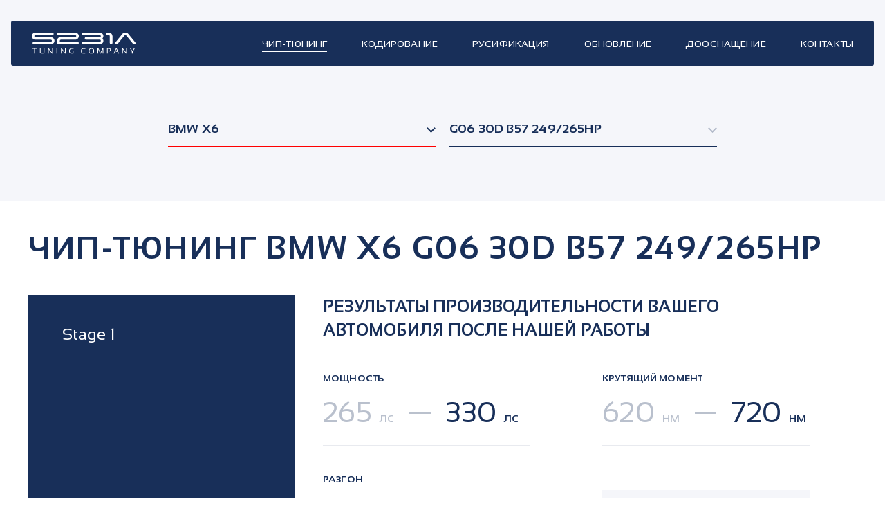

--- FILE ---
content_type: text/html; charset=utf-8
request_url: https://s231a.ru/chip-tuning/bmw_x6_g06_30d_b57_249_265hp/
body_size: 15551
content:
<!DOCTYPE html>
<html lang="ru">
<head>
	<meta http-equiv="Content-Type" content="text/html; charset=utf-8">
	<meta http-equiv="X-UA-Compatible" content="IE=edge">
	<meta name="viewport" content="width=device-width, initial-scale=1, maximum-scale=1">
	<meta name="format-detection" content="telephone=no">
	<meta name="SKYPE_TOOLBAR" content="SKYPE_TOOLBAR_PARSER_COMPATIBLE">
	<!--<link rel="icon" href="/local/templates/s231a/favicon.svg" type="image/svg+xml">-->
	<title>Чип-тюнинг BMW X6 G06 30d B57 249/265hp в Москве</title>

	<meta http-equiv="Content-Type" content="text/html; charset=UTF-8" />
<meta name="robots" content="index, follow" />
<meta name="keywords" content="Чип-тюнинг BMW (БМВ), Увеличение мощности BMW (БМВ), Stage1 BMW, Стейдж1 БМВ, Stage2 BMW, Стейдж2 БМВ" />
<meta name="description" content="Ознакомьтесь с вариантами увеличения мощности для BMW X6 G06 30d B57 249/265hp от S231A Tuning Company" />
<script data-skip-moving="true">(function(w, d) {var v = w.frameCacheVars = {"CACHE_MODE":"HTMLCACHE","storageBlocks":[],"dynamicBlocks":{"LkGdQn":"7d59cbd9819d","Ue9DnG":"fe855631373d","XEVOpk":"f46686c9cd2c"},"AUTO_UPDATE":true,"AUTO_UPDATE_TTL":120,"version":2};var inv = false;if (v.AUTO_UPDATE === false){if (v.AUTO_UPDATE_TTL && v.AUTO_UPDATE_TTL > 0){var lm = Date.parse(d.lastModified);if (!isNaN(lm)){var td = new Date().getTime();if ((lm + v.AUTO_UPDATE_TTL * 1000) >= td){w.frameRequestStart = false;w.preventAutoUpdate = true;return;}inv = true;}}else{w.frameRequestStart = false;w.preventAutoUpdate = true;return;}}var r = w.XMLHttpRequest ? new XMLHttpRequest() : (w.ActiveXObject ? new w.ActiveXObject("Microsoft.XMLHTTP") : null);if (!r) { return; }w.frameRequestStart = true;var m = v.CACHE_MODE; var l = w.location; var x = new Date().getTime();var q = "?bxrand=" + x + (l.search.length > 0 ? "&" + l.search.substring(1) : "");var u = l.protocol + "//" + l.host + l.pathname + q;r.open("GET", u, true);r.setRequestHeader("BX-ACTION-TYPE", "get_dynamic");r.setRequestHeader("X-Bitrix-Composite", "get_dynamic");r.setRequestHeader("BX-CACHE-MODE", m);r.setRequestHeader("BX-CACHE-BLOCKS", v.dynamicBlocks ? JSON.stringify(v.dynamicBlocks) : "");if (inv){r.setRequestHeader("BX-INVALIDATE-CACHE", "Y");}try { r.setRequestHeader("BX-REF", d.referrer || "");} catch(e) {}if (m === "APPCACHE"){r.setRequestHeader("BX-APPCACHE-PARAMS", JSON.stringify(v.PARAMS));r.setRequestHeader("BX-APPCACHE-URL", v.PAGE_URL ? v.PAGE_URL : "");}r.onreadystatechange = function() {if (r.readyState != 4) { return; }var a = r.getResponseHeader("BX-RAND");var b = w.BX && w.BX.frameCache ? w.BX.frameCache : false;if (a != x || !((r.status >= 200 && r.status < 300) || r.status === 304 || r.status === 1223 || r.status === 0)){var f = {error:true, reason:a!=x?"bad_rand":"bad_status", url:u, xhr:r, status:r.status};if (w.BX && w.BX.ready && b){BX.ready(function() {setTimeout(function(){BX.onCustomEvent("onFrameDataRequestFail", [f]);}, 0);});}w.frameRequestFail = f;return;}if (b){b.onFrameDataReceived(r.responseText);if (!w.frameUpdateInvoked){b.update(false);}w.frameUpdateInvoked = true;}else{w.frameDataString = r.responseText;}};r.send();var p = w.performance;if (p && p.addEventListener && p.getEntries && p.setResourceTimingBufferSize){var e = 'resourcetimingbufferfull';var h = function() {if (w.BX && w.BX.frameCache && w.BX.frameCache.frameDataInserted){p.removeEventListener(e, h);}else {p.setResourceTimingBufferSize(p.getEntries().length + 50);}};p.addEventListener(e, h);}})(window, document);</script>
<script data-skip-moving="true">(function(w, d, n) {var cl = "bx-core";var ht = d.documentElement;var htc = ht ? ht.className : undefined;if (htc === undefined || htc.indexOf(cl) !== -1){return;}var ua = n.userAgent;if (/(iPad;)|(iPhone;)/i.test(ua)){cl += " bx-ios";}else if (/Windows/i.test(ua)){cl += ' bx-win';}else if (/Macintosh/i.test(ua)){cl += " bx-mac";}else if (/Linux/i.test(ua) && !/Android/i.test(ua)){cl += " bx-linux";}else if (/Android/i.test(ua)){cl += " bx-android";}cl += (/(ipad|iphone|android|mobile|touch)/i.test(ua) ? " bx-touch" : " bx-no-touch");cl += w.devicePixelRatio && w.devicePixelRatio >= 2? " bx-retina": " bx-no-retina";if (/AppleWebKit/.test(ua)){cl += " bx-chrome";}else if (/Opera/.test(ua)){cl += " bx-opera";}else if (/Firefox/.test(ua)){cl += " bx-firefox";}ht.className = htc ? htc + " " + cl : cl;})(window, document, navigator);</script>


<link href="/local/templates/s231a/components/bx/variable.set/hide.menu/style.css?173935781533" type="text/css"  rel="stylesheet" />
<link href="/local/templates/s231a/components/bitrix/news.list/chip_tuning_services_filled/style.css?1678121701402" type="text/css"  rel="stylesheet" />
<link href="/local/templates/s231a/css/fancybox.css?167812170119032" type="text/css"  data-template-style="true"  rel="stylesheet" />
<link href="/local/templates/s231a/css/owl.carousel.css?16781217017266" type="text/css"  data-template-style="true"  rel="stylesheet" />
<link href="/local/templates/s231a/css/aos.css?167812170134922" type="text/css"  data-template-style="true"  rel="stylesheet" />
<link href="/local/templates/s231a/css/styles.css?168967060864570" type="text/css"  data-template-style="true"  rel="stylesheet" />
<link href="/local/templates/s231a/css/response_1199.css?16781217013298" type="text/css"  data-template-style="true"  rel="stylesheet" />
<link href="/local/templates/s231a/css/response_1024.css?16781217018220" type="text/css"  data-template-style="true"  rel="stylesheet" />
<link href="/local/templates/s231a/css/response_767.css?167812170118768" type="text/css"  data-template-style="true"  rel="stylesheet" />
<link href="/local/templates/s231a/css/response_479.css?167812170114686" type="text/css"  data-template-style="true"  rel="stylesheet" />
<link href="/local/templates/s231a/styles.css?17344282899633" type="text/css"  data-template-style="true"  rel="stylesheet" />
<link href="/local/templates/s231a/template_styles.css?1742542181346" type="text/css"  data-template-style="true"  rel="stylesheet" />







</head>

<body >
	

<div class="wrap">
	<div class="main">
		<!-- Header -->
		<header>
			<div class="cont">
				<div class="bg flex">
					<div class="logo">
						<a href="/"> <img src="/local/templates/s231a/images/logo.svg" alt=""> </a>
					</div>

					<div id="bxdynamic_LkGdQn_start" style="display:none"></div>    <nav class="menu flex">
                    <div class="item">
                <a href="/chip-tuning/" class="act" >Чип-тюнинг</a>
            </div>
                    <div class="item">
                <a href="/coding/">Кодирование</a>
            </div>
                    <div class="item">
                <a href="/rusifikaciya/">Русификация</a>
            </div>
                    <div class="item">
                <a href="/update/">Обновление</a>
            </div>
                    <div class="item">
                <a href="/retrofitting/">Дооснащение</a>
            </div>
                    <div class="item">
                <a href="/contacts/">Контакты</a>
            </div>
            </nav>
<div id="bxdynamic_LkGdQn_end" style="display:none"></div>
					<button type="button" class="mob_menu_link">
					    <span></span> <span></span> <span></span>
					</button>
				</div>
			</div>
		</header>
		<!-- End Header -->
		<div id="bxdynamic_Ue9DnG_start" style="display:none"></div><div class="bx-menu-items">
		<a href="/chip-tuning/bmw_1_f20_f21_116i_n13_136hp/">F20, F21 116i N13 136hp</a>
		<a href="/chip-tuning/bmw_3_f30_f31_316i_n13_136hp/">F30, F31 316i N13 136hp</a>
		<a href="/chip-tuning/bmw_1_f20_f21_118i_n13_170hp/">F20, F21 118i N13 170hp</a>
		<a href="/chip-tuning/bmw_3_f30_320i_ed_n13_170hp/">F30 320i ED N13 170hp</a>
		<a href="/chip-tuning/bwm_x3_f25_20i_n20_184hp/">F25 20i N20 184hp</a>
		<a href="/chip-tuning/bmw_1_f20_f21_120d_n47_184hp/">F20, F21 120d N47 184hp</a>
		<a href="/chip-tuning/bmw_2_f22_f23_220i_n20_184hp/">F22, F23 220i N20 184hp</a>
		<a href="/chip-tuning/bmw_3_f30_f31_f34_320i_n20_184hp/">F30, F31, F34 320i N20 184hp</a>
		<a href="/chip-tuning/bmw_4_f32_f33_f36_420i_n20_184hp/">F32, F33, F36 420i N20 184hp</a>
		<a href="/chip-tuning/bmw_5_f10_f11_520i_n20_184hp/">F10, F11 520i N20 184hp</a>
		<a href="/chip-tuning/bmw_x4_f26_20i_n20_184hp/">F26 20i N20 184hp</a>
		<a href="/chip-tuning/bmw_1_f20_f21_120d_b47_190hp/">F20, F21 120d B47 190hp</a>
		<a href="/chip-tuning/bmw_2_f22_f23_220i_b48_184hp/">F22, F23 220i B48 184hp</a>
		<a href="/chip-tuning/bmw_3_f30_f31_f34_320i_b48_184hp/">F30, F31, F34 320i B48 184hp</a>
		<a href="/chip-tuning/bmw_4_f32_f33_f36_420i_b48_184hp/">F32, F33, F36 420i B48 184hp</a>
		<a href="/chip-tuning/bwm_x3_f25_20d_n47_184hp/">F25 20d N47 184hp</a>
		<a href="/chip-tuning/bmw_2_f22_f23_220d_n47_184hp/">F22, F23 220d N47 184hp</a>
		<a href="/chip-tuning/bmw_3_f30_f31_f34_320d_n47_184hp/">F30, F31, F34 320d N47 184hp</a>
		<a href="/chip-tuning/bmw_4_f32_f33_f36_420d_n47_184hp/">F32, F33, F36 420d N47 184hp</a>
		<a href="/chip-tuning/bmw_5_f07_f10_f11_520d_n47_184hp/">F07, F10, F11 520d N47 184hp</a>
		<a href="/chip-tuning/bwm_x3_f25_20d_b47_190hp/">F25 20d B47 190hp</a>
		<a href="/chip-tuning/bmw_2_f22_f23_220d_b47_190hp/">F22, F23 220d B47 190hp</a>
		<a href="/chip-tuning/bmw_3_f30_f31_f34_320d_b47_190hp/">F30, F31, F34 320d B47 190hp</a>
		<a href="/chip-tuning/bmw_4_f32_f33_f36_420d_b47_190hp/">F32, F33, F36 420d B47 190hp</a>
		<a href="/chip-tuning/bmw_5_f07_f10_f11_520d_b47_190hp/">F07, F10, F11 520d B47 190hp</a>
		<a href="/chip-tuning/bmw_x4_f26_20d_b47_190hp/">F26 20d B47 190hp</a>
		<a href="/chip-tuning/bwm_x3_f25_28i_n20_245hp/">F25 28i N20 245hp</a>
		<a href="/chip-tuning/bmw_2_f22_f23_228i_n20_245hp/">F22, F23 228i N20 245hp</a>
		<a href="/chip-tuning/bmw_3_f30_f31_f34_328i_n20_245hp/">F30, F31, F34 328i N20 245hp</a>
		<a href="/chip-tuning/bmw_4_f32_f33_f36_428i_n20_245hp/">F32, F33, F36 428i N20 245hp</a>
		<a href="/chip-tuning/bmw_5_f07_f10_f11_528i_n20_245hp/">F07, F10, F11 528i N20 245hp</a>
		<a href="/chip-tuning/bmw_x4_f26_28i_n20_245hp/">F26 28i N20 245hp</a>
		<a href="/chip-tuning/bmw_2_f2x_230i_b48_249_252hp/">F2X 230i B48 249/252hp</a>
		<a href="/chip-tuning/bmw_3_f30_f31_f34_330i_b48_249_252hp/">F30, F31, F34 330i B48 249/252hp</a>
		<a href="/chip-tuning/bmw_4_f32_f33_f36_430i_b48_249_252hp/">F32, F33, F36 430i B48 249/252hp</a>
		<a href="/chip-tuning/bmw_x5_f15_25d_b47_231hp/">F15 25d B47 231hp</a>
		<a href="/chip-tuning/bmw_x5_f15_25d_n57_218hp/">F15 25d N57 218hp</a>
		<a href="/chip-tuning/bmw_x6_f16_30d_n57_249_258hp/">F16 30d N57 249/258hp</a>
		<a href="/chip-tuning/bwm_x3_f25_30d_n57_249_258hp/">F25 30d N57 249/258hp</a>
		<a href="/chip-tuning/bmw_1_f20_f21_135i_n55_320_326hp/">F20, F21 135i N55 320/326hp</a>
		<a href="/chip-tuning/bmw_2_f22_f23_235i_n55_326hp/">F22, F23 235i N55 326hp</a>
		<a href="/chip-tuning/bmw_3_f30_f31_f34_335i_n55_306hp/">F30, F31, F34 335i N55 306hp</a>
		<a href="/chip-tuning/bmw_4_f32_f33_f36_435i_n55_306hp/">F32, F33, F36 435i N55 306hp</a>
		<a href="/chip-tuning/bmw_5_f07_f10_f11_530d_n57_245_258hp/">F07, F10, F11 530d N57 245/258hp</a>
		<a href="/chip-tuning/bmw_x4_f26_30d_n57_249_258hp/">F26 30d N57 249/258hp</a>
		<a href="/chip-tuning/bmw_x5_f15_30d_n57_249_258hp/">F15 30d N57 249/258hp</a>
		<a href="/chip-tuning/bmw_7_f01_f02_730d_n57_245_258hp/">F01, F02 730d N57 245/258hp</a>
		<a href="/chip-tuning/bmw_x6_f16_35i_n55_306hp/">F16 35i N55 306hp</a>
		<a href="/chip-tuning/bwm_x3_f25_35i_n55_306hp/">F25 35i N55 306hp</a>
		<a href="/chip-tuning/bmw_1_f20_f21_140i_b58_340hp/">F20, F21 140i B58 340hp</a>
		<a href="/chip-tuning/bmw_2_f22_f23_240i_b58_340hp/">F22, F23 240i B58 340hp</a>
		<a href="/chip-tuning/bmw_3_f30_f31_f34_340i_b58_326hp/">F30, F31, F34 340i B58 326hp</a>
		<a href="/chip-tuning/bmw_4_f32_f33_f36_440i_b58_326hp/">F32, F33, F36 440i B58 326hp</a>
		<a href="/chip-tuning/bmw_5_f07_f10_f11_535i_n55_306hp/">F07, F10, F11 535i N55 306hp</a>
		<a href="/chip-tuning/bmw_6_f06_f12_f13_640i_n55_320hp/">F06, F12, F13 640i N55 320hp</a>
		<a href="/chip-tuning/bmw_x4_f26_35i_n55_306hp/">F26 35i N55 306hp</a>
		<a href="/chip-tuning/bmw_x5_f15_35i_n55_306hp/">F15 35i N55 306hp</a>
		<a href="/chip-tuning/bmw_7_f01_f02_740i_n55_320hp/">F01, F02 740i N55 320hp</a>
		<a href="/chip-tuning/bmw_x6_f16_40d_n57_313hp/">F16 40d N57 313hp</a>
		<a href="/chip-tuning/bwm_x3_f25_35d_n57_313hp/">F25 35d N57 313hp</a>
		<a href="/chip-tuning/bmw_3_f80_m3_s55_431hp/">F80 M3 S55 431hp</a>
		<a href="/chip-tuning/bmw_4_f82_f83_m4_s55_431hp/">F82, F83 M4 S55 431hp</a>
		<a href="/chip-tuning/bmw_5_f07_f10_f11_535d_n57_313hp/">F07, F10, F11 535d N57 313hp</a>
		<a href="/chip-tuning/bmw_6_f06_f12_f13_640d_n57_313hp/">F06, F12, F13 640d N57 313hp</a>
		<a href="/chip-tuning/bmw_x4_f26_35d_n57_313hp/">F26 35d N57 313hp</a>
		<a href="/chip-tuning/bmw_x5_f15_40d_n57_313hp/">F15 40d N57 313hp</a>
		<a href="/chip-tuning/bmw_7_f01_f02_740d_n57_313hp/">F01, F02 740d N57 313hp</a>
		<a href="/chip-tuning/bmw_x6_f16_50d_n57_381hp/">F16 50d N57 381hp</a>
		<a href="/chip-tuning/bmw_3_f80_m3_competition_s55_450hp/">F80 M3 Competition S55 450hp</a>
		<a href="/chip-tuning/bmw_4_f82_f83_m4_competition_s55_450hp/">F82, F83 M4 Competition S55 450hp</a>
		<a href="/chip-tuning/bmw_5_f07_f10_f11_550d_n57_381hp/">F07, F10, F11 550d N57 381hp</a>
		<a href="/chip-tuning/bmw_x5_f15_50d_n57_381hp/">F15 50d N57 381hp</a>
		<a href="/chip-tuning/bmw_7_f01_f02_750d_n57_381hp/">F01, F02 750d N57 381hp</a>
		<a href="/chip-tuning/bmw_3_f80_m3_cs_s55_460hp/">F80 M3 CS S55 460hp</a>
		<a href="/chip-tuning/bmw_4_f82_f83_m4_cs_s55_460hp/">F82, F83 M4 CS S55 460hp</a>
		<a href="/chip-tuning/bmw_2_f87_m2_n55_370hp/">F87 M2 N55 370hp</a>
		<a href="/chip-tuning/bmw_3_g20_g21_318i_b48_156hp/">G20, G21 318i B48 156hp</a>
		<a href="/chip-tuning/bmw_2_f87_m2_competition_s55_410hp/">F87 M2 Competition S55 410hp</a>
		<a href="/chip-tuning/bmw_3_g20_g21_318d_b47_150hp/">G20, G21 318d B47 150hp</a>
		<a href="/chip-tuning/bwm_x3_g01_20i_b48_184hp/">G01 20i B48 184hp</a>
		<a href="/chip-tuning/bmw_2_f87_m2_cs_s55_450hp/">F87 M2 CS S55 450hp</a>
		<a href="/chip-tuning/bmw_3_g20_g21_320i_b48_184hp/">G20, G21 320i B48 184hp</a>
		<a href="/chip-tuning/bmw_4_g22_g23_420i_b48_184hp/">G22, G23 420i B48 184hp</a>
		<a href="/chip-tuning/bmw_5_g30_g31_520i_b48_184hp/">G30, G31 520i B48 184hp</a>
		<a href="/chip-tuning/bmw_x4_g02_20i_b48_184hp/">G02 20i B48 184hp</a>
		<a href="/chip-tuning/bmw_3_g20_g21_320d_b47_190hp/">G20, G21 320d B47 190hp</a>
		<a href="/chip-tuning/bmw_4_g22_g23_420d_b47_190hp/">G22, G23 420d B47 190hp</a>
		<a href="/chip-tuning/bmw_6_g32_620d_b47_190hp/">G32 620d B47 190hp</a>
		<a href="/chip-tuning/bwm_x3_g01_20d_b47_190hp/">G01 20d B47 190hp</a>
		<a href="/chip-tuning/bmw_3_g20_g21_330i_b48_258hp/">G20, G21 330i B48 258hp</a>
		<a href="/chip-tuning/bmw_4_g22_g23_430i_b48_258hp/">G22, G23 430i B48 258hp</a>
		<a href="/chip-tuning/bmw_5_g30_g31_520d_b47_190hp/">G30, G31 520d B47 190hp</a>
		<a href="/chip-tuning/bmw_x4_g02_20d_b47_190hp/">G02 20d B47 190hp</a>
		<a href="/chip-tuning/bwm_x3_g01_30i_b48_249_252hp/">G01 30i B48 249/252hp</a>
		<a href="/chip-tuning/bmw_5_g30_g31_530i_b48_249_252hp/">G30, G31 530i B48 249/252hp</a>
		<a href="/chip-tuning/bmw_6_g32_630i_b48_249_258hp/">G32 630i B48 249/258hp</a>
		<a href="/chip-tuning/bmw_x4_g02_30i_b48_249_252hp/">G02 30i B48 249/252hp</a>
		<a href="/chip-tuning/bmw_7_g11_g12_730i_b48_249_258hp/">G11, G12 730i B48 249/258hp</a>
		<a href="/chip-tuning/bmw_x6_g06_30d_b57_249_265hp/">G06 30d B57 249/265hp</a>
		<a href="/chip-tuning/bwm_x3_g01_30d_b57_249_265hp/">G01 30d B57 249/265hp</a>
		<a href="/chip-tuning/bmw_3_g20_g21_330d_b57_265hp/">G20, G21 330d B57 265hp</a>
		<a href="/chip-tuning/bmw_4_g22_g23_430d_b57_265hp/">G22, G23 430d B57 265hp</a>
		<a href="/chip-tuning/bmw_5_g30_g31_530d_b57_249_265hp/">G30, G31 530d B57 249/265hp</a>
		<a href="/chip-tuning/bmw_6_g32_630d_b57_249_265hp/">G32 630d B57 249/265hp</a>
		<a href="/chip-tuning/bmw_x4_g02_30d_b57_249_265hp/">G02 30d B57 249/265hp</a>
		<a href="/chip-tuning/bmw_x5_g05_30d_b57_249_265hp/">G05 30d B57 249/265hp</a>
		<a href="/chip-tuning/bmw_x7_g07_30d_b57_249_265hp/">G07 30d B57 249/265hp</a>
		<a href="/chip-tuning/bmw_7_g11_g12_730d_b57_249_265hp/">G11, G12 730d B57 249/265hp</a>
		<a href="/chip-tuning/bmw_x6_g06_40i_b58_340hp/">G06 40i B58 340hp</a>
		<a href="/chip-tuning/bwm_x3_g01_40i_b58_355_360hp/">G01 40i B58 355/360hp</a>
		<a href="/chip-tuning/bmw_3_g20_g21_340i_b58_374_387hp/">G20, G21 340i B58 374/387hp</a>
		<a href="/chip-tuning/bmw_4_g22_g23_440i_b58_374_387hp/">G22, G23 440i B58 374/387hp</a>
		<a href="/chip-tuning/bmw_5_g30_g31_540i_b58_340hp/">G30, G31 540i B58 340hp</a>
		<a href="/chip-tuning/bmw_6_g32_640i_b58_340hp/">G32 640i B58 340hp</a>
		<a href="/chip-tuning/bmw_x4_g02_40i_b58_355_360hp/">G02 40i B58 355/360hp</a>
		<a href="/chip-tuning/bmw_x5_g05_40i_b58_340hp/">G05 40i B58 340hp</a>
		<a href="/chip-tuning/bmw_x7_g07_40i_b58_340hp/">G07 40i B58 340hp</a>
		<a href="/chip-tuning/bmw_7_g11_g12_740i_b58_326hp/">G11, G12 740i B58 326hp</a>
		<a href="/chip-tuning/bmw_x6_g06_40d_b57_340hp/">G06 40d B57 340hp</a>
		<a href="/chip-tuning/bmw_8_g14_g15_g16_840i_b58_340hp/">G14, G15, G16 840i B58 340hp</a>
		<a href="/chip-tuning/bmw_x5_g05_40d_b57_340hp/">G05 40d B57 340hp</a>
		<a href="/chip-tuning/bmw_x6_g06_40d_mhev_b57_340hp/">G06 40d MHEV B57 340hp</a>
		<a href="/chip-tuning/bwm_x3_g01_40d_b57_326hp/">G01 40d B57 326hp</a>
		<a href="/chip-tuning/bmw_5_g30_g31_540d_b57_320hp/">G30, G31 540d B57 320hp</a>
		<a href="/chip-tuning/bmw_6_g32_640d_b57_320hp/">G32 640d B57 320hp</a>
		<a href="/chip-tuning/bmw_8_g14_g15_g16_840d_b57_320hp/">G14, G15, G16 840d B57 320hp</a>
		<a href="/chip-tuning/bmw_x4_g02_40d_b57_326hp/">G02 40d B57 326hp</a>
		<a href="/chip-tuning/bmw_x5_g05_40d_mhev_b57_340hp/">G05 40d MHEV B57 340hp</a>
		<a href="/chip-tuning/bmw_7_g11_g12_740d_b57_320hp/">G11, G12 740d B57 320hp</a>
		<a href="/chip-tuning/bmw_x6_g06_50d_b57_400hp/">G06 50d B57 400hp</a>
		<a href="/chip-tuning/bmw_5_g30_g31_550d_b57_400hp/">G30, G31 550d B57 400hp</a>
		<a href="/chip-tuning/bmw_x5_g05_50d_b57_400hp/">G05 50d B57 400hp</a>
		<a href="/chip-tuning/bmw_x7_g07_50d_b57_400hp/">G07 50d B57 400hp</a>
		<a href="/chip-tuning/bmw_7_g11_g12_750d_b57_400hp/">G11, G12 750d B57 400hp</a>
		<a href="/chip-tuning/bmw_5_f90_m5_s63_600hp/">F90 M5 S63 600hp</a>
		<a href="/chip-tuning/bmw_5_f90_m5_competition_s63_625hp/">F90 M5 Competition S63 625hp</a>
	</div><div id="bxdynamic_Ue9DnG_end" style="display:none"></div>
<section class="inner_head">
	<div class="cont">
	<div class="main_selects flex">
		
<div class="select_wrap model">
	<select id="select-model" ib="16">
		<option data-display="Выберите модель"></option>
						<option id="bx_3218110189_152" value="152" class="model-option" data-model-price="0" >BMW 1 серии</option>
						<option id="bx_3218110189_153" value="153" class="model-option" data-model-price="0" >BMW 2 серии</option>
						<option id="bx_3218110189_154" value="154" class="model-option" data-model-price="0" >BMW 3 серии</option>
						<option id="bx_3218110189_155" value="155" class="model-option" data-model-price="0" >BMW 4 серии</option>
						<option id="bx_3218110189_156" value="156" class="model-option" data-model-price="0" >BMW 5 серии</option>
						<option id="bx_3218110189_157" value="157" class="model-option" data-model-price="0" >BMW 6 серии</option>
						<option id="bx_3218110189_237" value="237" class="model-option" data-model-price="0" >BMW 7 серии</option>
						<option id="bx_3218110189_158" value="158" class="model-option" data-model-price="0" >BMW 8 серии</option>
						<option id="bx_3218110189_161" value="161" class="model-option" data-model-price="0" >BMW X3</option>
						<option id="bx_3218110189_162" value="162" class="model-option" data-model-price="0" >BMW X4</option>
						<option id="bx_3218110189_163" value="163" class="model-option" data-model-price="0" >BMW X5</option>
						<option id="bx_3218110189_164" value="164" class="model-option" data-model-price="0" >BMW X6</option>
						<option id="bx_3218110189_165" value="165" class="model-option" data-model-price="0" >BMW X7</option>
			</select>
</div>

<div class="select_wrap mod">
	<select id="select-mod">
		<option data-display="Выберите модификацию" class="mod-option"></option>
	</select>
</div>
	</div>
	<div class="desc" data-aos="fade-up">
			</div>
</div>
	</section>
		
<div style="display: none">
	<span id="title_mkad">Мы приезжаем к Вам (цену и возможность уточняйте)</span>
	<span id="title_online">Удаленное программирование по всему миру</span>
	<span id="title_online_prog">Удаленное программирование по всему миру</span>
</div>


<section class="page_content" >
    <div class="cont">
        <h1 class="page_title">
                        Чип-тюнинг BMW X6 G06 30d B57 249/265hp                    </h1>

        <section class="prototype tabs_container">
            <div class="col_r right">
                <div class="title">Результаты производительности вашего автомобиля после нашей работы</div>
            </div>

            <div class="col_l left">
                <div class="box">
                    <div class="main_tabs tabs">
                        <div class="item">
                            <button type="button"  data-content="#tab1" data-level="level1" data-ucode="" class="stage stage-button active" id="stage1">
                                Stage 1                            </button>
                        </div>

                        <div class="item">
                            <button type="button" data-content="#tab2" data-level="level1" data-ucode="" class="stage stage-button" id="stage2">
                                                            </button>
                        </div>

                        <div class="item">
                            <button type="button" data-content="#tab3" data-level="level1" data-ucode="" class="stage stage-button" id="stage3">
                                                            </button>
                        </div>

                        <div class="item">
                            <button type="button" data-content="#tab4" data-level="level1" data-ucode="" class="stage stage-button" id="stage4">
                                                            </button>
                        </div>

                        <div class="item">
                            <button type="button"  data-content="#tab5" data-level="level1" data-ucode="" class="stage stage-button" id="stage5">
                                                            </button>
                        </div>

                        <div class="item">
                            <button type="button" data-content="#tab6" data-level="level1" data-ucode="" class="stage stage-button" id="stage6">
                                                           </button>
                        </div>

                        <div class="item">
                            <button type="button"  data-content="#tab7" data-level="level1" data-ucode="" class="stage stage-button" id="stage7">
                                                           </button>
                        </div>

                        <div class="item">
                            <button type="button" data-content="#tab8" data-level="level1" data-ucode="" class="stage stage-button" id="stage8">
                                                            </button>
                        </div>
                    </div>




                    <div class="buttons">
                        <div class="tab_content level1 active" data-id="#tab1">
                            <div class="modal_buttons flex">
                                <div class="item">
                                    <button type="button"  class="modal_linkAjax" data-content="#CHIP_SLIDER_STAGE2107" id="slider_button_tab1">Фото/Видео</button>
                                </div>

                                <div class="item">
                                    <button type="button" data-content="#modal_schedule" class="modal_link" id="chart_button_tab1">График Hp/Nm</button>
                                </div>
                            </div>
                        </div>

                        <div class="tab_content level1" data-id="#tab2">
                            <div class="modal_buttons flex">
                                <div class="item">
                                    <button type="button" data-content="#CHIP_SLIDER_STAGE2107" class="modal_linkAjax" id="slider_button_tab2">Фото/Видео</button>
                                </div>

                                <div class="item">
                                    <button type="button" data-content="#modal_schedule" class="modal_link" id="chart_button_tab2">График Hp/Nm</button>
                                </div>
                            </div>
                        </div>

                        <div class="tab_content level1" data-id="#tab3">
                            <div class="modal_buttons flex">
                                <div class="item">
                                    <button type="button" data-content="#CHIP_SLIDER_STAGE2107" class="modal_linkAjax" id="slider_button_tab3">Фото/Видео</button>
                                </div>

                                <div class="item">
                                    <button type="button" data-content="#modal_schedule" class="modal_link" id="chart_button_tab3">График Hp/Nm</button>
                                </div>
                            </div>
                        </div>

                        <div class="tab_content level1" data-id="#tab4">
                            <div class="modal_buttons flex">
                                <div class="item">
                                    <button type="button" data-content="#CHIP_SLIDER_STAGE2107" class="modal_linkAjax" id="slider_button_tab4">Фото/Видео</button>
                                </div>

                                <div class="item">
                                    <button type="button" data-content="#modal_schedule" class="modal_link" id="chart_button_tab4">График Hp/Nm</button>
                                </div>
                            </div>
                        </div>

                        <div class="tab_content level1" data-id="#tab5">
                            <div class="modal_buttons flex">
                                <div class="item">
                                    <button type="button"  class="modal_linkAjax" data-content="#CHIP_SLIDER_STAGE2107" id="slider_button_tab5">Фото/Видео</button>
                                </div>

                                <div class="item">
                                    <button type="button" data-content="#modal_schedule" class="modal_link" id="chart_button_tab5">График Hp/Nm</button>
                                </div>
                            </div>
                        </div>

                        <div class="tab_content level1" data-id="#tab6">
                            <div class="modal_buttons flex">
                                <div class="item">
                                    <button type="button" data-content="#CHIP_SLIDER_STAGE2107" class="modal_linkAjax" id="slider_button_tab6">Фото/Видео</button>
                                </div>

                                <div class="item">
                                    <button type="button" data-content="#modal_schedule" class="modal_link" id="chart_button_tab6">График Hp/Nm</button>
                                </div>
                            </div>
                        </div>

                        <div class="tab_content level1" data-id="#tab7">
                            <div class="modal_buttons flex">
                                <div class="item">
                                    <button type="button"  class="modal_linkAjax" data-content="#CHIP_SLIDER_STAGE2107" id="slider_button_tab7">Фото/Видео</button>
                                </div>

                                <div class="item">
                                    <button type="button" data-content="#modal_schedule" class="modal_link" id="chart_button_tab7">График Hp/Nm</button>
                                </div>
                            </div>
                        </div>

                        <div class="tab_content level1" data-id="#tab8">
                            <div class="modal_buttons flex">
                                <div class="item">
                                    <button type="button" data-content="#CHIP_SLIDER_STAGE2107" class="modal_linkAjax" id="slider_button_tab8">Фото/Видео</button>
                                </div>

                                <div class="item">
                                    <button type="button" data-content="#modal_schedule" class="modal_link" id="chart_button_tab8">График Hp/Nm</button>
                                </div>
                            </div>
                        </div>

                    </div>

                </div>
            </div>

            <div class="col_r right">
                <div class="tab_content level1 active" id="tab1">
                    <div class="feature flex">
                        <div class="column c_one">
                            <div class="item" >
                                <div class="name">МОЩНОСТЬ</div>

                                <div class="data flex">
                                    <div class="val" id="power_ls_old">
                                        265 <span>лс</span>
                                    </div>

                                    <div class="sep"></div>

                                    <div class="val bright" id="power_ls_new">
                                        330 <span>лс</span>
                                    </div>
                                </div>
                            </div>
                        </div>

                        <div class="column c_two">
                            <div class="item">
                                <div class="name">КРУТЯЩИЙ МОМЕНТ</div>

                                <div class="data flex">
                                    <div class="val" id="torque_old">
                                        620 <span>нм</span>
                                    </div>

                                    <div class="sep"></div>

                                    <div class="val bright" id="torque_new">
                                        720 <span>нм</span>
                                    </div>
                                </div>
                            </div>
                        </div>

                        <div class="column c_three">
                            <div class="item">
                                <div class="name">Разгон</div>

                                <section class="tabs_container">
                                    <div class="tabs flex">
                                        <button type="button" data-content="#tab1-1" data-level="level2"
                                                class="active">0-100 км/ч
                                        </button>
                                        <button type="button" data-content="#tab1-2" data-level="level2">100-200
                                            км/ч
                                        </button>
                                    </div>

                                    <div class="tab_content level2 active" id="tab1-1">
                                        <div class="data flex">
                                            <div class="val" id="acceleration_0100val_old">
                                                6.5 <span>сек</span>
                                            </div>

                                            <div class="sep"></div>

                                            <div class="val bright" id="acceleration_0100val_new">
                                                5.9 <span>сек</span>
                                            </div>
                                        </div>
                                    </div>

                                    <div class="tab_content level2" id="tab1-2">
                                        <div class="data flex">
                                            <div class="val" id="acceleration_100200val_old">
                                                 <span>сек</span>
                                            </div>

                                            <div class="sep"></div>

                                            <div class="val bright" id="acceleration_100200val_new">
                                                 <span>сек</span>
                                            </div>
                                        </div>
                                    </div>
                                </section>
                            </div>
                        </div>

                        <div class="column c_four">
                            <div class="price_box">
                                <div class="name">Стоимость</div>
                                <div class="price" id="stage1_price">50000 <i class="rub">ь</i></div>
                        	<div style="display: none" id="stage1_price_old">0</div>
                            </div>
                        </div>
                    </div>
                </div>



                <div class="tab_content level1" id="tab2">
                    <div id="tab2container">

<!-->
                        <div class="feature flex">
                            <div class="column c_one">
                                <div class="item" >
                                    <div class="name">МОЩНОСТЬ</div>

                                    <div class="data flex">
                                        <div class="val" id="power_ls_old2">
                                            190 <span>лс</span>
                                        </div>

                                        <div class="sep"></div>

                                        <div class="val bright" id="power_ls_new2">
                                            230 <span>лс</span>
                                        </div>
                                    </div>
                                </div>
                            </div>

                            <div class="column c_two">
                                <div class="item">
                                    <div class="name">КРУТЯЩИЙ МОМЕНТ</div>

                                    <div class="data flex">
                                        <div class="val" id="torque_old2">
                                            400 <span>нм</span>
                                        </div>

                                        <div class="sep"></div>

                                        <div class="val bright" id="torque_new2">
                                            400 <span>нм</span>
                                        </div>
                                    </div>
                                </div>
                            </div>

                            <div class="column c_three">
                                <div class="item">
                                    <div class="name">Разгон</div>

                                    <section class="tabs_container">
                                        <div class="tabs flex">
                                            <button type="button" data-content="#tab2-1" data-level="level2"
                                                    class="active">0-100 км/ч
                                            </button>
                                            <button type="button" data-content="#tab2-2" data-level="level2">100-200
                                                км/ч
                                            </button>
                                        </div>

                                        <div class="tab_content level2 active" id="tab2-1">
                                            <div class="data flex">
                                                <div class="val" id="acceleration_0100val_old2">
                                                    6.90 <span>сек</span>
                                                </div>

                                                <div class="sep"></div>

                                                <div class="val bright" id="acceleration_0100val_new2">
                                                    6.10 <span>сек</span>
                                                </div>
                                            </div>
                                        </div>

                                        <div class="tab_content level2" id="tab2-2">
                                            <div class="data flex">
                                                <div class="val" id="acceleration_100200val_old2">
                                                    6.90 <span>сек</span>
                                                </div>

                                                <div class="sep"></div>

                                                <div class="val bright" id="acceleration_100200val_new2">
                                                    6.10 <span>сек</span>
                                                </div>
                                            </div>
                                        </div>
                                    </section>
                                </div>
                            </div>

                            <div class="column c_four">
                                <div class="price_box">
                                    <div class="name">Стоимость</div>
                                    <div class="price" id="stage2_price">0 <i class="rub">ь</i></div>
                        	    <div style="display: none" id="stage2_price_old">0</div>
                                </div>
                            </div>
                        </div>
<!-->
                    </div>

<!--
                    <div class="price_box">
                        <div class="name">Стоимость</div>

                        <div class="price" id="stage2_price">0 <i class="rub">ь</i></div>
                    </div>
     -->

                </div>


                <div class="tab_content level1" id="tab3">
                    <div id="tab3container">

                    </div>


                    <div class="price_box">
                        <div class="name">Стоимость</div>

                        <div class="price" id="stage3_price">0 <i class="rub">ь</i></div>
                        <div style="display: none" id="stage3_price_old">0</div>
                    </div>
                </div>

                <div class="tab_content level1" id="tab4">
                    <div id="tab4container">

                    </div>


                    <div class="price_box">
                        <div class="name">Стоимость</div>

                        <div class="price" id="stage4_price">0 <i class="rub">ь</i></div>
                        <div style="display: none" id="stage4_price_old">0</div>
                    </div>
                </div>

                <div class="tab_content level1" id="tab5">
                    <div class="feature flex">
                        <div class="column c_one">
                            <div class="item" >
                                <div class="name">МОЩНОСТЬ</div>

                                <div class="data flex">
                                    <div class="val" id="power_ls_old_5">
                                        <span>лс</span>
                                    </div>

                                    <div class="sep"></div>

                                    <div class="val bright" id="power_ls_new_5">
                                        <span>лс</span>
                                    </div>
                                </div>
                            </div>
                        </div>

                        <div class="column c_two">
                            <div class="item">
                                <div class="name">КРУТЯЩИЙ МОМЕНТ</div>

                                <div class="data flex">
                                    <div class="val" id="torque_old_5">
                                        <span>нм</span>
                                    </div>

                                    <div class="sep"></div>

                                    <div class="val bright" id="torque_new_5">
                                        <span>нм</span>
                                    </div>
                                </div>
                            </div>
                        </div>

                        <div class="column c_three">
                            <div class="item">
                                <div class="name">Разгон</div>

                                <section class="tabs_container">
                                    <div class="tabs flex">
                                        <button type="button" data-content="#tab1-1" data-level="level2"
                                                class="active">0-100 км/ч
                                        </button>
                                        <button type="button" data-content="#tab1-2" data-level="level2">100-200
                                            км/ч
                                        </button>
                                    </div>

                                    <div class="tab_content level2 active" id="tab1-1">
                                        <div class="data flex">
                                            <div class="val" id="acceleration_0100val_old_5">
                                                6.90 <span>сек</span>
                                            </div>

                                            <div class="sep"></div>

                                            <div class="val bright" id="acceleration_0100val_new_5">
                                                6.10 <span>сек</span>
                                            </div>
                                        </div>
                                    </div>

                                    <div class="tab_content level2" id="tab1-2">
                                        <div class="data flex">
                                            <div class="val" id="acceleration_100200val_old_5">
                                                6.90 <span>сек</span>
                                            </div>

                                            <div class="sep"></div>

                                            <div class="val bright" id="acceleration_100200val_new_5">
                                                6.10 <span>сек</span>
                                            </div>
                                        </div>
                                    </div>
                                </section>
                            </div>
                        </div>


                        <div class="column c_four">
                            <div class="price_box">
                                <div class="name">Стоимость</div>
                                <div class="price" id="stage5_price"><i class="rub">ь</i></div>
                      		<div style="display: none" id="stage5_price_old">0</div>
                            </div>
                        </div>
                    </div>
                </div>

                <div class="tab_content level1" id="tab6">
                    <div class="feature flex">
                        <div class="column c_one">
                            <div class="item" >
                                <div class="name">МОЩНОСТЬ</div>

                                <div class="data flex">
                                    <div class="val" id="power_ls_old_6">
                                        <span>лс</span>
                                    </div>

                                    <div class="sep"></div>

                                    <div class="val bright" id="power_ls_new_6">
                                        <span>лс</span>
                                    </div>
                                </div>
                            </div>
                        </div>

                        <div class="column c_two">
                            <div class="item">
                                <div class="name">КРУТЯЩИЙ МОМЕНТ</div>

                                <div class="data flex">
                                    <div class="val" id="torque_old_6">
                                        <span>нм</span>
                                    </div>

                                    <div class="sep"></div>

                                    <div class="val bright" id="torque_new_6">
                                        <span>нм</span>
                                    </div>
                                </div>
                            </div>
                        </div>

                        <div class="column c_three">
                            <div class="item">
                                <div class="name">Разгон</div>

                                <section class="tabs_container">
                                    <div class="tabs flex">
                                        <button type="button" data-content="#tab1-1" data-level="level2"
                                                class="active">0-100 км/ч
                                        </button>
                                        <button type="button" data-content="#tab1-2" data-level="level2">100-200
                                            км/ч
                                        </button>
                                    </div>

                                    <div class="tab_content level2 active" id="tab1-1">
                                        <div class="data flex">
                                            <div class="val" id="acceleration_0100val_old_6">
                                                6.90 <span>сек</span>
                                            </div>

                                            <div class="sep"></div>

                                            <div class="val bright" id="acceleration_0100val_new_6">
                                                6.10 <span>сек</span>
                                            </div>
                                        </div>
                                    </div>

                                    <div class="tab_content level2" id="tab1-2">
                                        <div class="data flex">
                                            <div class="val" id="acceleration_100200val_old_6">
                                                6.90 <span>сек</span>
                                            </div>

                                            <div class="sep"></div>

                                            <div class="val bright" id="acceleration_100200val_new_6">
                                                6.10 <span>сек</span>
                                            </div>
                                        </div>
                                    </div>
                                </section>
                            </div>
                        </div>


                        <div class="column c_four">
                            <div class="price_box">
                                <div class="name">Стоимость</div>
                                <div class="price" id="stage6_price"><i class="rub">ь</i></div>
                      		<div style="display: none" id="stage6_price_old">0</div>
                            </div>
                        </div>
                    </div>
                </div>

                <div class="tab_content level1" id="tab7">
                    <div class="feature flex">
                        <div class="column c_one">
                            <div class="item" >
                                <div class="name">МОЩНОСТЬ</div>

                                <div class="data flex">
                                    <div class="val" id="power_ls_old_7">
                                        190 <span></span>
                                    </div>

                                    <div class="sep"></div>

                                    <div class="val bright" id="power_ls_new_7">
                                        230 <span></span>
                                    </div>
                                </div>
                            </div>
                        </div>

                        <div class="column c_two">
                            <div class="item">
                                <div class="name">КРУТЯЩИЙ МОМЕНТ</div>

                                <div class="data flex">
                                    <div class="val" id="torque_old_7">
                                        400 <span></span>
                                    </div>

                                    <div class="sep"></div>

                                    <div class="val bright" id="torque_new_7">
                                        400 <span></span>
                                    </div>
                                </div>
                            </div>
                        </div>

                        <div class="column c_three">
                            <div class="item">
                                <div class="name">Разгон</div>

                                <section class="tabs_container">
                                    <div class="tabs flex">
                                        <button type="button" data-content="#tab1-1" data-level="level2"
                                                class="active">0-100 км/ч
                                        </button>
                                        <button type="button" data-content="#tab1-2" data-level="level2">100-200
                                            км/ч
                                        </button>
                                    </div>

                                    <div class="tab_content level2 active" id="tab1-1">
                                        <div class="data flex">
                                            <div class="val" id="acceleration_0100val_old_7">
                                                6.90 <span>сек</span>
                                            </div>

                                            <div class="sep"></div>

                                            <div class="val bright" id="acceleration_0100val_new_7">
                                                6.10 <span>сек</span>
                                            </div>
                                        </div>
                                    </div>

                                    <div class="tab_content level2" id="tab1-2">
                                        <div class="data flex">
                                            <div class="val" id="acceleration_100200val_old_7">
                                                6.90 <span>сек</span>
                                            </div>

                                            <div class="sep"></div>

                                            <div class="val bright" id="acceleration_100200val_new_7">
                                                6.10 <span>сек</span>
                                            </div>
                                        </div>
                                    </div>
                                </section>
                            </div>
                        </div>

                        <div class="column c_four">
                            <div class="price_box">
                                <div class="name">Стоимость</div>
                                <div class="price" id="stage7_price">23 000 <i class="rub">ь</i></div>
                      		<div style="display: none" id="stage7_price_old">0</div>
                            </div>
                        </div>
                    </div>
                </div>

                <div class="tab_content level1" id="tab8">
                    <div class="feature flex">
                        <div class="column c_one">
                            <div class="item" >
                                <div class="name">МОЩНОСТЬ</div>

                                <div class="data flex">
                                    <div class="val" id="power_ls_old_8">
                                        190 <span></span>
                                    </div>

                                    <div class="sep"></div>

                                    <div class="val bright" id="power_ls_new_8">
                                        230 <span></span>
                                    </div>
                                </div>
                            </div>
                        </div>

                        <div class="column c_two">
                            <div class="item">
                                <div class="name">КРУТЯЩИЙ МОМЕНТ</div>

                                <div class="data flex">
                                    <div class="val" id="torque_old_8">
                                        400 <span></span>
                                    </div>

                                    <div class="sep"></div>

                                    <div class="val bright" id="torque_new_8">
                                        400 <span></span>
                                    </div>
                                </div>
                            </div>
                        </div>

                        <div class="column c_three">
                            <div class="item">
                                <div class="name">Разгон</div>

                                <section class="tabs_container">
                                    <div class="tabs flex">
                                        <button type="button" data-content="#tab1-1" data-level="level2"
                                                class="active">0-100 км/ч
                                        </button>
                                        <button type="button" data-content="#tab1-2" data-level="level2">100-200
                                            км/ч
                                        </button>
                                    </div>

                                    <div class="tab_content level2 active" id="tab1-1">
                                        <div class="data flex">
                                            <div class="val" id="acceleration_0100val_old_8">
                                                6.90 <span>сек</span>
                                            </div>

                                            <div class="sep"></div>

                                            <div class="val bright" id="acceleration_0100val_new_8">
                                                6.10 <span>сек</span>
                                            </div>
                                        </div>
                                    </div>

                                    <div class="tab_content level2" id="tab1-2">
                                        <div class="data flex">
                                            <div class="val" id="acceleration_100200val_old_8">
                                                6.90 <span>сек</span>
                                            </div>

                                            <div class="sep"></div>

                                            <div class="val bright" id="acceleration_100200val_new_8">
                                                6.10 <span>сек</span>
                                            </div>
                                        </div>
                                    </div>
                                </section>
                            </div>
                        </div>

                        <div class="column c_four">
                            <div class="price_box">
                                <div class="name">Стоимость</div>
                                <div class="price" id="stage8_price">23 000 <i class="rub">ь</i></div>
                      		<div style="display: none" id="stage8_price_old">0</div>
                            </div>
                        </div>
                    </div>
                </div>

            </div>

            <div class="clear"></div>
            	                <div class="tab_contents">
                <div class="tab_content level1 active" data-id="#tab1">
                    <div class="addition_info">
                        <div class="read_more">
                            <button type="button">Дополнительная информация</button>
                        </div>

                        <div class="text_block" id="moreInfo_tab1">
                            <p>
                                 Автомобили, выпущенные после середины 2020 года, в большинстве случаев, требуют дополнительной услуги разблокировки защиты блока управления двигателем. Необходимость разблокировки и точную стоимость можете запросить у нас предоставив VIN. &lt;br&gt;
&lt;br&gt;
&lt;a href=&quot;https://s231a.ru/coding/&quot; target=&quot;_blank&quot;&gt;Кодирование опций&lt;/a&gt; из нашего списка без учета пунктов за дополнительную плату сделаем бонусом! &lt;br&gt;
&lt;br&gt;
Мы используем одну из лучших в России программную часть, но вся ответственность за техническое состояние автомобиля на Вашей стороне и мы не даем никаких гарантий. &lt;br&gt;
&lt;br&gt;
Информация о возможности тюнинга, цене и получаемых результатах представлена для ознакомления и не является публичной офертой. Перед обращением рекомендуем ознакомиться с разделами часто задаваемых вопросов внизу основных страниц разделов 
&lt;a href=&quot;https://s231a.ru/chip-tuning/&quot; target=&quot;_blank&quot;&gt;чип-тюнинг&lt;/a&gt;, 
&lt;a href=&quot;https://s231a.ru/coding/&quot; target=&quot;_blank&quot;&gt;кодирование&lt;/a&gt; и 
&lt;a href=&quot;https://s231a.ru/update/&quot; target=&quot;_blank&quot;&gt;обновление&lt;/a&gt;.                            </p>
                        </div>
                    </div>

                    <section class="services_info">
                        <div class="services_table all_price" data-price-all="23000">
                            <div class="thead">
                                <div class="item flex">
                                    <div class="col number">НОМЕР</div>
                                    <div class="col name">НАИМЕНОВАНИЕ УСЛУГИ</div>
                                    <div class="col info">МОДЕЛЬ АВТОМОБИЛЯ</div>
                                    <div class="col price">СТОИМОСТЬ</div>
                                </div>
                            </div>
                            <div class="tbody" id="service-body_tab1">

																											<div class="item flex newData vvv" id="Stage1" >
											<div class="col number" data-column="НОМЕР"></div>
											<div class="col name" data-column="НАИМЕНОВАНИЕ УСЛУГИ">Stage 1</div>
											<div class="col info" data-column="МОДЕЛЬ АВТОМОБИЛЯ">BMW X6 G06 30d B57 249/265hp</div>
											<div class="col price" data-column="СТОИМОСТЬ"><span>50000</span> <i class="rub">ь</i></div>
										</div>
																																																																																																																																																<div class="item flex newData vvv" id="tab1defaultMove" data-price="0" data-id="tab1defaultMove" data-type="Delivery">
									<div class="col number" data-column="НОМЕР"></div>
									<div class="col name" data-column="НАИМЕНОВАНИЕ УСЛУГИ">ВЫ ПРИЕЗЖАЕТЕ К НАМ</div>
									<div class="col info" data-column="МОДЕЛЬ АВТОМОБИЛЯ">BMW 1 серии F2X 135i N55 320/326hp</div>
									<div class="col price" data-column="СТОИМОСТЬ"><span>0</span> <i class="rub">ь</i></div>
								</div>

                            </div>
                        </div>

                        <div class="total_price flex">
                            <div class="name">Всего:</div>

                            <div class="price" id="final_price_tab1"><span>0</span> <i class="rub">ь</i></div>
                        </div>

                        <div class="services_table marg">
                            <div class="tbody" >
                                <div class="item flex">
                                    <div class="col check">
                                        <div class="service_checkbox js_checkPlace">
                                            <label class="label_check">
                                                <input type="checkbox" name="">

                                                <span class="check_text mkad" data-delete-id="tab1mkad" data-tab="tab1" data-price="5000">
																	<span class="switch"></span>
																</span>
                                            </label>
                                        </div>
                                    </div>
                                    <div class="col name big" data-column="НАИМЕНОВАНИЕ УСЛУГИ">
                                        Мы приезжаем к Вам (цену и возможность уточняйте)                                    </div>
                                    <div class="col price" data-column="СТОИМОСТЬ" data-price="5000">
                                        <span>5000</span> <i class="rub">ь</i></div>
                                </div>
                                <div class="item flex ucode">
                                    <div class="col check">
                                        <div class="service_checkbox js_checkPlace">
                                            <label class="label_check">
                                                <input type="checkbox" name="">

                                                <span class="check_text udalen" data-delete-id="tab1online" data-tab="tab1" data-price="1000">
																	<span class="switch"></span>
																</span>
                                            </label>
                                        </div>
                                    </div>
                                    <div class="col name big" data-column="НАИМЕНОВАНИЕ УСЛУГИ">Удаленное программирование по всему миру                                    </div>
                                    <div class="col price" data-column="СТОИМОСТЬ" data-price="0">
                                        <span>0</span> <i class="rub">ь</i></div>
                                </div>

                            </div>
                        </div>

                        <div class="checkout_link">
                            <button type="button" data-content="#checkout_modal" class="checkout_btn modal_link">Оформить заказ</button>
                        </div>
                    </section>
                </div>

                <div class="tab_content level1" data-id="#tab2">
                    <div class="addition_info">
                        <div class="read_more">
                            <button type="button">Дополнительная информация</button>
                        </div>

                        <div class="text_block" id="moreInfo_tab2">
                            <p>                            </p>
                        </div>
                    </div>

                    <section class="services_info">
                        <div class="services_table all_price" data-price-all="23000">
                            <div class="thead">
                                <div class="item flex">
                                    <div class="col number">НОМЕР</div>
                                    <div class="col name">НАИМЕНОВАНИЕ УСЛУГИ</div>
                                    <div class="col info">МОДЕЛЬ АВТОМОБИЛЯ</div>
                                    <div class="col price">СТОИМОСТЬ</div>
                                </div>
                            </div>
                            <div class="tbody" id="service-body_tab2">

                            </div>
                        </div>

                        <div class="total_price flex">
                            <div class="name">Всего:</div>

                            <div class="price" id="final_price_tab2"><span>46 000</span> <i class="rub">ь</i></div>
                        </div>

                        <div class="services_table marg">
                            <div class="tbody">
                                <div class="item flex">
                                    <div class="col check">
                                        <div class="service_checkbox js_checkPlace">
                                            <label class="label_check">
                                                <input type="checkbox" name="">

                                                <span class="check_text mkad" data-delete-id="tab2mkad" data-tab="tab2" data-price="5000">
																	<span class="switch"></span>
																</span>
                                            </label>
                                        </div>
                                    </div>
                                    <div class="col name big" data-column="НАИМЕНОВАНИЕ УСЛУГИ">Мы приезжаем к Вам (цену и возможность уточняйте)                                    </div>
                                    <div class="col price" data-column="СТОИМОСТЬ" data-price="5000">
                                        <span>5000</span> <i class="rub">ь</i></div>
                                </div>
                                <div class="item flex ucode">
                                    <div class="col check">
                                        <div class="service_checkbox js_checkPlace">
                                            <label class="label_check">
                                                <input type="checkbox" name="">

                                                <span class="check_text udalen" data-delete-id="tab2online" data-tab="tab2" data-price="0">
																	<span class="switch"></span>
																</span>
                                            </label>
                                        </div>
                                    </div>
                                    <div class="col name big" data-column="НАИМЕНОВАНИЕ УСЛУГИ">Удаленное кодирование по всему миру                                    </div>
                                    <div class="col price" data-column="СТОИМОСТЬ" data-price="1000">
                                        <span>1000</span> <i class="rub">ь</i></div>
                                </div>
                            </div>
                        </div>

                        <div class="checkout_link">
                            <button type="button" data-content="#checkout_modal" class="checkout_btn modal_link">Оформить заказ</button>
                        </div>
                    </section>
                </div>

                <div class="tab_content level1" data-id="#tab3">
                    <div class="addition_info">
                        <div class="read_more">
                            <button type="button">Дополнительная информация</button>
                        </div>

                        <div class="text_block" id="moreInfo_tab3">
                            <p>
							                            </p>
                        </div>
                    </div>

                    <section class="services_info">
                        <div class="services_table all_price" data-price-all="0">
                            <div class="thead">
                                <div class="item flex">
                                    <div class="col number">НОМЕР</div>
                                    <div class="col name">НАИМЕНОВАНИЕ УСЛУГИ</div>
                                    <div class="col info">МОДЕЛЬ АВТОМОБИЛЯ</div>
                                    <div class="col price">СТОИМОСТЬ</div>
                                </div>
                            </div>
                            <div class="tbody" id="service-body_tab3">

                            </div>
                        </div>

                        <div class="total_price flex">
                            <div class="name">Всего:</div>

                            <div class="price" id="final_price_tab3"><span>0 </span> <i class="rub">ь</i></div>
                        </div>

                        <div class="services_table marg">
                            <div class="tbody">
                                <div class="item flex">
                                    <div class="col check">
                                        <div class="service_checkbox js_checkPlace">
                                            <label class="label_check">
                                                <input type="checkbox" name="">

                                                <span class="check_text mkad" data-delete-id="tab3mkad" data-tab="tab3" data-price="5000">
																	<span class="switch"></span>
																</span>
                                            </label>
                                        </div>
                                    </div>
                                    <div class="col name big" data-column="НАИМЕНОВАНИЕ УСЛУГИ">Мы приезжаем к Вам (цену и возможность уточняйте)                                    </div>
                                    <div class="col price" data-column="СТОИМОСТЬ" data-price="5000">
                                        <span>5000</span> <i class="rub">ь</i></div>
                                </div>
                                <div class="item flex ucode">
                                    <div class="col check">
                                        <div class="service_checkbox js_checkPlace">
                                            <label class="label_check">
                                                <input type="checkbox" name="">

                                                <span class="check_text udalen"  data-delete-id="tab3online" data-tab="tab3" data-price="1000">
																	<span class="switch"></span>
																</span>
                                            </label>
                                        </div>
                                    </div>
                                    <div class="col name big" data-column="НАИМЕНОВАНИЕ УСЛУГИ">Удаленное кодирование по всему миру                                    </div>
                                    <div class="col price" data-column="СТОИМОСТЬ" >
                                        <span>1000</span> <i class="rub">ь</i></div>
                                </div>
                            </div>
                        </div>

                        <div class="checkout_link">
                            <button type="button" data-content="#checkout_modal" class="checkout_btn modal_link">Оформить заказ</button>
                        </div>
                    </section>
                </div>

                <div class="tab_content level1" data-id="#tab4">
                    <div class="addition_info">
                        <div class="read_more">
                            <button type="button">Дополнительная информация</button>
                        </div>

                        <div class="text_block" id="moreInfo_tab4">
                            <p>
							                            </p>
                        </div>
                    </div>

                    <section class="services_info">
                        <div class="services_table all_price" data-price-all="0">
                            <div class="thead">
                                <div class="item flex">
                                    <div class="col number">НОМЕР</div>
                                    <div class="col name">НАИМЕНОВАНИЕ УСЛУГИ</div>
                                    <div class="col info">МОДЕЛЬ АВТОМОБИЛЯ</div>
                                    <div class="col price">СТОИМОСТЬ</div>
                                </div>
                            </div>
                            <div class="tbody" id="service-body_tab4">

                            </div>
                        </div>

                        <div class="total_price flex">
                            <div class="name">Всего:</div>

                            <div class="price" id="final_price_tab4"><span>0 </span> <i class="rub">ь</i></div>
                        </div>

                        <div class="services_table marg">
                            <div class="tbody">
                                <div class="item flex">
                                    <div class="col check">
                                        <div class="service_checkbox js_checkPlace">
                                            <label class="label_check">
                                                <input type="checkbox" name="">

                                                <span class="check_text mkad" data-delete-id="tab3mkad" data-tab="tab4" data-price="5000">
																	<span class="switch"></span>
																</span>
                                            </label>
                                        </div>
                                    </div>
                                    <div class="col name big" data-column="НАИМЕНОВАНИЕ УСЛУГИ">Мы приезжаем к Вам (цену и возможность уточняйте)                                    </div>
                                    <div class="col price" data-column="СТОИМОСТЬ" data-price="5000">
                                        <span>5000</span> <i class="rub">ь</i></div>
                                </div>
                                <div class="item flex ucode">
                                    <div class="col check">
                                        <div class="service_checkbox js_checkPlace">
                                            <label class="label_check">
                                                <input type="checkbox" name="">

                                                <span class="check_text udalen"  data-delete-id="tab4online" data-tab="tab4" data-price="1000">
																	<span class="switch"></span>
																</span>
                                            </label>
                                        </div>
                                    </div>
                                    <div class="col name big" data-column="НАИМЕНОВАНИЕ УСЛУГИ">Удаленное кодирование по всему миру                                    </div>
                                    <div class="col price" data-column="СТОИМОСТЬ" >
                                        <span>1000</span> <i class="rub">ь</i></div>
                                </div>
                            </div>
                        </div>

                        <div class="checkout_link">
                            <button type="button" data-content="#checkout_modal" class="checkout_btn modal_link">Оформить заказ</button>
                        </div>
                    </section>
                </div>

                <div class="tab_content level1" data-id="#tab5">
                    <div class="addition_info">
                        <div class="read_more">
                            <button type="button">Дополнительная информация</button>
                        </div>

                        <div class="text_block" id="moreInfo_tab5">
                            <p>
							                            </p>
                        </div>
                    </div>

                    <section class="services_info">
                        <div class="services_table all_price" data-price-all="23000">
                            <div class="thead">
                                <div class="item flex">
                                    <div class="col number">НОМЕР</div>
                                    <div class="col name">НАИМЕНОВАНИЕ УСЛУГИ</div>
                                    <div class="col info">МОДЕЛЬ АВТОМОБИЛЯ</div>
                                    <div class="col price">СТОИМОСТЬ</div>
                                </div>
                            </div>
                            <div class="tbody" id="service-body_tab5">

                            </div>
                        </div>

                        <div class="total_price flex">
                            <div class="name">Всего:</div>

                            <div class="price" id="final_price_tab5"><span>0</span> <i class="rub">ь</i></div>
                        </div>

                        <div class="services_table marg">
                            <div class="tbody" >
                                <div class="item flex">
                                    <div class="col check">
                                        <div class="service_checkbox js_checkPlace">
                                            <label class="label_check">
                                                <input type="checkbox" name="">

                                                <span class="check_text mkad" data-delete-id="tab5mkad" data-tab="tab5" data-price="5000">
																	<span class="switch"></span>
																</span>
                                            </label>
                                        </div>
                                    </div>
                                    <div class="col name big" data-column="НАИМЕНОВАНИЕ УСЛУГИ">Мы приезжаем к Вам (цену и возможность уточняйте)                                    </div>
                                    <div class="col price" data-column="СТОИМОСТЬ" data-price="5000">
                                        <span>5000</span> <i class="rub">ь</i></div>
                                </div>
                                <div class="item flex ucode">
                                    <div class="col check">
                                        <div class="service_checkbox js_checkPlace">
                                            <label class="label_check">
                                                <input type="checkbox" name="">

                                                <span class="check_text udalen" data-delete-id="tab5online" data-tab="tab5" data-price="1000">
																	<span class="switch"></span>
																</span>
                                            </label>
                                        </div>
                                    </div>
                                    <div class="col name big" data-column="НАИМЕНОВАНИЕ УСЛУГИ">Удаленное кодирование по всему миру                                    </div>
                                    <div class="col price" data-column="СТОИМОСТЬ" data-price="0">
                                        <span>1000</span> <i class="rub">ь</i></div>
                                </div>
                            </div>
                        </div>

                        <div class="checkout_link">
                            <button type="button" data-content="#checkout_modal" class="checkout_btn modal_link">Оформить заказ</button>
                        </div>
                    </section>
                </div>

                <div class="tab_content level1" data-id="#tab6">
                    <div class="addition_info">
                        <div class="read_more">
                            <button type="button">Дополнительная информация</button>
                        </div>

                        <div class="text_block" id="moreInfo_tab6">
                            <p>
							                            </p>
                        </div>
                    </div>

                    <section class="services_info">
                        <div class="services_table all_price" data-price-all="0">
                            <div class="thead">
                                <div class="item flex">
                                    <div class="col number">НОМЕР</div>
                                    <div class="col name">НАИМЕНОВАНИЕ УСЛУГИ</div>
                                    <div class="col info">МОДЕЛЬ АВТОМОБИЛЯ</div>
                                    <div class="col price">СТОИМОСТЬ</div>
                                </div>
                            </div>
                            <div class="tbody" id="service-body_tab6">

                            </div>
                        </div>

                        <div class="total_price flex">
                            <div class="name">Всего:</div>

                            <div class="price" id="final_price_tab6"><span>0 </span> <i class="rub">ь</i></div>
                        </div>

                        <div class="services_table marg">
                            <div class="tbody">
                                <div class="item flex">
                                    <div class="col check">
                                        <div class="service_checkbox js_checkPlace">
                                            <label class="label_check">
                                                <input type="checkbox" name="">

                                                <span class="check_text mkad" data-delete-id="tab6mkad" data-tab="tab6" data-price="5000">
																	<span class="switch"></span>
																</span>
                                            </label>
                                        </div>
                                    </div>
                                    <div class="col name big" data-column="НАИМЕНОВАНИЕ УСЛУГИ">Мы приезжаем к Вам (цену и возможность уточняйте)                                    </div>
                                    <div class="col price" data-column="СТОИМОСТЬ" data-price="5000">
                                        <span>5000</span> <i class="rub">ь</i></div>
                                </div>
                                <div class="item flex ucode">
                                    <div class="col check">
                                        <div class="service_checkbox js_checkPlace">
                                            <label class="label_check">
                                                <input type="checkbox" name="">

                                                <span class="check_text udalen"  data-delete-id="tab6online" data-tab="tab6" data-price="1000">
																	<span class="switch"></span>
																</span>
                                            </label>
                                        </div>
                                    </div>
                                    <div class="col name big" data-column="НАИМЕНОВАНИЕ УСЛУГИ">Удаленное кодирование по всему миру                                    </div>
                                    <div class="col price" data-column="СТОИМОСТЬ" >
                                        <span>1000</span> <i class="rub">ь</i></div>
                                </div>
                            </div>
                        </div>

                        <div class="checkout_link">
                            <button type="button" data-content="#checkout_modal" class="checkout_btn modal_link">Оформить заказ</button>
                        </div>
                    </section>
                </div>

                <div class="tab_content level1" data-id="#tab7">
                    <div class="addition_info">
                        <div class="read_more">
                            <button type="button">Дополнительная информация</button>
                        </div>

                        <div class="text_block" id="moreInfo_tab7">
                            <p>
							                            </p>
                        </div>
                    </div>

                    <section class="services_info">
                        <div class="services_table all_price" data-price-all="23000">
                            <div class="thead">
                                <div class="item flex">
                                    <div class="col number">НОМЕР</div>
                                    <div class="col name">НАИМЕНОВАНИЕ УСЛУГИ</div>
                                    <div class="col info">МОДЕЛЬ АВТОМОБИЛЯ</div>
                                    <div class="col price">СТОИМОСТЬ</div>
                                </div>
                            </div>
                            <div class="tbody" id="service-body_tab7">

                            </div>
                        </div>

                        <div class="total_price flex">
                            <div class="name">Всего:</div>

                            <div class="price" id="final_price_tab7"><span>0</span> <i class="rub">ь</i></div>
                        </div>

                        <div class="services_table marg">
                            <div class="tbody" >
                                <div class="item flex">
                                    <div class="col check">
                                        <div class="service_checkbox js_checkPlace">
                                            <label class="label_check">
                                                <input type="checkbox" name="">

                                                <span class="check_text mkad" data-delete-id="tab7mkad" data-tab="tab7" data-price="5000">
																	<span class="switch"></span>
																</span>
                                            </label>
                                        </div>
                                    </div>
                                    <div class="col name big" data-column="НАИМЕНОВАНИЕ УСЛУГИ">Мы приезжаем к Вам (цену и возможность уточняйте)                                    </div>
                                    <div class="col price" data-column="СТОИМОСТЬ" data-price="5000">
                                        <span>5000</span> <i class="rub">ь</i></div>
                                </div>
                                <div class="item flex ucode">
                                    <div class="col check">
                                        <div class="service_checkbox js_checkPlace">
                                            <label class="label_check">
                                                <input type="checkbox" name="">

                                                <span class="check_text udalen" data-delete-id="tab7online" data-tab="tab7" data-price="1000">
																	<span class="switch"></span>
																</span>
                                            </label>
                                        </div>
                                    </div>
                                    <div class="col name big" data-column="НАИМЕНОВАНИЕ УСЛУГИ">Удаленное кодирование по всему миру                                    </div>
                                    <div class="col price" data-column="СТОИМОСТЬ" data-price="0">
                                        <span>1000</span> <i class="rub">ь</i></div>
                                </div>
                            </div>
                        </div>

                        <div class="checkout_link">
                            <button type="button" data-content="#checkout_modal" class="checkout_btn modal_link">Оформить заказ</button>
                        </div>
                    </section>
                </div>

                <div class="tab_content level1" data-id="#tab8">
                    <div class="addition_info">
                        <div class="read_more">
                            <button type="button">Дополнительная информация</button>
                        </div>

                        <div class="text_block" id="moreInfo_tab8">
                            <p>
							                            </p>
                        </div>
                    </div>

                    <section class="services_info">
                        <div class="services_table all_price" data-price-all="23000">
                            <div class="thead">
                                <div class="item flex">
                                    <div class="col number">НОМЕР</div>
                                    <div class="col name">НАИМЕНОВАНИЕ УСЛУГИ</div>
                                    <div class="col info">МОДЕЛЬ АВТОМОБИЛЯ</div>
                                    <div class="col price">СТОИМОСТЬ</div>
                                </div>
                            </div>
                            <div class="tbody" id="service-body_tab8">

                            </div>
                        </div>

                        <div class="total_price flex">
                            <div class="name">Всего:</div>

                            <div class="price" id="final_price_tab8"><span>0</span> <i class="rub">ь</i></div>
                        </div>

                        <div class="services_table marg">
                            <div class="tbody" >
                                <div class="item flex">
                                    <div class="col check">
                                        <div class="service_checkbox js_checkPlace">
                                            <label class="label_check">
                                                <input type="checkbox" name="">

                                                <span class="check_text mkad" data-delete-id="tab8mkad" data-tab="tab8" data-price="5000">
																	<span class="switch"></span>
																</span>
                                            </label>
                                        </div>
                                    </div>
                                    <div class="col name big" data-column="НАИМЕНОВАНИЕ УСЛУГИ">Мы приезжаем к Вам (цену и возможность уточняйте)                                    </div>
                                    <div class="col price" data-column="СТОИМОСТЬ" data-price="5000">
                                        <span>5000</span> <i class="rub">ь</i></div>
                                </div>
                                <div class="item flex ucode">
                                    <div class="col check">
                                        <div class="service_checkbox js_checkPlace">
                                            <label class="label_check">
                                                <input type="checkbox" name="">

                                                <span class="check_text udalen" data-delete-id="tab8online" data-tab="tab8" data-price="1000">
																	<span class="switch"></span>
																</span>
                                            </label>
                                        </div>
                                    </div>
                                    <div class="col name big" data-column="НАИМЕНОВАНИЕ УСЛУГИ">Удаленное кодирование по всему миру                                    </div>
                                    <div class="col price" data-column="СТОИМОСТЬ" data-price="0">
                                        <span>1000</span> <i class="rub">ь</i></div>
                                </div>
                            </div>
                        </div>

                        <div class="checkout_link">
                            <button type="button" data-content="#checkout_modal" class="checkout_btn modal_link">Оформить заказ</button>
                        </div>
                    </section>
                </div>

            </div>
        </section>
    </div>
</section>

<section class="modal modal_prototype" id="modal_schedule">
    <div class="modal_head flex">
        <div class="modal_title">График</div>

        <div class="modal_desc"></div>
    </div>

    <div class="image">
        <a href="/local/templates/s231a/images/schedule_img.jpg" class="fancy_img">
            <img data-src="/local/templates/s231a/images/schedule_img.jpg" alt="" class="lozad">
        </a>
    </div>
</section>

<section class="modal modal_prototype " id="modal_123">

    <div class="modal_head flex">
        <div class="modal_title">Фото/Видео</div>

        <div class="modal_desc"></div>
    </div>

    <section class="video_slider_">
        <div class="slider_ owl-carousel">
            <div class="slide">
                <a href="https://youtu.be/PWrwJohQiG8" data-fancybox="-media" class="fancy_img video">
                    <img src="/local/templates/s231a/images/video_preview7.jpg" alt="" />
                </a>
            </div>

            <div class="slide">
                <a href="https://youtu.be/PWrwJohQiG8" data-fancybox="-media" class="fancy_img video">
                    <img src="/local/templates/s231a/images/video_preview8.jpg" alt="" />
                </a>
            </div>

            <div class="slide">
                <a href="https://youtu.be/PWrwJohQiG8" data-fancybox="-media" class="fancy_img video">
                    <img src="/local/templates/s231a/images/video_preview9.jpg" alt="" />
                </a>
            </div>

            <div class="slide">
                <a href="/local/templates/s231a/images/video_preview.jpg" data-fancybox="-media" class="fancy_img">
                    <img src="/local/templates/s231a/images/video_preview.jpg" alt="" />
                </a>
            </div>
        </div>
    </section>
</section>
<section class="modal modal_checkout" id="checkout_modal">
    <div class="modal_title">Оформить заказ</div>

    <form  class="form ajax_submit" id="ajax-service-form" method="post">
        <div class="line_flex flex">
            <div class="line_form">
                <input hidden type="text" name="FORM_TYPE" value="CHIP_TUNING_FORM">
                <input hidden type="text" id="form-model" name="MODEL">
                <input hidden type="text" id="form-mod" name="MOD" >
                <input hidden type="text" id="form-url" name="URL" >
                <input hidden type="text" id="form-final-price" name="FINAL_PRICE" >
                <input hidden type="text" id="form-delivery" name="DELIVERY" >
                <input hidden type="text" id="form-delivery-price" name="DELIVERY_PRICE" >
                <input hidden type="text" id="form-stage" name="STAGE" value="stage1">
                <input hidden type="text" id="form-stage-price" name="STAGE_PRICE" >
                <select name="SERVICES[]" id="form-services" hidden multiple></select>

                <input type="text" name="NAME" value="" class="input" placeholder="Имя" required>
            </div>

            <div class="line_form">
                <input type="tel" name="TEL" value="" class="input" placeholder="Телефон" required>
            </div>

            <!--<div class="line_form">
                <input type="email" name="EMAIL" value="" class="input" placeholder="E-mail">
            </div>-->

            <div class="line_form">
                <input id="vin" type="text" name="VIN" value="" class="input" placeholder="VIN" minlength="17" maxlength="17" required>
            </div>

            <div class="line_form">
                <input type="text" name="FORM_MESSAGE" value="" class="input" placeholder="Сообщение">
            </div>
        </div>

        <div class="submit">
            <button type="submit" class="submit_btn">Оформить заказ</button>
        </div>
    </form>
</section>



	<input id="model_id" type="hidden" value="164">
	<input id="mod_id" type="hidden" value="724">


<style>
    .main_tabs {
        display: flex;
        flex-flow: column wrap;
    }
</style>



			</div>


	<!-- Footer -->
	<footer data-aos-old="fade-up">
		<div class="cont">
			<div class="top flex">
				<div id="bxdynamic_XEVOpk_start" style="display:none"></div>    <div class="menu flex">
                    <div class="item item1">
                <a href="/chip-tuning/" class="item act">Чип-тюнинг</a>
            </div>
                    <div class="item item2">
                <a href="/coding/" class="item">Кодирование</a>
            </div>
                    <div class="item item3">
                <a href="/rusifikaciya/" class="item">Русификация</a>
            </div>
                    <div class="item item4">
                <a href="/update/" class="item">Обновление</a>
            </div>
                    <div class="item item5">
                <a href="/retrofitting/" class="item">Дооснащение</a>
            </div>
                    <div class="item item6">
                <a href="/contacts/" class="item">Контакты</a>
            </div>
            </div>
<div id="bxdynamic_XEVOpk_end" style="display:none"></div>
				<div class="contact"  itemscope itemtype="https://schema.org/Organization">
					<span itemprop="name" style="display:none;">S231A Tuning Company</span>
					<div itemprop="address" itemscope itemtype="https://schema.org/PostalAddress">
	<div class="adres" itemprop="streetAddress">123290, Москва, Шмитовский проезд 39к8</div>
</div>
<div class="phone">
	<a href="tel:+79037998409" itemprop="telephone">+7 (903) 799-84-09</a>
</div>
<div class="mail">
	<a href="mailto:info@s231a.ru" itemprop="email">info@s231a.ru</a>
</div>				</div>

				<div class="box">
					<div class="logo">
						<img src="/local/templates/s231a/images/logo_footer.svg" alt="">
					</div>

					<div class="messengers flex">
						<a href="https://www.youtube.com/channel/UC7Fn5DRz4mMEbOTCF4alQow" target="_blank" rel="noopener nofollow">
    <svg width="21" height="15">
        <use xlink:href="#soc1"></use>
    </svg>
</a>

<a href="https://vk.com/bmw97" target="_blank" rel="noopener nofollow">
    <svg width="21" height="12">
        <use xlink:href="#soc3"></use>
    </svg>
</a>

<a href="https://www.instagram.com/vladimirpotanin" target="_blank" rel="noopener nofollow">
    <svg width="20" height="20">
        <use xlink:href="#soc4"></use>
    </svg>
</a>					</div>
				</div>
	    	</div>

			<div class="bot flex">
				<div class="creator">
					Разработка сайта:
					<a href="https://mwi.me/" target="_blank" class="img"><img src="/local/templates/s231a/images/logo_creator.svg" alt=""></a>
				</div>

				<div class="policy">
					<a href="/privacy-policy/">Политика конфиденциальности</a>
				</div>
			</div>
		</div>
	</footer>
	<!-- End Footer -->
</div>

<div class="supports_error">
    Ваш браузер устарел рекомендуем обновить его до последней версии<br/> или использовать другой более современный.
</div>

<div id="svg_icons">
	<svg style="display:none;">
		<symbol id="soc1" viewBox="0 0 21 15">
			<path d="M20.5914 2.2035C20.3614 1.3455 19.6864 0.668496 18.8294 0.437496C17.2634 0.00749567 10.9984 0.000495878 10.9984 0.000495878C10.9984 0.000495878 4.73438 -0.00650433 3.16738 0.404496C2.32738 0.633496 1.63338 1.3255 1.40138 2.1825C0.988377 3.7485 0.984376 6.9965 0.984376 6.9965C0.984376 6.9965 0.980376 10.2605 1.39038 11.8105C1.62038 12.6675 2.29538 13.3445 3.15338 13.5755C4.73538 14.0055 10.9834 14.0125 10.9834 14.0125C10.9834 14.0125 17.2484 14.0195 18.8144 13.6095C19.6704 13.3795 20.3484 12.7035 20.5814 11.8465C20.9954 10.2815 20.9984 7.0345 20.9984 7.0345C20.9984 7.0345 21.0184 3.7695 20.5914 2.2035ZM8.99438 10.0055L8.99938 4.0055L14.2064 7.0105L8.99438 10.0055Z"/>
		</symbol>

		<symbol id="soc2" viewBox="0 0 18 18">
			<path d="M17 0.000488281H1C0.447 0.000488281 0 0.448488 0 1.00049V17.0005C0 17.5525 0.447 18.0005 1 18.0005H9.615V11.0405H7.277V8.31549H9.615V6.31549C9.615 3.99049 11.035 2.72349 13.115 2.72349C13.814 2.72149 14.514 2.75749 15.21 2.83049V5.25049H13.775C12.647 5.25049 12.427 5.78849 12.427 6.57549V8.31049H15.124L14.774 11.0355H12.426V18.0005H17C17.553 18.0005 18 17.5525 18 17.0005V1.00049C18 0.448488 17.553 0.000488281 17 0.000488281Z"/>
		</symbol>

		<symbol id="soc3" viewBox="0 0 21 12">
			<path d="M19.5788 0.855072C19.7188 0.390072 19.5788 0.0490723 18.9168 0.0490723H16.7238C16.1658 0.0490723 15.9108 0.344073 15.7708 0.668073C15.7708 0.668073 14.6558 3.38707 13.0758 5.15007C12.5658 5.66307 12.3328 5.82507 12.0548 5.82507C11.9158 5.82507 11.7138 5.66307 11.7138 5.19807V0.855072C11.7138 0.297072 11.5528 0.0490723 11.0878 0.0490723H7.64176C7.29376 0.0490723 7.08376 0.307072 7.08376 0.553072C7.08376 1.08107 7.87376 1.20307 7.95476 2.69107V5.91907C7.95476 6.62607 7.82776 6.75507 7.54776 6.75507C6.80476 6.75507 4.99676 4.02607 3.92376 0.902072C3.71476 0.295072 3.50376 0.0500727 2.94376 0.0500727H0.751756C0.124756 0.0500727 -0.000244141 0.345073 -0.000244141 0.669073C-0.000244141 1.25107 0.742756 4.13107 3.46076 7.94007C5.27276 10.5411 7.82376 11.9511 10.1478 11.9511C11.5408 11.9511 11.7128 11.6381 11.7128 11.0981V9.13207C11.7128 8.50607 11.8458 8.38007 12.2868 8.38007C12.6108 8.38007 13.1688 8.54407 14.4698 9.79707C15.9558 11.2831 16.2018 11.9501 17.0368 11.9501H19.2288C19.8548 11.9501 20.1678 11.6371 19.9878 11.0191C19.7908 10.4041 19.0808 9.50907 18.1388 8.45007C17.6268 7.84607 16.8618 7.19607 16.6288 6.87107C16.3038 6.45207 16.3978 6.26707 16.6288 5.89507C16.6298 5.89607 19.3008 2.13407 19.5788 0.855072Z"/>
		</symbol>

		<symbol id="soc4" viewBox="0 0 20 20">
			<path d="M18.9468 6.30496C18.9358 5.54796 18.7958 4.79696 18.5278 4.08896C18.0588 2.87996 17.1038 1.92396 15.8948 1.45596C15.1958 1.19296 14.4568 1.05196 13.7088 1.03596C12.7468 0.992957 12.4418 0.980957 9.99983 0.980957C7.55783 0.980957 7.24483 0.980957 6.28983 1.03596C5.54283 1.05196 4.80383 1.19296 4.10483 1.45596C2.89583 1.92396 1.93983 2.87996 1.47183 4.08896C1.20883 4.78796 1.06683 5.52696 1.05283 6.27396C1.00983 7.23696 0.996826 7.54196 0.996826 9.98396C0.996826 12.426 0.996826 12.738 1.05283 13.694C1.06783 14.442 1.20883 15.18 1.47183 15.881C1.94083 17.089 2.89583 18.045 4.10583 18.513C4.80183 18.785 5.54083 18.939 6.29083 18.963C7.25383 19.006 7.55883 19.019 10.0008 19.019C12.4428 19.019 12.7558 19.019 13.7108 18.963C14.4578 18.948 15.1968 18.807 15.8968 18.544C17.1058 18.075 18.0608 17.119 18.5298 15.911C18.7928 15.211 18.9338 14.473 18.9488 13.724C18.9918 12.762 19.0048 12.457 19.0048 10.014C19.0028 7.57196 19.0028 7.26196 18.9468 6.30496ZM9.99383 14.602C7.43983 14.602 5.37083 12.533 5.37083 9.97896C5.37083 7.42496 7.43983 5.35596 9.99383 5.35596C12.5458 5.35596 14.6168 7.42496 14.6168 9.97896C14.6168 12.533 12.5458 14.602 9.99383 14.602ZM14.8008 6.26296C14.2038 6.26296 13.7228 5.78096 13.7228 5.18496C13.7228 4.58896 14.2038 4.10696 14.8008 4.10696C15.3958 4.10696 15.8778 4.58896 15.8778 5.18496C15.8778 5.78096 15.3958 6.26296 14.8008 6.26296Z"/>
			<path d="M9.99494 12.9821C11.6535 12.9821 12.9979 11.6376 12.9979 9.97907C12.9979 8.32056 11.6535 6.97607 9.99494 6.97607C8.33643 6.97607 6.99194 8.32056 6.99194 9.97907C6.99194 11.6376 8.33643 12.9821 9.99494 12.9821Z"/>
		</symbol>

		<symbol id="ic_close" viewBox="0 0 24 24">
			<path d="M13.4099 11.9999L17.7099 7.70994C17.8982 7.52164 18.004 7.26624 18.004 6.99994C18.004 6.73364 17.8982 6.47825 17.7099 6.28994C17.5216 6.10164 17.2662 5.99585 16.9999 5.99585C16.7336 5.99585 16.4782 6.10164 16.2899 6.28994L11.9999 10.5899L7.70994 6.28994C7.52164 6.10164 7.26624 5.99585 6.99994 5.99585C6.73364 5.99585 6.47824 6.10164 6.28994 6.28994C6.10164 6.47825 5.99585 6.73364 5.99585 6.99994C5.99585 7.26624 6.10164 7.52164 6.28994 7.70994L10.5899 11.9999L6.28994 16.2899C6.19621 16.3829 6.12182 16.4935 6.07105 16.6154C6.02028 16.7372 5.99414 16.8679 5.99414 16.9999C5.99414 17.132 6.02028 17.2627 6.07105 17.3845C6.12182 17.5064 6.19621 17.617 6.28994 17.7099C6.3829 17.8037 6.4935 17.8781 6.61536 17.9288C6.73722 17.9796 6.86793 18.0057 6.99994 18.0057C7.13195 18.0057 7.26266 17.9796 7.38452 17.9288C7.50638 17.8781 7.61698 17.8037 7.70994 17.7099L11.9999 13.4099L16.2899 17.7099C16.3829 17.8037 16.4935 17.8781 16.6154 17.9288C16.7372 17.9796 16.8679 18.0057 16.9999 18.0057C17.132 18.0057 17.2627 17.9796 17.3845 17.9288C17.5064 17.8781 17.617 17.8037 17.7099 17.7099C17.8037 17.617 17.8781 17.5064 17.9288 17.3845C17.9796 17.2627 18.0057 17.132 18.0057 16.9999C18.0057 16.8679 17.9796 16.7372 17.9288 16.6154C17.8781 16.4935 17.8037 16.3829 17.7099 16.2899L13.4099 11.9999Z"/>
		</symbol>
	</svg>
</div>

<section class="modal" id="callback_modal">
	<div class="modal_title">Пожалуйста заполните следующию форму,<br> в ближайшее время мы с вами свяжемся</div>

	<form action="" class="form ajax_submit">
		<div class="line_flex flex">
			<div class="line_form">
				<input type="text" name="" value="" class="input" placeholder="Имя">
			</div>

			<div class="line_form">
				<input type="tel" name="" value="" class="input" placeholder="Телефон">
			</div>

			<div class="line_form">
				<input type="email" name="" value="" class="input" placeholder="E-mail">
			</div>

			<div class="line_form">
				<input type="text" name="" value="" class="input" placeholder="Сообщение">
			</div>
		</div>

		<div class="submit">
	    	<button type="submit" class="submit_btn">Отправить запрос</button>
		</div>
	</form>
</section>

<section class="modal modal_success" id="success_modal">
	<div class="img">
		<img data-src="/local/templates/s231a/images/img_modal.svg" alt="" class="lozad">
	</div>

	<div class="modal_title">Спасибо За вашу заявку!</div>

	<div class="desc">Наш медержер свяжется с вами в ближайшее время</div>
</section>
<!-- Yandex.Metrika counter -->
<noscript><div><img src="https://mc.yandex.ru/watch/99236993" style="position:absolute; left:-9999px;" alt="" /></div></noscript>
<!-- /Yandex.Metrika counter -->
<script>if(!window.BX)window.BX={};if(!window.BX.message)window.BX.message=function(mess){if(typeof mess==='object'){for(let i in mess) {BX.message[i]=mess[i];} return true;}};</script>
<script>(window.BX||top.BX).message({"JS_CORE_LOADING":"Загрузка...","JS_CORE_NO_DATA":"- Нет данных -","JS_CORE_WINDOW_CLOSE":"Закрыть","JS_CORE_WINDOW_EXPAND":"Развернуть","JS_CORE_WINDOW_NARROW":"Свернуть в окно","JS_CORE_WINDOW_SAVE":"Сохранить","JS_CORE_WINDOW_CANCEL":"Отменить","JS_CORE_WINDOW_CONTINUE":"Продолжить","JS_CORE_H":"ч","JS_CORE_M":"м","JS_CORE_S":"с","JSADM_AI_HIDE_EXTRA":"Скрыть лишние","JSADM_AI_ALL_NOTIF":"Показать все","JSADM_AUTH_REQ":"Требуется авторизация!","JS_CORE_WINDOW_AUTH":"Войти","JS_CORE_IMAGE_FULL":"Полный размер"});</script><script src="/bitrix/js/main/core/core.js?1754657048511455"></script><script>BX.Runtime.registerExtension({"name":"main.core","namespace":"BX","loaded":true});</script>
<script>BX.setJSList(["\/bitrix\/js\/main\/core\/core_ajax.js","\/bitrix\/js\/main\/core\/core_promise.js","\/bitrix\/js\/main\/polyfill\/promise\/js\/promise.js","\/bitrix\/js\/main\/loadext\/loadext.js","\/bitrix\/js\/main\/loadext\/extension.js","\/bitrix\/js\/main\/polyfill\/promise\/js\/promise.js","\/bitrix\/js\/main\/polyfill\/find\/js\/find.js","\/bitrix\/js\/main\/polyfill\/includes\/js\/includes.js","\/bitrix\/js\/main\/polyfill\/matches\/js\/matches.js","\/bitrix\/js\/ui\/polyfill\/closest\/js\/closest.js","\/bitrix\/js\/main\/polyfill\/fill\/main.polyfill.fill.js","\/bitrix\/js\/main\/polyfill\/find\/js\/find.js","\/bitrix\/js\/main\/polyfill\/matches\/js\/matches.js","\/bitrix\/js\/main\/polyfill\/core\/dist\/polyfill.bundle.js","\/bitrix\/js\/main\/core\/core.js","\/bitrix\/js\/main\/polyfill\/intersectionobserver\/js\/intersectionobserver.js","\/bitrix\/js\/main\/lazyload\/dist\/lazyload.bundle.js","\/bitrix\/js\/main\/polyfill\/core\/dist\/polyfill.bundle.js","\/bitrix\/js\/main\/parambag\/dist\/parambag.bundle.js"]);
</script>
<script>BX.Runtime.registerExtension({"name":"ui.dexie","namespace":"BX.DexieExport","loaded":true});</script>
<script>BX.Runtime.registerExtension({"name":"ls","namespace":"window","loaded":true});</script>
<script>BX.Runtime.registerExtension({"name":"fx","namespace":"window","loaded":true});</script>
<script>BX.Runtime.registerExtension({"name":"fc","namespace":"window","loaded":true});</script>
<script>(window.BX||top.BX).message({"LANGUAGE_ID":"ru","FORMAT_DATE":"DD.MM.YYYY","FORMAT_DATETIME":"DD.MM.YYYY HH:MI:SS","COOKIE_PREFIX":"BITRIX_SM","SERVER_TZ_OFFSET":"10800","UTF_MODE":"Y","SITE_ID":"s1","SITE_DIR":"\/"});</script><script src="/bitrix/js/ui/dexie/dist/dexie.bundle.js?1750589325218847"></script>
<script src="/bitrix/js/main/core/core_ls.js?17360534604201"></script>
<script src="/bitrix/js/main/core/core_fx.js?167812166416888"></script>
<script src="/bitrix/js/main/core/core_frame_cache.js?175058933016945"></script>


<script src="/local/templates/s231a/js/jquery-3.4.1.min.js?167812170288147"></script>
<script src="/local/templates/s231a/js/jquery-migrate-1.4.1.min.js?167812170210057"></script>
<script src="/local/templates/s231a/js/lozad.min.js?16781217022721"></script>
<script src="/local/templates/s231a/js/owl.carousel.min.js?167812170244348"></script>
<script src="/local/templates/s231a/js/fancybox.min.js?167812170268265"></script>
<script src="/local/templates/s231a/js/nice-select.js?16781217026804"></script>
<script src="/local/templates/s231a/js/inputmask-multi/js/jquery.inputmask-multi.min.js?16781217026459"></script>
<script src="/local/templates/s231a/js/inputmask-multi/bundle.min.js?167812170271334"></script>
<script src="/local/templates/s231a/js/inputmask-multi/addmask.js?1678121702758"></script>
<script src="/local/templates/s231a/js/aos.js?167812170214243"></script>
<script src="/local/templates/s231a/js/in-view.min.js?16781217025315"></script>
<script src="/local/templates/s231a/js/jquery.mask.min.js?16781217028327"></script>
<script src="/local/templates/s231a/js/functions.js?16781217026783"></script>
<script src="/local/templates/s231a/js/scripts.js?16892417948193"></script>
<script src="/local/templates/s231a/components/bitrix/news.list/chip_tuning_services_filled/script.js?176159615762683"></script>

<script>

			$(document).ready(function () {
			$('#select-model').val('164');
			$('[data-value="164"]').click();
		});
	
    let mkadPrice = 5000;
    let onlinePrice = 1000;
    let onlinePrice_old = 0;
    let onlinePrice_prog = 0;
    let defaultMovementPrice = 0;
</script>
<script type="text/javascript" >
   (function(m,e,t,r,i,k,a){m[i]=m[i]||function(){(m[i].a=m[i].a||[]).push(arguments)};
   m[i].l=1*new Date();
   for (var j = 0; j < document.scripts.length; j++) {if (document.scripts[j].src === r) { return; }}
   k=e.createElement(t),a=e.getElementsByTagName(t)[0],k.async=1,k.src=r,a.parentNode.insertBefore(k,a)})
   (window, document, "script", "https://mc.yandex.ru/metrika/tag.js", "ym");

   ym(99236993, "init", {
        clickmap:true,
        trackLinks:true,
        accurateTrackBounce:true,
        webvisor:true
   });
</script>
</body>
</html><!--103f6f27c06dd952fd186075e8e018cb-->

--- FILE ---
content_type: text/html; charset=UTF-8
request_url: https://s231a.ru/local/ajax/service_form.php
body_size: 45
content:
[{"ID":"720","NAME":"F16 30d N57 249\/258hp","MOD_PRICE":0,"SORT":"310"},{"ID":"721","NAME":"F16 35i N55 306hp","MOD_PRICE":0,"SORT":"320"},{"ID":"722","NAME":"F16 40d N57 313hp","MOD_PRICE":0,"SORT":"330"},{"ID":"723","NAME":"F16 50d N57 381hp","MOD_PRICE":0,"SORT":"340"},{"ID":"724","NAME":"G06 30d B57 249\/265hp","MOD_PRICE":0,"SORT":"510"},{"ID":"725","NAME":"G06 40i B58 340hp","MOD_PRICE":0,"SORT":"520"},{"ID":"1520","NAME":"G06 40d B57 340hp","MOD_PRICE":0,"SORT":"530"},{"ID":"1521","NAME":"G06 40d MHEV B57 340hp","MOD_PRICE":0,"SORT":"540"},{"ID":"726","NAME":"G06 50d B57 400hp","MOD_PRICE":0,"SORT":"550"}]

--- FILE ---
content_type: text/html; charset=UTF-8
request_url: https://s231a.ru/local/ajax/service_form.php
body_size: 6962
content:
{"724":{"ID":"724","CODE":"bmw_x6_g06_30d_b57_249_265hp","NAME":"G06 30d B57 249\/265hp","IPROPERTY_VALUES":{"ELEMENT_META_DESCRIPTION":"\u041e\u0437\u043d\u0430\u043a\u043e\u043c\u044c\u0442\u0435\u0441\u044c \u0441 \u0432\u0430\u0440\u0438\u0430\u043d\u0442\u0430\u043c\u0438 \u0443\u0432\u0435\u043b\u0438\u0447\u0435\u043d\u0438\u044f \u043c\u043e\u0449\u043d\u043e\u0441\u0442\u0438 \u0434\u043b\u044f BMW X6 G06 30d B57 249\/265hp \u043e\u0442 S231A Tuning Company","ELEMENT_META_KEYWORDS":"\u0427\u0438\u043f-\u0442\u044e\u043d\u0438\u043d\u0433 BMW X6, \u0427\u0438\u043f-\u0442\u044e\u043d\u0438\u043d\u0433 G06 30d B57 249\/265hp","ELEMENT_META_TITLE":"\u0427\u0438\u043f-\u0442\u044e\u043d\u0438\u043d\u0433 BMW X6 G06 30d B57 249\/265hp \u0432 \u041c\u043e\u0441\u043a\u0432\u0435","ELEMENT_PAGE_TITLE":"\u0427\u0438\u043f-\u0442\u044e\u043d\u0438\u043d\u0433 BMW X6 G06 30d B57 249\/265hp"},"SLIDERS":{"CHIP_SLIDER_STAGE1":{"SLIDER_DESCRIPTION":"","CHIP_CHART":{"PATH":null},"CHIP_MORE_INFO":"","DOP":"\u0410\u0432\u0442\u043e\u043c\u043e\u0431\u0438\u043b\u0438, \u0432\u044b\u043f\u0443\u0449\u0435\u043d\u043d\u044b\u0435 \u043f\u043e\u0441\u043b\u0435 \u0441\u0435\u0440\u0435\u0434\u0438\u043d\u044b 2020 \u0433\u043e\u0434\u0430, \u0432 \u0431\u043e\u043b\u044c\u0448\u0438\u043d\u0441\u0442\u0432\u0435 \u0441\u043b\u0443\u0447\u0430\u0435\u0432, \u0442\u0440\u0435\u0431\u0443\u044e\u0442 \u0434\u043e\u043f\u043e\u043b\u043d\u0438\u0442\u0435\u043b\u044c\u043d\u043e\u0439 \u0443\u0441\u043b\u0443\u0433\u0438 \u0440\u0430\u0437\u0431\u043b\u043e\u043a\u0438\u0440\u043e\u0432\u043a\u0438 \u0437\u0430\u0449\u0438\u0442\u044b \u0431\u043b\u043e\u043a\u0430 \u0443\u043f\u0440\u0430\u0432\u043b\u0435\u043d\u0438\u044f \u0434\u0432\u0438\u0433\u0430\u0442\u0435\u043b\u0435\u043c. \u041d\u0435\u043e\u0431\u0445\u043e\u0434\u0438\u043c\u043e\u0441\u0442\u044c \u0440\u0430\u0437\u0431\u043b\u043e\u043a\u0438\u0440\u043e\u0432\u043a\u0438 \u0438 \u0442\u043e\u0447\u043d\u0443\u044e \u0441\u0442\u043e\u0438\u043c\u043e\u0441\u0442\u044c \u043c\u043e\u0436\u0435\u0442\u0435 \u0437\u0430\u043f\u0440\u043e\u0441\u0438\u0442\u044c \u0443 \u043d\u0430\u0441 \u043f\u0440\u0435\u0434\u043e\u0441\u0442\u0430\u0432\u0438\u0432 VIN. <br>\r\n<br>\r\n<a href=\"https:\/\/s231a.ru\/coding\/\" target=\"_blank\">\u041a\u043e\u0434\u0438\u0440\u043e\u0432\u0430\u043d\u0438\u0435 \u043e\u043f\u0446\u0438\u0439<\/a> \u0438\u0437 \u043d\u0430\u0448\u0435\u0433\u043e \u0441\u043f\u0438\u0441\u043a\u0430 \u0431\u0435\u0437 \u0443\u0447\u0435\u0442\u0430 \u043f\u0443\u043d\u043a\u0442\u043e\u0432 \u0437\u0430 \u0434\u043e\u043f\u043e\u043b\u043d\u0438\u0442\u0435\u043b\u044c\u043d\u0443\u044e \u043f\u043b\u0430\u0442\u0443 \u0441\u0434\u0435\u043b\u0430\u0435\u043c \u0431\u043e\u043d\u0443\u0441\u043e\u043c! <br>\r\n<br>\r\n\u041c\u044b \u0438\u0441\u043f\u043e\u043b\u044c\u0437\u0443\u0435\u043c \u043e\u0434\u043d\u0443 \u0438\u0437 \u043b\u0443\u0447\u0448\u0438\u0445 \u0432 \u0420\u043e\u0441\u0441\u0438\u0438 \u043f\u0440\u043e\u0433\u0440\u0430\u043c\u043c\u043d\u0443\u044e \u0447\u0430\u0441\u0442\u044c, \u043d\u043e \u0432\u0441\u044f \u043e\u0442\u0432\u0435\u0442\u0441\u0442\u0432\u0435\u043d\u043d\u043e\u0441\u0442\u044c \u0437\u0430 \u0442\u0435\u0445\u043d\u0438\u0447\u0435\u0441\u043a\u043e\u0435 \u0441\u043e\u0441\u0442\u043e\u044f\u043d\u0438\u0435 \u0430\u0432\u0442\u043e\u043c\u043e\u0431\u0438\u043b\u044f \u043d\u0430 \u0412\u0430\u0448\u0435\u0439 \u0441\u0442\u043e\u0440\u043e\u043d\u0435 \u0438 \u043c\u044b \u043d\u0435 \u0434\u0430\u0435\u043c \u043d\u0438\u043a\u0430\u043a\u0438\u0445 \u0433\u0430\u0440\u0430\u043d\u0442\u0438\u0439. <br>\r\n<br>\r\n\u0418\u043d\u0444\u043e\u0440\u043c\u0430\u0446\u0438\u044f \u043e \u0432\u043e\u0437\u043c\u043e\u0436\u043d\u043e\u0441\u0442\u0438 \u0442\u044e\u043d\u0438\u043d\u0433\u0430, \u0446\u0435\u043d\u0435 \u0438 \u043f\u043e\u043b\u0443\u0447\u0430\u0435\u043c\u044b\u0445 \u0440\u0435\u0437\u0443\u043b\u044c\u0442\u0430\u0442\u0430\u0445 \u043f\u0440\u0435\u0434\u0441\u0442\u0430\u0432\u043b\u0435\u043d\u0430 \u0434\u043b\u044f \u043e\u0437\u043d\u0430\u043a\u043e\u043c\u043b\u0435\u043d\u0438\u044f \u0438 \u043d\u0435 \u044f\u0432\u043b\u044f\u0435\u0442\u0441\u044f \u043f\u0443\u0431\u043b\u0438\u0447\u043d\u043e\u0439 \u043e\u0444\u0435\u0440\u0442\u043e\u0439. \u041f\u0435\u0440\u0435\u0434 \u043e\u0431\u0440\u0430\u0449\u0435\u043d\u0438\u0435\u043c \u0440\u0435\u043a\u043e\u043c\u0435\u043d\u0434\u0443\u0435\u043c \u043e\u0437\u043d\u0430\u043a\u043e\u043c\u0438\u0442\u044c\u0441\u044f \u0441 \u0440\u0430\u0437\u0434\u0435\u043b\u0430\u043c\u0438 \u0447\u0430\u0441\u0442\u043e \u0437\u0430\u0434\u0430\u0432\u0430\u0435\u043c\u044b\u0445 \u0432\u043e\u043f\u0440\u043e\u0441\u043e\u0432 \u0432\u043d\u0438\u0437\u0443 \u043e\u0441\u043d\u043e\u0432\u043d\u044b\u0445 \u0441\u0442\u0440\u0430\u043d\u0438\u0446 \u0440\u0430\u0437\u0434\u0435\u043b\u043e\u0432 \r\n<a href=\"https:\/\/s231a.ru\/chip-tuning\/\" target=\"_blank\">\u0447\u0438\u043f-\u0442\u044e\u043d\u0438\u043d\u0433<\/a>, \r\n<a href=\"https:\/\/s231a.ru\/coding\/\" target=\"_blank\">\u043a\u043e\u0434\u0438\u0440\u043e\u0432\u0430\u043d\u0438\u0435<\/a> \u0438 \r\n<a href=\"https:\/\/s231a.ru\/update\/\" target=\"_blank\">\u043e\u0431\u043d\u043e\u0432\u043b\u0435\u043d\u0438\u0435<\/a>.","UCODE":"12000"}}},"CHIP_CHART_PATH":null,"CHIP_MORE_INFO":"","TEST":{"MODEL":{"ID":"31","TIMESTAMP_X":"2025-03-21 10:25:56","IBLOCK_ID":"16","NAME":"\u041c\u043e\u0434\u0435\u043b\u044c","ACTIVE":"Y","SORT":"500","CODE":"MODEL","DEFAULT_VALUE":"","PROPERTY_TYPE":"E","ROW_COUNT":"1","COL_COUNT":"30","LIST_TYPE":"L","MULTIPLE":"N","XML_ID":"31","FILE_TYPE":"","MULTIPLE_CNT":"5","TMP_ID":null,"LINK_IBLOCK_ID":"17","WITH_DESCRIPTION":"N","SEARCHABLE":"N","FILTRABLE":"N","IS_REQUIRED":"N","VERSION":"1","USER_TYPE":null,"USER_TYPE_SETTINGS":"a:0:{}","HINT":"","PROPERTY_VALUE_ID":"10450","VALUE":"164","DESCRIPTION":"","VALUE_ENUM":null,"VALUE_XML_ID":null,"VALUE_SORT":null,"~VALUE":"164","~DESCRIPTION":"","~NAME":"\u041c\u043e\u0434\u0435\u043b\u044c","~DEFAULT_VALUE":""},"CHIP_SLIDER_STAGE1":{"ID":"41","TIMESTAMP_X":"2025-03-21 10:25:56","IBLOCK_ID":"16","NAME":"\u0427\u0438\u043f-\u0442\u044e\u043d\u0438\u043d\u0433 \u0441\u043b\u0430\u0439\u0434\u0435\u0440 \u0441\u0442\u0435\u0439\u0434\u0436 1","ACTIVE":"Y","SORT":"500","CODE":"CHIP_SLIDER_STAGE1","DEFAULT_VALUE":"","PROPERTY_TYPE":"F","ROW_COUNT":"1","COL_COUNT":"30","LIST_TYPE":"L","MULTIPLE":"Y","XML_ID":"41","FILE_TYPE":"","MULTIPLE_CNT":"5","TMP_ID":null,"LINK_IBLOCK_ID":"0","WITH_DESCRIPTION":"Y","SEARCHABLE":"N","FILTRABLE":"N","IS_REQUIRED":"N","VERSION":"1","USER_TYPE":null,"USER_TYPE_SETTINGS":"a:0:{}","HINT":"","PROPERTY_VALUE_ID":false,"VALUE":false,"DESCRIPTION":false,"VALUE_ENUM":null,"VALUE_XML_ID":null,"VALUE_SORT":null,"~VALUE":false,"~DESCRIPTION":false,"~NAME":"\u0427\u0438\u043f-\u0442\u044e\u043d\u0438\u043d\u0433 \u0441\u043b\u0430\u0439\u0434\u0435\u0440 \u0441\u0442\u0435\u0439\u0434\u0436 1","~DEFAULT_VALUE":""},"CHIP_SLIDER_STAGE2":{"ID":"42","TIMESTAMP_X":"2025-03-21 10:25:56","IBLOCK_ID":"16","NAME":"\u0427\u0438\u043f-\u0442\u044e\u043d\u0438\u043d\u0433 \u0441\u043b\u0430\u0439\u0434\u0435\u0440 \u0441\u0442\u0435\u0439\u0434\u0436 2","ACTIVE":"Y","SORT":"500","CODE":"CHIP_SLIDER_STAGE2","DEFAULT_VALUE":"","PROPERTY_TYPE":"F","ROW_COUNT":"1","COL_COUNT":"30","LIST_TYPE":"L","MULTIPLE":"Y","XML_ID":"42","FILE_TYPE":"jpg, gif, bmp, png, jpeg, webp","MULTIPLE_CNT":"5","TMP_ID":null,"LINK_IBLOCK_ID":"0","WITH_DESCRIPTION":"Y","SEARCHABLE":"N","FILTRABLE":"N","IS_REQUIRED":"N","VERSION":"1","USER_TYPE":null,"USER_TYPE_SETTINGS":"a:0:{}","HINT":"","PROPERTY_VALUE_ID":false,"VALUE":false,"DESCRIPTION":false,"VALUE_ENUM":null,"VALUE_XML_ID":null,"VALUE_SORT":null,"~VALUE":false,"~DESCRIPTION":false,"~NAME":"\u0427\u0438\u043f-\u0442\u044e\u043d\u0438\u043d\u0433 \u0441\u043b\u0430\u0439\u0434\u0435\u0440 \u0441\u0442\u0435\u0439\u0434\u0436 2","~DEFAULT_VALUE":""},"CHIP_SLIDER_ECO":{"ID":"43","TIMESTAMP_X":"2025-03-21 10:25:56","IBLOCK_ID":"16","NAME":"\u0427\u0438\u043f-\u0442\u044e\u043d\u0438\u043d\u0433 \u0441\u043b\u0430\u0439\u0434\u0435\u0440 \u042d\u043a\u043e\u043b\u043e\u0433\u0438\u044f","ACTIVE":"Y","SORT":"500","CODE":"CHIP_SLIDER_ECO","DEFAULT_VALUE":"","PROPERTY_TYPE":"F","ROW_COUNT":"1","COL_COUNT":"30","LIST_TYPE":"L","MULTIPLE":"Y","XML_ID":"43","FILE_TYPE":"","MULTIPLE_CNT":"5","TMP_ID":null,"LINK_IBLOCK_ID":"0","WITH_DESCRIPTION":"Y","SEARCHABLE":"N","FILTRABLE":"N","IS_REQUIRED":"N","VERSION":"1","USER_TYPE":null,"USER_TYPE_SETTINGS":"a:0:{}","HINT":"","PROPERTY_VALUE_ID":false,"VALUE":false,"DESCRIPTION":false,"VALUE_ENUM":null,"VALUE_XML_ID":null,"VALUE_SORT":null,"~VALUE":false,"~DESCRIPTION":false,"~NAME":"\u0427\u0438\u043f-\u0442\u044e\u043d\u0438\u043d\u0433 \u0441\u043b\u0430\u0439\u0434\u0435\u0440 \u042d\u043a\u043e\u043b\u043e\u0433\u0438\u044f","~DEFAULT_VALUE":""},"CHIP_SLIDER_OTSTREL":{"ID":"44","TIMESTAMP_X":"2025-03-21 10:25:56","IBLOCK_ID":"16","NAME":"\u0427\u0438\u043f-\u0442\u044e\u043d\u0438\u043d\u0433 \u0441\u043b\u0430\u0439\u0434\u0435\u0440 \u042d\u043a\u043e\u043b\u043e\u0433\u0438\u044f\/\u041e\u0442\u0441\u0442\u0440\u0435\u043b\u044b","ACTIVE":"Y","SORT":"500","CODE":"CHIP_SLIDER_OTSTREL","DEFAULT_VALUE":"","PROPERTY_TYPE":"F","ROW_COUNT":"1","COL_COUNT":"30","LIST_TYPE":"L","MULTIPLE":"Y","XML_ID":"44","FILE_TYPE":"","MULTIPLE_CNT":"5","TMP_ID":null,"LINK_IBLOCK_ID":"0","WITH_DESCRIPTION":"Y","SEARCHABLE":"N","FILTRABLE":"N","IS_REQUIRED":"N","VERSION":"1","USER_TYPE":null,"USER_TYPE_SETTINGS":"a:0:{}","HINT":"","PROPERTY_VALUE_ID":false,"VALUE":false,"DESCRIPTION":false,"VALUE_ENUM":null,"VALUE_XML_ID":null,"VALUE_SORT":null,"~VALUE":false,"~DESCRIPTION":false,"~NAME":"\u0427\u0438\u043f-\u0442\u044e\u043d\u0438\u043d\u0433 \u0441\u043b\u0430\u0439\u0434\u0435\u0440 \u042d\u043a\u043e\u043b\u043e\u0433\u0438\u044f\/\u041e\u0442\u0441\u0442\u0440\u0435\u043b\u044b","~DEFAULT_VALUE":""},"CHIP_CHART_STAGE_1":{"ID":"45","TIMESTAMP_X":"2025-03-21 10:25:56","IBLOCK_ID":"16","NAME":"\u0413\u0440\u0430\u0444\u0438\u043a Hp\/Nm \u0441\u0442\u0435\u0439\u0434\u0436 1","ACTIVE":"Y","SORT":"500","CODE":"CHIP_CHART_STAGE_1","DEFAULT_VALUE":"","PROPERTY_TYPE":"F","ROW_COUNT":"1","COL_COUNT":"30","LIST_TYPE":"L","MULTIPLE":"N","XML_ID":"45","FILE_TYPE":"","MULTIPLE_CNT":"5","TMP_ID":null,"LINK_IBLOCK_ID":"0","WITH_DESCRIPTION":"Y","SEARCHABLE":"N","FILTRABLE":"N","IS_REQUIRED":"N","VERSION":"1","USER_TYPE":null,"USER_TYPE_SETTINGS":"a:0:{}","HINT":"","PROPERTY_VALUE_ID":null,"VALUE":"","DESCRIPTION":"","VALUE_ENUM":null,"VALUE_XML_ID":null,"VALUE_SORT":null,"~VALUE":"","~DESCRIPTION":"","~NAME":"\u0413\u0440\u0430\u0444\u0438\u043a Hp\/Nm \u0441\u0442\u0435\u0439\u0434\u0436 1","~DEFAULT_VALUE":""},"CHIP_SLIDER_DESCRIPTION_STAGE1":{"ID":"53","TIMESTAMP_X":"2025-03-21 10:25:56","IBLOCK_ID":"16","NAME":"\u0427\u0438\u043f-\u0442\u044e\u043d\u0438\u043d\u0433 \u0441\u0442\u0435\u0439\u0434\u0436 1 \u043e\u043f\u0438\u0441\u0430\u043d\u0438\u0435 \u043f\u043e\u0434 \u0441\u043b\u0430\u0439\u0434\u0435\u0440","ACTIVE":"Y","SORT":"500","CODE":"CHIP_SLIDER_DESCRIPTION_STAGE1","DEFAULT_VALUE":"","PROPERTY_TYPE":"S","ROW_COUNT":"1","COL_COUNT":"30","LIST_TYPE":"L","MULTIPLE":"N","XML_ID":"53","FILE_TYPE":"","MULTIPLE_CNT":"5","TMP_ID":null,"LINK_IBLOCK_ID":"0","WITH_DESCRIPTION":"N","SEARCHABLE":"N","FILTRABLE":"N","IS_REQUIRED":"N","VERSION":"1","USER_TYPE":null,"USER_TYPE_SETTINGS":"a:0:{}","HINT":"","PROPERTY_VALUE_ID":null,"VALUE":"","DESCRIPTION":"","VALUE_ENUM":null,"VALUE_XML_ID":null,"VALUE_SORT":null,"~VALUE":"","~DESCRIPTION":"","~NAME":"\u0427\u0438\u043f-\u0442\u044e\u043d\u0438\u043d\u0433 \u0441\u0442\u0435\u0439\u0434\u0436 1 \u043e\u043f\u0438\u0441\u0430\u043d\u0438\u0435 \u043f\u043e\u0434 \u0441\u043b\u0430\u0439\u0434\u0435\u0440","~DEFAULT_VALUE":""},"CHIP_SLIDER_DESCRIPTION_STAGE2":{"ID":"54","TIMESTAMP_X":"2025-03-21 10:25:56","IBLOCK_ID":"16","NAME":"\u0427\u0438\u043f-\u0442\u044e\u043d\u0438\u043d\u0433 \u0441\u0442\u0435\u0439\u0434\u0436 2 \u043e\u043f\u0438\u0441\u0430\u043d\u0438\u0435 \u043f\u043e\u0434 \u0441\u043b\u0430\u0439\u0434\u0435\u0440","ACTIVE":"Y","SORT":"500","CODE":"CHIP_SLIDER_DESCRIPTION_STAGE2","DEFAULT_VALUE":"","PROPERTY_TYPE":"S","ROW_COUNT":"1","COL_COUNT":"30","LIST_TYPE":"L","MULTIPLE":"N","XML_ID":"54","FILE_TYPE":"","MULTIPLE_CNT":"5","TMP_ID":null,"LINK_IBLOCK_ID":"0","WITH_DESCRIPTION":"N","SEARCHABLE":"N","FILTRABLE":"N","IS_REQUIRED":"N","VERSION":"1","USER_TYPE":null,"USER_TYPE_SETTINGS":"a:0:{}","HINT":"","PROPERTY_VALUE_ID":null,"VALUE":"","DESCRIPTION":"","VALUE_ENUM":null,"VALUE_XML_ID":null,"VALUE_SORT":null,"~VALUE":"","~DESCRIPTION":"","~NAME":"\u0427\u0438\u043f-\u0442\u044e\u043d\u0438\u043d\u0433 \u0441\u0442\u0435\u0439\u0434\u0436 2 \u043e\u043f\u0438\u0441\u0430\u043d\u0438\u0435 \u043f\u043e\u0434 \u0441\u043b\u0430\u0439\u0434\u0435\u0440","~DEFAULT_VALUE":""},"CHIP_SLIDER_DESCRIPTION_ECO":{"ID":"55","TIMESTAMP_X":"2025-03-21 10:25:56","IBLOCK_ID":"16","NAME":"\u0427\u0438\u043f-\u0442\u044e\u043d\u0438\u043d\u0433 \u0441\u0442\u0435\u0439\u0434\u0436 \u042d\u043a\u043e\u043b\u043e\u0433\u0438\u044f \u043e\u043f\u0438\u0441\u0430\u043d\u0438\u0435 \u043f\u043e\u0434 \u0441\u043b\u0430\u0439\u0434\u0435\u0440","ACTIVE":"Y","SORT":"500","CODE":"CHIP_SLIDER_DESCRIPTION_ECO","DEFAULT_VALUE":"","PROPERTY_TYPE":"S","ROW_COUNT":"1","COL_COUNT":"30","LIST_TYPE":"L","MULTIPLE":"N","XML_ID":"55","FILE_TYPE":"","MULTIPLE_CNT":"5","TMP_ID":null,"LINK_IBLOCK_ID":"0","WITH_DESCRIPTION":"N","SEARCHABLE":"N","FILTRABLE":"N","IS_REQUIRED":"N","VERSION":"1","USER_TYPE":null,"USER_TYPE_SETTINGS":"a:0:{}","HINT":"","PROPERTY_VALUE_ID":null,"VALUE":"","DESCRIPTION":"","VALUE_ENUM":null,"VALUE_XML_ID":null,"VALUE_SORT":null,"~VALUE":"","~DESCRIPTION":"","~NAME":"\u0427\u0438\u043f-\u0442\u044e\u043d\u0438\u043d\u0433 \u0441\u0442\u0435\u0439\u0434\u0436 \u042d\u043a\u043e\u043b\u043e\u0433\u0438\u044f \u043e\u043f\u0438\u0441\u0430\u043d\u0438\u0435 \u043f\u043e\u0434 \u0441\u043b\u0430\u0439\u0434\u0435\u0440","~DEFAULT_VALUE":""},"CHIP_SLIDER_DESCRIPTION_OTSTREL":{"ID":"56","TIMESTAMP_X":"2025-03-21 10:25:56","IBLOCK_ID":"16","NAME":"\u0427\u0438\u043f-\u0442\u044e\u043d\u0438\u043d\u0433 \u0441\u0442\u0435\u0439\u0434\u0436 \u042d\u043a\u043e\u043b\u043e\u0433\u0438\u044f\/\u041e\u0442\u0441\u0442\u0440\u0435\u043b\u044b \u043e\u043f\u0438\u0441\u0430\u043d\u0438\u0435 \u043f\u043e\u0434 \u0441\u043b\u0430\u0439\u0434\u0435\u0440","ACTIVE":"Y","SORT":"500","CODE":"CHIP_SLIDER_DESCRIPTION_OTSTREL","DEFAULT_VALUE":"","PROPERTY_TYPE":"S","ROW_COUNT":"1","COL_COUNT":"30","LIST_TYPE":"L","MULTIPLE":"N","XML_ID":"56","FILE_TYPE":"","MULTIPLE_CNT":"5","TMP_ID":null,"LINK_IBLOCK_ID":"0","WITH_DESCRIPTION":"N","SEARCHABLE":"N","FILTRABLE":"N","IS_REQUIRED":"N","VERSION":"1","USER_TYPE":null,"USER_TYPE_SETTINGS":"a:0:{}","HINT":"","PROPERTY_VALUE_ID":null,"VALUE":"","DESCRIPTION":"","VALUE_ENUM":null,"VALUE_XML_ID":null,"VALUE_SORT":null,"~VALUE":"","~DESCRIPTION":"","~NAME":"\u0427\u0438\u043f-\u0442\u044e\u043d\u0438\u043d\u0433 \u0441\u0442\u0435\u0439\u0434\u0436 \u042d\u043a\u043e\u043b\u043e\u0433\u0438\u044f\/\u041e\u0442\u0441\u0442\u0440\u0435\u043b\u044b \u043e\u043f\u0438\u0441\u0430\u043d\u0438\u0435 \u043f\u043e\u0434 \u0441\u043b\u0430\u0439\u0434\u0435\u0440","~DEFAULT_VALUE":""},"CHIP_CHART_STAGE_2":{"ID":"62","TIMESTAMP_X":"2025-03-21 10:25:56","IBLOCK_ID":"16","NAME":"\u0413\u0440\u0430\u0444\u0438\u043a Hp\/Nm \u0441\u0442\u0435\u0439\u0434\u0436 2","ACTIVE":"Y","SORT":"500","CODE":"CHIP_CHART_STAGE_2","DEFAULT_VALUE":"","PROPERTY_TYPE":"F","ROW_COUNT":"1","COL_COUNT":"30","LIST_TYPE":"L","MULTIPLE":"N","XML_ID":"62","FILE_TYPE":"jpg, gif, bmp, png, jpeg, webp","MULTIPLE_CNT":"5","TMP_ID":null,"LINK_IBLOCK_ID":"0","WITH_DESCRIPTION":"Y","SEARCHABLE":"N","FILTRABLE":"N","IS_REQUIRED":"N","VERSION":"1","USER_TYPE":null,"USER_TYPE_SETTINGS":"a:0:{}","HINT":"","PROPERTY_VALUE_ID":null,"VALUE":"","DESCRIPTION":"","VALUE_ENUM":null,"VALUE_XML_ID":null,"VALUE_SORT":null,"~VALUE":"","~DESCRIPTION":"","~NAME":"\u0413\u0440\u0430\u0444\u0438\u043a Hp\/Nm \u0441\u0442\u0435\u0439\u0434\u0436 2","~DEFAULT_VALUE":""},"CHIP_CHART_STAGE_ECO":{"ID":"63","TIMESTAMP_X":"2025-03-21 10:25:56","IBLOCK_ID":"16","NAME":"\u0413\u0440\u0430\u0444\u0438\u043a Hp\/Nm \u044d\u043a\u043e\u043b\u043e\u0433\u0438\u044f","ACTIVE":"Y","SORT":"500","CODE":"CHIP_CHART_STAGE_ECO","DEFAULT_VALUE":"","PROPERTY_TYPE":"F","ROW_COUNT":"1","COL_COUNT":"30","LIST_TYPE":"L","MULTIPLE":"N","XML_ID":"63","FILE_TYPE":"jpg, gif, bmp, png, jpeg, webp","MULTIPLE_CNT":"5","TMP_ID":null,"LINK_IBLOCK_ID":"0","WITH_DESCRIPTION":"Y","SEARCHABLE":"N","FILTRABLE":"N","IS_REQUIRED":"N","VERSION":"1","USER_TYPE":null,"USER_TYPE_SETTINGS":"a:0:{}","HINT":"","PROPERTY_VALUE_ID":null,"VALUE":"","DESCRIPTION":"","VALUE_ENUM":null,"VALUE_XML_ID":null,"VALUE_SORT":null,"~VALUE":"","~DESCRIPTION":"","~NAME":"\u0413\u0440\u0430\u0444\u0438\u043a Hp\/Nm \u044d\u043a\u043e\u043b\u043e\u0433\u0438\u044f","~DEFAULT_VALUE":""},"CHIP_CHART_STAGE_OTSTREL":{"ID":"64","TIMESTAMP_X":"2025-03-21 10:25:56","IBLOCK_ID":"16","NAME":"\u0413\u0440\u0430\u0444\u0438\u043a Hp\/Nm \u044d\u043a\u043e\u043b\u043e\u0433\u0438\u044f\/\u043e\u0442\u0441\u0442\u0440\u0435\u043b\u044b","ACTIVE":"Y","SORT":"500","CODE":"CHIP_CHART_STAGE_OTSTREL","DEFAULT_VALUE":"","PROPERTY_TYPE":"F","ROW_COUNT":"1","COL_COUNT":"30","LIST_TYPE":"L","MULTIPLE":"N","XML_ID":"64","FILE_TYPE":"jpg, gif, bmp, png, jpeg, webp","MULTIPLE_CNT":"5","TMP_ID":null,"LINK_IBLOCK_ID":"0","WITH_DESCRIPTION":"Y","SEARCHABLE":"N","FILTRABLE":"N","IS_REQUIRED":"N","VERSION":"1","USER_TYPE":null,"USER_TYPE_SETTINGS":"a:0:{}","HINT":"","PROPERTY_VALUE_ID":null,"VALUE":"","DESCRIPTION":"","VALUE_ENUM":null,"VALUE_XML_ID":null,"VALUE_SORT":null,"~VALUE":"","~DESCRIPTION":"","~NAME":"\u0413\u0440\u0430\u0444\u0438\u043a Hp\/Nm \u044d\u043a\u043e\u043b\u043e\u0433\u0438\u044f\/\u043e\u0442\u0441\u0442\u0440\u0435\u043b\u044b","~DEFAULT_VALUE":""},"MORE_INFO_STAGE_1":{"ID":"65","TIMESTAMP_X":"2025-03-21 10:25:56","IBLOCK_ID":"16","NAME":"\u0414\u043e\u043f\u043e\u043b\u043d\u0438\u0442\u0435\u043b\u044c\u043d\u0430\u044f \u0438\u043d\u0444\u043e\u0440\u043c\u0430\u0446\u0438\u044f \u0441\u0442\u0435\u0439\u0434\u0436 1","ACTIVE":"Y","SORT":"500","CODE":"MORE_INFO_STAGE_1","DEFAULT_VALUE":"","PROPERTY_TYPE":"S","ROW_COUNT":"1","COL_COUNT":"30","LIST_TYPE":"L","MULTIPLE":"N","XML_ID":"65","FILE_TYPE":"","MULTIPLE_CNT":"5","TMP_ID":null,"LINK_IBLOCK_ID":"0","WITH_DESCRIPTION":"N","SEARCHABLE":"N","FILTRABLE":"N","IS_REQUIRED":"N","VERSION":"1","USER_TYPE":null,"USER_TYPE_SETTINGS":"a:0:{}","HINT":"","PROPERTY_VALUE_ID":null,"VALUE":"","DESCRIPTION":"","VALUE_ENUM":null,"VALUE_XML_ID":null,"VALUE_SORT":null,"~VALUE":"","~DESCRIPTION":"","~NAME":"\u0414\u043e\u043f\u043e\u043b\u043d\u0438\u0442\u0435\u043b\u044c\u043d\u0430\u044f \u0438\u043d\u0444\u043e\u0440\u043c\u0430\u0446\u0438\u044f \u0441\u0442\u0435\u0439\u0434\u0436 1","~DEFAULT_VALUE":""},"MORE_INFO_STAGE_2":{"ID":"66","TIMESTAMP_X":"2025-03-21 10:25:56","IBLOCK_ID":"16","NAME":"\u0414\u043e\u043f\u043e\u043b\u043d\u0438\u0442\u0435\u043b\u044c\u043d\u0430\u044f \u0438\u043d\u0444\u043e\u0440\u043c\u0430\u0446\u0438\u044f \u0441\u0442\u0435\u0439\u0434\u0436 2","ACTIVE":"Y","SORT":"500","CODE":"MORE_INFO_STAGE_2","DEFAULT_VALUE":"","PROPERTY_TYPE":"S","ROW_COUNT":"1","COL_COUNT":"30","LIST_TYPE":"L","MULTIPLE":"N","XML_ID":"66","FILE_TYPE":"","MULTIPLE_CNT":"5","TMP_ID":null,"LINK_IBLOCK_ID":"0","WITH_DESCRIPTION":"N","SEARCHABLE":"N","FILTRABLE":"N","IS_REQUIRED":"N","VERSION":"1","USER_TYPE":null,"USER_TYPE_SETTINGS":"a:0:{}","HINT":"","PROPERTY_VALUE_ID":null,"VALUE":"","DESCRIPTION":"","VALUE_ENUM":null,"VALUE_XML_ID":null,"VALUE_SORT":null,"~VALUE":"","~DESCRIPTION":"","~NAME":"\u0414\u043e\u043f\u043e\u043b\u043d\u0438\u0442\u0435\u043b\u044c\u043d\u0430\u044f \u0438\u043d\u0444\u043e\u0440\u043c\u0430\u0446\u0438\u044f \u0441\u0442\u0435\u0439\u0434\u0436 2","~DEFAULT_VALUE":""},"MORE_INFO_STAGE_ECO":{"ID":"67","TIMESTAMP_X":"2025-03-21 10:25:56","IBLOCK_ID":"16","NAME":"\u0414\u043e\u043f\u043e\u043b\u043d\u0438\u0442\u0435\u043b\u044c\u043d\u0430\u044f \u0438\u043d\u0444\u043e\u0440\u043c\u0430\u0446\u0438\u044f \u0441\u0442\u0435\u0439\u0434\u0436 \u042d\u043a\u043e","ACTIVE":"Y","SORT":"500","CODE":"MORE_INFO_STAGE_ECO","DEFAULT_VALUE":"","PROPERTY_TYPE":"S","ROW_COUNT":"1","COL_COUNT":"30","LIST_TYPE":"L","MULTIPLE":"N","XML_ID":"67","FILE_TYPE":"","MULTIPLE_CNT":"5","TMP_ID":null,"LINK_IBLOCK_ID":"0","WITH_DESCRIPTION":"N","SEARCHABLE":"N","FILTRABLE":"N","IS_REQUIRED":"N","VERSION":"1","USER_TYPE":null,"USER_TYPE_SETTINGS":"a:0:{}","HINT":"","PROPERTY_VALUE_ID":null,"VALUE":"","DESCRIPTION":"","VALUE_ENUM":null,"VALUE_XML_ID":null,"VALUE_SORT":null,"~VALUE":"","~DESCRIPTION":"","~NAME":"\u0414\u043e\u043f\u043e\u043b\u043d\u0438\u0442\u0435\u043b\u044c\u043d\u0430\u044f \u0438\u043d\u0444\u043e\u0440\u043c\u0430\u0446\u0438\u044f \u0441\u0442\u0435\u0439\u0434\u0436 \u042d\u043a\u043e","~DEFAULT_VALUE":""},"MORE_INFO_STAGE_OTSTREL":{"ID":"68","TIMESTAMP_X":"2025-03-21 10:25:56","IBLOCK_ID":"16","NAME":"\u0414\u043e\u043f\u043e\u043b\u043d\u0438\u0442\u0435\u043b\u044c\u043d\u0430\u044f \u0438\u043d\u0444\u043e\u0440\u043c\u0430\u0446\u0438\u044f \u0441\u0442\u0435\u0439\u0434\u0436 \u042d\u043a\u043e\/\u041e\u0442\u0441\u0442\u0440\u0435\u043b\u044b","ACTIVE":"Y","SORT":"500","CODE":"MORE_INFO_STAGE_OTSTREL","DEFAULT_VALUE":"","PROPERTY_TYPE":"S","ROW_COUNT":"1","COL_COUNT":"30","LIST_TYPE":"L","MULTIPLE":"N","XML_ID":"68","FILE_TYPE":"","MULTIPLE_CNT":"5","TMP_ID":null,"LINK_IBLOCK_ID":"0","WITH_DESCRIPTION":"N","SEARCHABLE":"N","FILTRABLE":"N","IS_REQUIRED":"N","VERSION":"1","USER_TYPE":null,"USER_TYPE_SETTINGS":"a:0:{}","HINT":"","PROPERTY_VALUE_ID":null,"VALUE":"","DESCRIPTION":"","VALUE_ENUM":null,"VALUE_XML_ID":null,"VALUE_SORT":null,"~VALUE":"","~DESCRIPTION":"","~NAME":"\u0414\u043e\u043f\u043e\u043b\u043d\u0438\u0442\u0435\u043b\u044c\u043d\u0430\u044f \u0438\u043d\u0444\u043e\u0440\u043c\u0430\u0446\u0438\u044f \u0441\u0442\u0435\u0439\u0434\u0436 \u042d\u043a\u043e\/\u041e\u0442\u0441\u0442\u0440\u0435\u043b\u044b","~DEFAULT_VALUE":""},"CHIP_PRICE_STAGE_1":{"ID":"69","TIMESTAMP_X":"2025-03-21 10:25:56","IBLOCK_ID":"16","NAME":"\u0426\u0435\u043d\u0430 \u0441\u0442\u0435\u0439\u0434\u0436 1 ","ACTIVE":"Y","SORT":"500","CODE":"CHIP_PRICE_STAGE_1","DEFAULT_VALUE":"","PROPERTY_TYPE":"S","ROW_COUNT":"1","COL_COUNT":"30","LIST_TYPE":"L","MULTIPLE":"N","XML_ID":"69","FILE_TYPE":"","MULTIPLE_CNT":"5","TMP_ID":null,"LINK_IBLOCK_ID":"0","WITH_DESCRIPTION":"N","SEARCHABLE":"N","FILTRABLE":"N","IS_REQUIRED":"N","VERSION":"1","USER_TYPE":null,"USER_TYPE_SETTINGS":"a:0:{}","HINT":"","PROPERTY_VALUE_ID":"10452","VALUE":"50000","DESCRIPTION":"","VALUE_ENUM":null,"VALUE_XML_ID":null,"VALUE_SORT":null,"~VALUE":"50000","~DESCRIPTION":"","~NAME":"\u0426\u0435\u043d\u0430 \u0441\u0442\u0435\u0439\u0434\u0436 1 ","~DEFAULT_VALUE":""},"CHIP_PRICE_STAGE_ECO":{"ID":"71","TIMESTAMP_X":"2025-03-21 10:25:56","IBLOCK_ID":"16","NAME":"\u0426\u0435\u043d\u0430 \u0441\u0442\u0435\u0439\u0434\u0436 \u042d\u043a\u043e","ACTIVE":"Y","SORT":"500","CODE":"CHIP_PRICE_STAGE_ECO","DEFAULT_VALUE":"","PROPERTY_TYPE":"S","ROW_COUNT":"1","COL_COUNT":"30","LIST_TYPE":"L","MULTIPLE":"N","XML_ID":"71","FILE_TYPE":"","MULTIPLE_CNT":"5","TMP_ID":null,"LINK_IBLOCK_ID":"0","WITH_DESCRIPTION":"N","SEARCHABLE":"N","FILTRABLE":"N","IS_REQUIRED":"N","VERSION":"1","USER_TYPE":null,"USER_TYPE_SETTINGS":"a:0:{}","HINT":"","PROPERTY_VALUE_ID":null,"VALUE":"","DESCRIPTION":"","VALUE_ENUM":null,"VALUE_XML_ID":null,"VALUE_SORT":null,"~VALUE":"","~DESCRIPTION":"","~NAME":"\u0426\u0435\u043d\u0430 \u0441\u0442\u0435\u0439\u0434\u0436 \u042d\u043a\u043e","~DEFAULT_VALUE":""},"CHIP_PRICE_STAGE_OTSTREL":{"ID":"72","TIMESTAMP_X":"2025-03-21 10:25:56","IBLOCK_ID":"16","NAME":"\u0426\u0435\u043d\u0430 \u0441\u0442\u0435\u0439\u0434\u0436 \u042d\u043a\u043e\/\u041e\u0442\u0441\u0442\u0440\u0435\u043b\u044b","ACTIVE":"Y","SORT":"500","CODE":"CHIP_PRICE_STAGE_OTSTREL","DEFAULT_VALUE":"","PROPERTY_TYPE":"S","ROW_COUNT":"1","COL_COUNT":"30","LIST_TYPE":"L","MULTIPLE":"N","XML_ID":"72","FILE_TYPE":"","MULTIPLE_CNT":"5","TMP_ID":null,"LINK_IBLOCK_ID":"0","WITH_DESCRIPTION":"N","SEARCHABLE":"N","FILTRABLE":"N","IS_REQUIRED":"N","VERSION":"1","USER_TYPE":null,"USER_TYPE_SETTINGS":"a:0:{}","HINT":"","PROPERTY_VALUE_ID":null,"VALUE":"","DESCRIPTION":"","VALUE_ENUM":null,"VALUE_XML_ID":null,"VALUE_SORT":null,"~VALUE":"","~DESCRIPTION":"","~NAME":"\u0426\u0435\u043d\u0430 \u0441\u0442\u0435\u0439\u0434\u0436 \u042d\u043a\u043e\/\u041e\u0442\u0441\u0442\u0440\u0435\u043b\u044b","~DEFAULT_VALUE":""},"POWER_FROM_2":{"ID":"111","TIMESTAMP_X":"2025-03-21 10:25:56","IBLOCK_ID":"16","NAME":"\u041c\u043e\u0449\u043d\u043e\u0441\u0442\u044c \u043e\u0442","ACTIVE":"Y","SORT":"500","CODE":"POWER_FROM_2","DEFAULT_VALUE":"","PROPERTY_TYPE":"S","ROW_COUNT":"1","COL_COUNT":"30","LIST_TYPE":"L","MULTIPLE":"N","XML_ID":null,"FILE_TYPE":"","MULTIPLE_CNT":"5","TMP_ID":null,"LINK_IBLOCK_ID":"0","WITH_DESCRIPTION":"N","SEARCHABLE":"N","FILTRABLE":"N","IS_REQUIRED":"N","VERSION":"1","USER_TYPE":null,"USER_TYPE_SETTINGS":"a:0:{}","HINT":"","PROPERTY_VALUE_ID":null,"VALUE":"","DESCRIPTION":"","VALUE_ENUM":null,"VALUE_XML_ID":null,"VALUE_SORT":null,"~VALUE":"","~DESCRIPTION":"","~NAME":"\u041c\u043e\u0449\u043d\u043e\u0441\u0442\u044c \u043e\u0442","~DEFAULT_VALUE":""},"POWER_TO_2":{"ID":"112","TIMESTAMP_X":"2025-03-21 10:25:56","IBLOCK_ID":"16","NAME":"\u041c\u043e\u0449\u043d\u043e\u0441\u0442\u044c \u0434\u043e","ACTIVE":"Y","SORT":"500","CODE":"POWER_TO_2","DEFAULT_VALUE":"","PROPERTY_TYPE":"S","ROW_COUNT":"1","COL_COUNT":"30","LIST_TYPE":"L","MULTIPLE":"N","XML_ID":null,"FILE_TYPE":"","MULTIPLE_CNT":"5","TMP_ID":null,"LINK_IBLOCK_ID":"0","WITH_DESCRIPTION":"N","SEARCHABLE":"N","FILTRABLE":"N","IS_REQUIRED":"N","VERSION":"1","USER_TYPE":null,"USER_TYPE_SETTINGS":"a:0:{}","HINT":"","PROPERTY_VALUE_ID":null,"VALUE":"","DESCRIPTION":"","VALUE_ENUM":null,"VALUE_XML_ID":null,"VALUE_SORT":null,"~VALUE":"","~DESCRIPTION":"","~NAME":"\u041c\u043e\u0449\u043d\u043e\u0441\u0442\u044c \u0434\u043e","~DEFAULT_VALUE":""},"MOMENT_FROM_2":{"ID":"113","TIMESTAMP_X":"2025-03-21 10:25:56","IBLOCK_ID":"16","NAME":"\u041a\u0440\u0443\u0442\u044f\u0449\u0438\u0439 \u043c\u043e\u043c\u0435\u043d\u0442 \u043e\u0442","ACTIVE":"Y","SORT":"500","CODE":"MOMENT_FROM_2","DEFAULT_VALUE":"","PROPERTY_TYPE":"S","ROW_COUNT":"1","COL_COUNT":"30","LIST_TYPE":"L","MULTIPLE":"N","XML_ID":null,"FILE_TYPE":"","MULTIPLE_CNT":"5","TMP_ID":null,"LINK_IBLOCK_ID":"0","WITH_DESCRIPTION":"N","SEARCHABLE":"N","FILTRABLE":"N","IS_REQUIRED":"N","VERSION":"1","USER_TYPE":null,"USER_TYPE_SETTINGS":"a:0:{}","HINT":"","PROPERTY_VALUE_ID":null,"VALUE":"","DESCRIPTION":"","VALUE_ENUM":null,"VALUE_XML_ID":null,"VALUE_SORT":null,"~VALUE":"","~DESCRIPTION":"","~NAME":"\u041a\u0440\u0443\u0442\u044f\u0449\u0438\u0439 \u043c\u043e\u043c\u0435\u043d\u0442 \u043e\u0442","~DEFAULT_VALUE":""},"MOMENT_TO_2":{"ID":"114","TIMESTAMP_X":"2025-03-21 10:25:56","IBLOCK_ID":"16","NAME":"\u041a\u0440\u0443\u0442\u044f\u0449\u0438\u0439 \u043c\u043e\u043c\u0435\u043d\u0442 \u0434\u043e","ACTIVE":"Y","SORT":"500","CODE":"MOMENT_TO_2","DEFAULT_VALUE":"","PROPERTY_TYPE":"S","ROW_COUNT":"1","COL_COUNT":"30","LIST_TYPE":"L","MULTIPLE":"N","XML_ID":null,"FILE_TYPE":"","MULTIPLE_CNT":"5","TMP_ID":null,"LINK_IBLOCK_ID":"0","WITH_DESCRIPTION":"N","SEARCHABLE":"N","FILTRABLE":"N","IS_REQUIRED":"N","VERSION":"1","USER_TYPE":null,"USER_TYPE_SETTINGS":"a:0:{}","HINT":"","PROPERTY_VALUE_ID":null,"VALUE":"","DESCRIPTION":"","VALUE_ENUM":null,"VALUE_XML_ID":null,"VALUE_SORT":null,"~VALUE":"","~DESCRIPTION":"","~NAME":"\u041a\u0440\u0443\u0442\u044f\u0449\u0438\u0439 \u043c\u043e\u043c\u0435\u043d\u0442 \u0434\u043e","~DEFAULT_VALUE":""},"ACCELERATE100_FROM_2":{"ID":"115","TIMESTAMP_X":"2025-03-21 10:25:56","IBLOCK_ID":"16","NAME":"\u0420\u0410\u0417\u0413\u041e\u041d 0-100 \u0431\u044b\u043b\u043e","ACTIVE":"Y","SORT":"500","CODE":"ACCELERATE100_FROM_2","DEFAULT_VALUE":"","PROPERTY_TYPE":"S","ROW_COUNT":"1","COL_COUNT":"30","LIST_TYPE":"L","MULTIPLE":"N","XML_ID":null,"FILE_TYPE":"","MULTIPLE_CNT":"5","TMP_ID":null,"LINK_IBLOCK_ID":"0","WITH_DESCRIPTION":"N","SEARCHABLE":"N","FILTRABLE":"N","IS_REQUIRED":"N","VERSION":"1","USER_TYPE":null,"USER_TYPE_SETTINGS":"a:0:{}","HINT":"","PROPERTY_VALUE_ID":null,"VALUE":"","DESCRIPTION":"","VALUE_ENUM":null,"VALUE_XML_ID":null,"VALUE_SORT":null,"~VALUE":"","~DESCRIPTION":"","~NAME":"\u0420\u0410\u0417\u0413\u041e\u041d 0-100 \u0431\u044b\u043b\u043e","~DEFAULT_VALUE":""},"ACCELERATE100_TO_2":{"ID":"116","TIMESTAMP_X":"2025-03-21 10:25:56","IBLOCK_ID":"16","NAME":"\u0420\u0410\u0417\u0413\u041e\u041d 0-100 \u0441\u0442\u0430\u043b\u043e","ACTIVE":"Y","SORT":"500","CODE":"ACCELERATE100_TO_2","DEFAULT_VALUE":"","PROPERTY_TYPE":"S","ROW_COUNT":"1","COL_COUNT":"30","LIST_TYPE":"L","MULTIPLE":"N","XML_ID":null,"FILE_TYPE":"","MULTIPLE_CNT":"5","TMP_ID":null,"LINK_IBLOCK_ID":"0","WITH_DESCRIPTION":"N","SEARCHABLE":"N","FILTRABLE":"N","IS_REQUIRED":"N","VERSION":"1","USER_TYPE":null,"USER_TYPE_SETTINGS":"a:0:{}","HINT":"","PROPERTY_VALUE_ID":null,"VALUE":"","DESCRIPTION":"","VALUE_ENUM":null,"VALUE_XML_ID":null,"VALUE_SORT":null,"~VALUE":"","~DESCRIPTION":"","~NAME":"\u0420\u0410\u0417\u0413\u041e\u041d 0-100 \u0441\u0442\u0430\u043b\u043e","~DEFAULT_VALUE":""},"ACCELERATE200_FROM_2":{"ID":"117","TIMESTAMP_X":"2025-03-21 10:25:56","IBLOCK_ID":"16","NAME":"\u0420\u0410\u0417\u0413\u041e\u041d 100-200 \u0431\u044b\u043b\u043e","ACTIVE":"Y","SORT":"500","CODE":"ACCELERATE200_FROM_2","DEFAULT_VALUE":"","PROPERTY_TYPE":"S","ROW_COUNT":"1","COL_COUNT":"30","LIST_TYPE":"L","MULTIPLE":"N","XML_ID":null,"FILE_TYPE":"","MULTIPLE_CNT":"5","TMP_ID":null,"LINK_IBLOCK_ID":"0","WITH_DESCRIPTION":"N","SEARCHABLE":"N","FILTRABLE":"N","IS_REQUIRED":"N","VERSION":"1","USER_TYPE":null,"USER_TYPE_SETTINGS":"a:0:{}","HINT":"","PROPERTY_VALUE_ID":null,"VALUE":"","DESCRIPTION":"","VALUE_ENUM":null,"VALUE_XML_ID":null,"VALUE_SORT":null,"~VALUE":"","~DESCRIPTION":"","~NAME":"\u0420\u0410\u0417\u0413\u041e\u041d 100-200 \u0431\u044b\u043b\u043e","~DEFAULT_VALUE":""},"ACCELERATE200_TO_2":{"ID":"118","TIMESTAMP_X":"2025-03-21 10:25:56","IBLOCK_ID":"16","NAME":"\u0420\u0410\u0417\u0413\u041e\u041d 100-200 \u0441\u0442\u0430\u043b\u043e","ACTIVE":"Y","SORT":"500","CODE":"ACCELERATE200_TO_2","DEFAULT_VALUE":"","PROPERTY_TYPE":"S","ROW_COUNT":"1","COL_COUNT":"30","LIST_TYPE":"L","MULTIPLE":"N","XML_ID":null,"FILE_TYPE":"","MULTIPLE_CNT":"5","TMP_ID":null,"LINK_IBLOCK_ID":"0","WITH_DESCRIPTION":"N","SEARCHABLE":"N","FILTRABLE":"N","IS_REQUIRED":"N","VERSION":"1","USER_TYPE":null,"USER_TYPE_SETTINGS":"a:0:{}","HINT":"","PROPERTY_VALUE_ID":null,"VALUE":"","DESCRIPTION":"","VALUE_ENUM":null,"VALUE_XML_ID":null,"VALUE_SORT":null,"~VALUE":"","~DESCRIPTION":"","~NAME":"\u0420\u0410\u0417\u0413\u041e\u041d 100-200 \u0441\u0442\u0430\u043b\u043e","~DEFAULT_VALUE":""},"CHIP_PRICE_STAGE_2":{"ID":"119","TIMESTAMP_X":"2025-03-21 10:25:56","IBLOCK_ID":"16","NAME":"\u0426\u0435\u043d\u0430 \u0441\u0442\u0435\u0439\u0434\u0436 2","ACTIVE":"Y","SORT":"500","CODE":"CHIP_PRICE_STAGE_2","DEFAULT_VALUE":"","PROPERTY_TYPE":"S","ROW_COUNT":"1","COL_COUNT":"30","LIST_TYPE":"L","MULTIPLE":"N","XML_ID":null,"FILE_TYPE":"","MULTIPLE_CNT":"5","TMP_ID":null,"LINK_IBLOCK_ID":"0","WITH_DESCRIPTION":"N","SEARCHABLE":"N","FILTRABLE":"N","IS_REQUIRED":"N","VERSION":"1","USER_TYPE":null,"USER_TYPE_SETTINGS":"a:0:{}","HINT":"","PROPERTY_VALUE_ID":null,"VALUE":"","DESCRIPTION":"","VALUE_ENUM":null,"VALUE_XML_ID":null,"VALUE_SORT":null,"~VALUE":"","~DESCRIPTION":"","~NAME":"\u0426\u0435\u043d\u0430 \u0441\u0442\u0435\u0439\u0434\u0436 2","~DEFAULT_VALUE":""},"NAME_TAB1":{"ID":"120","TIMESTAMP_X":"2025-03-21 10:25:56","IBLOCK_ID":"16","NAME":"\u041d\u0430\u0437\u0432\u0430\u043d\u0438\u0435 (\u0442\u0430\u0431 1)","ACTIVE":"Y","SORT":"500","CODE":"NAME_TAB1","DEFAULT_VALUE":"","PROPERTY_TYPE":"S","ROW_COUNT":"1","COL_COUNT":"30","LIST_TYPE":"L","MULTIPLE":"N","XML_ID":null,"FILE_TYPE":"","MULTIPLE_CNT":"5","TMP_ID":null,"LINK_IBLOCK_ID":"0","WITH_DESCRIPTION":"N","SEARCHABLE":"N","FILTRABLE":"N","IS_REQUIRED":"N","VERSION":"1","USER_TYPE":null,"USER_TYPE_SETTINGS":"a:0:{}","HINT":"","PROPERTY_VALUE_ID":"10470","VALUE":"Stage 1","DESCRIPTION":"","VALUE_ENUM":null,"VALUE_XML_ID":null,"VALUE_SORT":null,"~VALUE":"Stage 1","~DESCRIPTION":"","~NAME":"\u041d\u0430\u0437\u0432\u0430\u043d\u0438\u0435 (\u0442\u0430\u0431 1)","~DEFAULT_VALUE":""},"NAME_TAB2":{"ID":"121","TIMESTAMP_X":"2025-03-21 10:25:56","IBLOCK_ID":"16","NAME":"\u041d\u0430\u0437\u0432\u0430\u043d\u0438\u0435 (\u0442\u0430\u0431 2)","ACTIVE":"Y","SORT":"500","CODE":"NAME_TAB2","DEFAULT_VALUE":"","PROPERTY_TYPE":"S","ROW_COUNT":"1","COL_COUNT":"30","LIST_TYPE":"L","MULTIPLE":"N","XML_ID":null,"FILE_TYPE":"","MULTIPLE_CNT":"5","TMP_ID":null,"LINK_IBLOCK_ID":"0","WITH_DESCRIPTION":"N","SEARCHABLE":"N","FILTRABLE":"N","IS_REQUIRED":"N","VERSION":"1","USER_TYPE":null,"USER_TYPE_SETTINGS":"a:0:{}","HINT":"","PROPERTY_VALUE_ID":null,"VALUE":"","DESCRIPTION":"","VALUE_ENUM":null,"VALUE_XML_ID":null,"VALUE_SORT":null,"~VALUE":"","~DESCRIPTION":"","~NAME":"\u041d\u0430\u0437\u0432\u0430\u043d\u0438\u0435 (\u0442\u0430\u0431 2)","~DEFAULT_VALUE":""},"NAME_TAB3":{"ID":"122","TIMESTAMP_X":"2025-03-21 10:25:56","IBLOCK_ID":"16","NAME":"\u041d\u0430\u0437\u0432\u0430\u043d\u0438\u0435 (\u0442\u0430\u0431 3)","ACTIVE":"Y","SORT":"500","CODE":"NAME_TAB3","DEFAULT_VALUE":"","PROPERTY_TYPE":"S","ROW_COUNT":"1","COL_COUNT":"30","LIST_TYPE":"L","MULTIPLE":"N","XML_ID":null,"FILE_TYPE":"","MULTIPLE_CNT":"5","TMP_ID":null,"LINK_IBLOCK_ID":"0","WITH_DESCRIPTION":"N","SEARCHABLE":"N","FILTRABLE":"N","IS_REQUIRED":"N","VERSION":"1","USER_TYPE":null,"USER_TYPE_SETTINGS":"a:0:{}","HINT":"","PROPERTY_VALUE_ID":null,"VALUE":"","DESCRIPTION":"","VALUE_ENUM":null,"VALUE_XML_ID":null,"VALUE_SORT":null,"~VALUE":"","~DESCRIPTION":"","~NAME":"\u041d\u0430\u0437\u0432\u0430\u043d\u0438\u0435 (\u0442\u0430\u0431 3)","~DEFAULT_VALUE":""},"NAME_TAB4":{"ID":"123","TIMESTAMP_X":"2025-03-21 10:25:56","IBLOCK_ID":"16","NAME":"\u041d\u0430\u0437\u0432\u0430\u043d\u0438\u0435 (\u0442\u0430\u0431 4)","ACTIVE":"Y","SORT":"500","CODE":"NAME_TAB4","DEFAULT_VALUE":"","PROPERTY_TYPE":"S","ROW_COUNT":"1","COL_COUNT":"30","LIST_TYPE":"L","MULTIPLE":"N","XML_ID":null,"FILE_TYPE":"","MULTIPLE_CNT":"5","TMP_ID":null,"LINK_IBLOCK_ID":"0","WITH_DESCRIPTION":"N","SEARCHABLE":"N","FILTRABLE":"N","IS_REQUIRED":"N","VERSION":"1","USER_TYPE":null,"USER_TYPE_SETTINGS":"a:0:{}","HINT":"","PROPERTY_VALUE_ID":null,"VALUE":"","DESCRIPTION":"","VALUE_ENUM":null,"VALUE_XML_ID":null,"VALUE_SORT":null,"~VALUE":"","~DESCRIPTION":"","~NAME":"\u041d\u0430\u0437\u0432\u0430\u043d\u0438\u0435 (\u0442\u0430\u0431 4)","~DEFAULT_VALUE":""},"SORT_TAB":{"ID":"124","TIMESTAMP_X":"2025-03-21 10:25:56","IBLOCK_ID":"16","NAME":"\u0421\u043e\u0440\u0442\u0438\u0440\u043e\u0432\u043a\u0430 \u0442\u0430\u0431\u043e\u0432","ACTIVE":"Y","SORT":"500","CODE":"SORT_TAB","DEFAULT_VALUE":"","PROPERTY_TYPE":"N","ROW_COUNT":"1","COL_COUNT":"30","LIST_TYPE":"L","MULTIPLE":"Y","XML_ID":null,"FILE_TYPE":"","MULTIPLE_CNT":"5","TMP_ID":null,"LINK_IBLOCK_ID":"0","WITH_DESCRIPTION":"N","SEARCHABLE":"N","FILTRABLE":"N","IS_REQUIRED":"N","VERSION":"1","USER_TYPE":null,"USER_TYPE_SETTINGS":"a:0:{}","HINT":"","PROPERTY_VALUE_ID":false,"VALUE":false,"DESCRIPTION":false,"VALUE_ENUM":null,"VALUE_XML_ID":null,"VALUE_SORT":null,"~VALUE":false,"~DESCRIPTION":false,"~NAME":"\u0421\u043e\u0440\u0442\u0438\u0440\u043e\u0432\u043a\u0430 \u0442\u0430\u0431\u043e\u0432","~DEFAULT_VALUE":""},"NAME_TAB5":{"ID":"125","TIMESTAMP_X":"2025-03-21 10:25:56","IBLOCK_ID":"16","NAME":"\u041d\u0430\u0437\u0432\u0430\u043d\u0438\u0435 (\u0442\u0430\u0431 5)","ACTIVE":"Y","SORT":"500","CODE":"NAME_TAB5","DEFAULT_VALUE":"","PROPERTY_TYPE":"S","ROW_COUNT":"1","COL_COUNT":"30","LIST_TYPE":"L","MULTIPLE":"N","XML_ID":null,"FILE_TYPE":"","MULTIPLE_CNT":"5","TMP_ID":null,"LINK_IBLOCK_ID":"0","WITH_DESCRIPTION":"N","SEARCHABLE":"N","FILTRABLE":"N","IS_REQUIRED":"N","VERSION":"1","USER_TYPE":null,"USER_TYPE_SETTINGS":"a:0:{}","HINT":"","PROPERTY_VALUE_ID":null,"VALUE":"","DESCRIPTION":"","VALUE_ENUM":null,"VALUE_XML_ID":null,"VALUE_SORT":null,"~VALUE":"","~DESCRIPTION":"","~NAME":"\u041d\u0430\u0437\u0432\u0430\u043d\u0438\u0435 (\u0442\u0430\u0431 5)","~DEFAULT_VALUE":""},"NAME_TAB6":{"ID":"126","TIMESTAMP_X":"2025-03-21 10:25:56","IBLOCK_ID":"16","NAME":"\u041d\u0430\u0437\u0432\u0430\u043d\u0438\u0435 (\u0442\u0430\u0431 6)","ACTIVE":"Y","SORT":"500","CODE":"NAME_TAB6","DEFAULT_VALUE":"","PROPERTY_TYPE":"S","ROW_COUNT":"1","COL_COUNT":"30","LIST_TYPE":"L","MULTIPLE":"N","XML_ID":null,"FILE_TYPE":"","MULTIPLE_CNT":"5","TMP_ID":null,"LINK_IBLOCK_ID":"0","WITH_DESCRIPTION":"N","SEARCHABLE":"N","FILTRABLE":"N","IS_REQUIRED":"N","VERSION":"1","USER_TYPE":null,"USER_TYPE_SETTINGS":"a:0:{}","HINT":"","PROPERTY_VALUE_ID":null,"VALUE":"","DESCRIPTION":"","VALUE_ENUM":null,"VALUE_XML_ID":null,"VALUE_SORT":null,"~VALUE":"","~DESCRIPTION":"","~NAME":"\u041d\u0430\u0437\u0432\u0430\u043d\u0438\u0435 (\u0442\u0430\u0431 6)","~DEFAULT_VALUE":""},"NAME_TAB7":{"ID":"127","TIMESTAMP_X":"2025-03-21 10:25:56","IBLOCK_ID":"16","NAME":"\u041d\u0430\u0437\u0432\u0430\u043d\u0438\u0435 (\u0442\u0430\u0431 7)","ACTIVE":"Y","SORT":"500","CODE":"NAME_TAB7","DEFAULT_VALUE":"","PROPERTY_TYPE":"S","ROW_COUNT":"1","COL_COUNT":"30","LIST_TYPE":"L","MULTIPLE":"N","XML_ID":null,"FILE_TYPE":"","MULTIPLE_CNT":"5","TMP_ID":null,"LINK_IBLOCK_ID":"0","WITH_DESCRIPTION":"N","SEARCHABLE":"N","FILTRABLE":"N","IS_REQUIRED":"N","VERSION":"1","USER_TYPE":null,"USER_TYPE_SETTINGS":"a:0:{}","HINT":"","PROPERTY_VALUE_ID":null,"VALUE":"","DESCRIPTION":"","VALUE_ENUM":null,"VALUE_XML_ID":null,"VALUE_SORT":null,"~VALUE":"","~DESCRIPTION":"","~NAME":"\u041d\u0430\u0437\u0432\u0430\u043d\u0438\u0435 (\u0442\u0430\u0431 7)","~DEFAULT_VALUE":""},"NAME_TAB8":{"ID":"128","TIMESTAMP_X":"2025-03-21 10:25:56","IBLOCK_ID":"16","NAME":"\u041d\u0430\u0437\u0432\u0430\u043d\u0438\u0435 (\u0442\u0430\u0431 8)","ACTIVE":"Y","SORT":"500","CODE":"NAME_TAB8","DEFAULT_VALUE":"","PROPERTY_TYPE":"S","ROW_COUNT":"1","COL_COUNT":"30","LIST_TYPE":"L","MULTIPLE":"N","XML_ID":null,"FILE_TYPE":"","MULTIPLE_CNT":"5","TMP_ID":null,"LINK_IBLOCK_ID":"0","WITH_DESCRIPTION":"N","SEARCHABLE":"N","FILTRABLE":"N","IS_REQUIRED":"N","VERSION":"1","USER_TYPE":null,"USER_TYPE_SETTINGS":"a:0:{}","HINT":"","PROPERTY_VALUE_ID":null,"VALUE":"","DESCRIPTION":"","VALUE_ENUM":null,"VALUE_XML_ID":null,"VALUE_SORT":null,"~VALUE":"","~DESCRIPTION":"","~NAME":"\u041d\u0430\u0437\u0432\u0430\u043d\u0438\u0435 (\u0442\u0430\u0431 8)","~DEFAULT_VALUE":""},"PRICE_TAB5":{"ID":"129","TIMESTAMP_X":"2025-03-21 10:25:56","IBLOCK_ID":"16","NAME":"\u0426\u0435\u043d\u0430 \u0442\u0430\u0431 5","ACTIVE":"Y","SORT":"500","CODE":"PRICE_TAB5","DEFAULT_VALUE":"","PROPERTY_TYPE":"S","ROW_COUNT":"1","COL_COUNT":"30","LIST_TYPE":"L","MULTIPLE":"N","XML_ID":null,"FILE_TYPE":"","MULTIPLE_CNT":"5","TMP_ID":null,"LINK_IBLOCK_ID":"0","WITH_DESCRIPTION":"N","SEARCHABLE":"N","FILTRABLE":"N","IS_REQUIRED":"N","VERSION":"1","USER_TYPE":null,"USER_TYPE_SETTINGS":"a:0:{}","HINT":"","PROPERTY_VALUE_ID":null,"VALUE":"","DESCRIPTION":"","VALUE_ENUM":null,"VALUE_XML_ID":null,"VALUE_SORT":null,"~VALUE":"","~DESCRIPTION":"","~NAME":"\u0426\u0435\u043d\u0430 \u0442\u0430\u0431 5","~DEFAULT_VALUE":""},"PRICE_TAB6":{"ID":"130","TIMESTAMP_X":"2025-03-21 10:25:56","IBLOCK_ID":"16","NAME":"\u0426\u0435\u043d\u0430 \u0442\u0430\u0431 6","ACTIVE":"Y","SORT":"500","CODE":"PRICE_TAB6","DEFAULT_VALUE":"","PROPERTY_TYPE":"S","ROW_COUNT":"1","COL_COUNT":"30","LIST_TYPE":"L","MULTIPLE":"N","XML_ID":null,"FILE_TYPE":"","MULTIPLE_CNT":"5","TMP_ID":null,"LINK_IBLOCK_ID":"0","WITH_DESCRIPTION":"N","SEARCHABLE":"N","FILTRABLE":"N","IS_REQUIRED":"N","VERSION":"1","USER_TYPE":null,"USER_TYPE_SETTINGS":"a:0:{}","HINT":"","PROPERTY_VALUE_ID":null,"VALUE":"","DESCRIPTION":"","VALUE_ENUM":null,"VALUE_XML_ID":null,"VALUE_SORT":null,"~VALUE":"","~DESCRIPTION":"","~NAME":"\u0426\u0435\u043d\u0430 \u0442\u0430\u0431 6","~DEFAULT_VALUE":""},"PRICE_TAB7":{"ID":"131","TIMESTAMP_X":"2025-03-21 10:25:56","IBLOCK_ID":"16","NAME":"\u0426\u0435\u043d\u0430 \u0442\u0430\u0431 7","ACTIVE":"Y","SORT":"500","CODE":"PRICE_TAB7","DEFAULT_VALUE":"","PROPERTY_TYPE":"S","ROW_COUNT":"1","COL_COUNT":"30","LIST_TYPE":"L","MULTIPLE":"N","XML_ID":null,"FILE_TYPE":"","MULTIPLE_CNT":"5","TMP_ID":null,"LINK_IBLOCK_ID":"0","WITH_DESCRIPTION":"N","SEARCHABLE":"N","FILTRABLE":"N","IS_REQUIRED":"N","VERSION":"1","USER_TYPE":null,"USER_TYPE_SETTINGS":"a:0:{}","HINT":"","PROPERTY_VALUE_ID":null,"VALUE":"","DESCRIPTION":"","VALUE_ENUM":null,"VALUE_XML_ID":null,"VALUE_SORT":null,"~VALUE":"","~DESCRIPTION":"","~NAME":"\u0426\u0435\u043d\u0430 \u0442\u0430\u0431 7","~DEFAULT_VALUE":""},"PRICE_TAB8":{"ID":"132","TIMESTAMP_X":"2025-03-21 10:25:56","IBLOCK_ID":"16","NAME":"\u0426\u0435\u043d\u0430 \u0442\u0430\u0431 8","ACTIVE":"Y","SORT":"500","CODE":"PRICE_TAB8","DEFAULT_VALUE":"","PROPERTY_TYPE":"S","ROW_COUNT":"1","COL_COUNT":"30","LIST_TYPE":"L","MULTIPLE":"N","XML_ID":null,"FILE_TYPE":"","MULTIPLE_CNT":"5","TMP_ID":null,"LINK_IBLOCK_ID":"0","WITH_DESCRIPTION":"N","SEARCHABLE":"N","FILTRABLE":"N","IS_REQUIRED":"N","VERSION":"1","USER_TYPE":null,"USER_TYPE_SETTINGS":"a:0:{}","HINT":"","PROPERTY_VALUE_ID":null,"VALUE":"","DESCRIPTION":"","VALUE_ENUM":null,"VALUE_XML_ID":null,"VALUE_SORT":null,"~VALUE":"","~DESCRIPTION":"","~NAME":"\u0426\u0435\u043d\u0430 \u0442\u0430\u0431 8","~DEFAULT_VALUE":""},"SV1_TAB5":{"ID":"133","TIMESTAMP_X":"2025-03-21 10:25:56","IBLOCK_ID":"16","NAME":"\u0421\u0432\u043e\u0439\u0441\u0442\u0432\u043e 1 \u0442\u0430\u0431 5","ACTIVE":"Y","SORT":"500","CODE":"SV1_TAB5","DEFAULT_VALUE":"","PROPERTY_TYPE":"S","ROW_COUNT":"1","COL_COUNT":"30","LIST_TYPE":"L","MULTIPLE":"N","XML_ID":null,"FILE_TYPE":"","MULTIPLE_CNT":"5","TMP_ID":null,"LINK_IBLOCK_ID":"0","WITH_DESCRIPTION":"N","SEARCHABLE":"N","FILTRABLE":"N","IS_REQUIRED":"N","VERSION":"1","USER_TYPE":null,"USER_TYPE_SETTINGS":"a:0:{}","HINT":"","PROPERTY_VALUE_ID":null,"VALUE":"","DESCRIPTION":"","VALUE_ENUM":null,"VALUE_XML_ID":null,"VALUE_SORT":null,"~VALUE":"","~DESCRIPTION":"","~NAME":"\u0421\u0432\u043e\u0439\u0441\u0442\u0432\u043e 1 \u0442\u0430\u0431 5","~DEFAULT_VALUE":""},"SV2_TAB5":{"ID":"134","TIMESTAMP_X":"2025-03-21 10:25:56","IBLOCK_ID":"16","NAME":"\u0421\u0432\u043e\u0439\u0441\u0442\u0432\u043e 2 \u0442\u0430\u0431 5","ACTIVE":"Y","SORT":"500","CODE":"SV2_TAB5","DEFAULT_VALUE":"","PROPERTY_TYPE":"S","ROW_COUNT":"1","COL_COUNT":"30","LIST_TYPE":"L","MULTIPLE":"N","XML_ID":null,"FILE_TYPE":"","MULTIPLE_CNT":"5","TMP_ID":null,"LINK_IBLOCK_ID":"0","WITH_DESCRIPTION":"N","SEARCHABLE":"N","FILTRABLE":"N","IS_REQUIRED":"N","VERSION":"1","USER_TYPE":null,"USER_TYPE_SETTINGS":"a:0:{}","HINT":"","PROPERTY_VALUE_ID":null,"VALUE":"","DESCRIPTION":"","VALUE_ENUM":null,"VALUE_XML_ID":null,"VALUE_SORT":null,"~VALUE":"","~DESCRIPTION":"","~NAME":"\u0421\u0432\u043e\u0439\u0441\u0442\u0432\u043e 2 \u0442\u0430\u0431 5","~DEFAULT_VALUE":""},"SV3_TAB5":{"ID":"135","TIMESTAMP_X":"2025-03-21 10:25:56","IBLOCK_ID":"16","NAME":"\u0421\u0432\u043e\u0439\u0441\u0442\u0432\u043e 3 \u0442\u0430\u0431 5","ACTIVE":"Y","SORT":"500","CODE":"SV3_TAB5","DEFAULT_VALUE":"","PROPERTY_TYPE":"S","ROW_COUNT":"1","COL_COUNT":"30","LIST_TYPE":"L","MULTIPLE":"N","XML_ID":null,"FILE_TYPE":"","MULTIPLE_CNT":"5","TMP_ID":null,"LINK_IBLOCK_ID":"0","WITH_DESCRIPTION":"N","SEARCHABLE":"N","FILTRABLE":"N","IS_REQUIRED":"N","VERSION":"1","USER_TYPE":null,"USER_TYPE_SETTINGS":"a:0:{}","HINT":"","PROPERTY_VALUE_ID":null,"VALUE":"","DESCRIPTION":"","VALUE_ENUM":null,"VALUE_XML_ID":null,"VALUE_SORT":null,"~VALUE":"","~DESCRIPTION":"","~NAME":"\u0421\u0432\u043e\u0439\u0441\u0442\u0432\u043e 3 \u0442\u0430\u0431 5","~DEFAULT_VALUE":""},"SV4_TAB5":{"ID":"136","TIMESTAMP_X":"2025-03-21 10:25:56","IBLOCK_ID":"16","NAME":"\u0421\u0432\u043e\u0439\u0441\u0442\u0432\u043e 4 \u0442\u0430\u0431 5","ACTIVE":"Y","SORT":"500","CODE":"SV4_TAB5","DEFAULT_VALUE":"","PROPERTY_TYPE":"S","ROW_COUNT":"1","COL_COUNT":"30","LIST_TYPE":"L","MULTIPLE":"N","XML_ID":null,"FILE_TYPE":"","MULTIPLE_CNT":"5","TMP_ID":null,"LINK_IBLOCK_ID":"0","WITH_DESCRIPTION":"N","SEARCHABLE":"N","FILTRABLE":"N","IS_REQUIRED":"N","VERSION":"1","USER_TYPE":null,"USER_TYPE_SETTINGS":"a:0:{}","HINT":"","PROPERTY_VALUE_ID":null,"VALUE":"","DESCRIPTION":"","VALUE_ENUM":null,"VALUE_XML_ID":null,"VALUE_SORT":null,"~VALUE":"","~DESCRIPTION":"","~NAME":"\u0421\u0432\u043e\u0439\u0441\u0442\u0432\u043e 4 \u0442\u0430\u0431 5","~DEFAULT_VALUE":""},"SERVICES_TAB6":{"ID":"137","TIMESTAMP_X":"2025-03-21 10:25:56","IBLOCK_ID":"16","NAME":"\u0423\u0441\u043b\u0443\u0433\u0438 \u0442\u0430\u0431 \u21166","ACTIVE":"Y","SORT":"500","CODE":"SERVICES_TAB6","DEFAULT_VALUE":"","PROPERTY_TYPE":"S","ROW_COUNT":"1","COL_COUNT":"30","LIST_TYPE":"L","MULTIPLE":"Y","XML_ID":null,"FILE_TYPE":"","MULTIPLE_CNT":"1","TMP_ID":null,"LINK_IBLOCK_ID":"0","WITH_DESCRIPTION":"Y","SEARCHABLE":"N","FILTRABLE":"N","IS_REQUIRED":"N","VERSION":"1","USER_TYPE":null,"USER_TYPE_SETTINGS":"a:0:{}","HINT":"","PROPERTY_VALUE_ID":false,"VALUE":false,"DESCRIPTION":false,"VALUE_ENUM":null,"VALUE_XML_ID":null,"VALUE_SORT":null,"~VALUE":false,"~DESCRIPTION":false,"~NAME":"\u0423\u0441\u043b\u0443\u0433\u0438 \u0442\u0430\u0431 \u21166","~DEFAULT_VALUE":""},"SERVICES_TAB8":{"ID":"138","TIMESTAMP_X":"2025-03-21 10:25:56","IBLOCK_ID":"16","NAME":"\u0423\u0441\u043b\u0443\u0433\u0438 \u0442\u0430\u0431 \u21168","ACTIVE":"Y","SORT":"500","CODE":"SERVICES_TAB8","DEFAULT_VALUE":"","PROPERTY_TYPE":"S","ROW_COUNT":"1","COL_COUNT":"30","LIST_TYPE":"L","MULTIPLE":"Y","XML_ID":null,"FILE_TYPE":"","MULTIPLE_CNT":"1","TMP_ID":null,"LINK_IBLOCK_ID":"0","WITH_DESCRIPTION":"Y","SEARCHABLE":"N","FILTRABLE":"N","IS_REQUIRED":"N","VERSION":"1","USER_TYPE":null,"USER_TYPE_SETTINGS":"a:0:{}","HINT":"","PROPERTY_VALUE_ID":false,"VALUE":false,"DESCRIPTION":false,"VALUE_ENUM":null,"VALUE_XML_ID":null,"VALUE_SORT":null,"~VALUE":false,"~DESCRIPTION":false,"~NAME":"\u0423\u0441\u043b\u0443\u0433\u0438 \u0442\u0430\u0431 \u21168","~DEFAULT_VALUE":""},"SV1_TAB7":{"ID":"139","TIMESTAMP_X":"2025-03-21 10:25:56","IBLOCK_ID":"16","NAME":"\u0421\u0432\u043e\u0439\u0441\u0442\u0432\u043e 1 \u0442\u0430\u0431 7","ACTIVE":"Y","SORT":"500","CODE":"SV1_TAB7","DEFAULT_VALUE":"","PROPERTY_TYPE":"S","ROW_COUNT":"1","COL_COUNT":"30","LIST_TYPE":"L","MULTIPLE":"N","XML_ID":null,"FILE_TYPE":"","MULTIPLE_CNT":"5","TMP_ID":null,"LINK_IBLOCK_ID":"0","WITH_DESCRIPTION":"N","SEARCHABLE":"N","FILTRABLE":"N","IS_REQUIRED":"N","VERSION":"1","USER_TYPE":null,"USER_TYPE_SETTINGS":"a:0:{}","HINT":"","PROPERTY_VALUE_ID":null,"VALUE":"","DESCRIPTION":"","VALUE_ENUM":null,"VALUE_XML_ID":null,"VALUE_SORT":null,"~VALUE":"","~DESCRIPTION":"","~NAME":"\u0421\u0432\u043e\u0439\u0441\u0442\u0432\u043e 1 \u0442\u0430\u0431 7","~DEFAULT_VALUE":""},"SV2_TAB7":{"ID":"140","TIMESTAMP_X":"2025-03-21 10:25:56","IBLOCK_ID":"16","NAME":"\u0421\u0432\u043e\u0439\u0441\u0442\u0432\u043e 2 \u0442\u0430\u0431 7","ACTIVE":"Y","SORT":"500","CODE":"SV2_TAB7","DEFAULT_VALUE":"","PROPERTY_TYPE":"S","ROW_COUNT":"1","COL_COUNT":"30","LIST_TYPE":"L","MULTIPLE":"N","XML_ID":null,"FILE_TYPE":"","MULTIPLE_CNT":"5","TMP_ID":null,"LINK_IBLOCK_ID":"0","WITH_DESCRIPTION":"N","SEARCHABLE":"N","FILTRABLE":"N","IS_REQUIRED":"N","VERSION":"1","USER_TYPE":null,"USER_TYPE_SETTINGS":"a:0:{}","HINT":"","PROPERTY_VALUE_ID":null,"VALUE":"","DESCRIPTION":"","VALUE_ENUM":null,"VALUE_XML_ID":null,"VALUE_SORT":null,"~VALUE":"","~DESCRIPTION":"","~NAME":"\u0421\u0432\u043e\u0439\u0441\u0442\u0432\u043e 2 \u0442\u0430\u0431 7","~DEFAULT_VALUE":""},"SV3_TAB7":{"ID":"141","TIMESTAMP_X":"2025-03-21 10:25:56","IBLOCK_ID":"16","NAME":"\u0421\u0432\u043e\u0439\u0441\u0442\u0432\u043e 3 \u0442\u0430\u0431 7","ACTIVE":"Y","SORT":"500","CODE":"SV3_TAB7","DEFAULT_VALUE":"","PROPERTY_TYPE":"S","ROW_COUNT":"1","COL_COUNT":"30","LIST_TYPE":"L","MULTIPLE":"N","XML_ID":null,"FILE_TYPE":"","MULTIPLE_CNT":"5","TMP_ID":null,"LINK_IBLOCK_ID":"0","WITH_DESCRIPTION":"N","SEARCHABLE":"N","FILTRABLE":"N","IS_REQUIRED":"N","VERSION":"1","USER_TYPE":null,"USER_TYPE_SETTINGS":"a:0:{}","HINT":"","PROPERTY_VALUE_ID":null,"VALUE":"","DESCRIPTION":"","VALUE_ENUM":null,"VALUE_XML_ID":null,"VALUE_SORT":null,"~VALUE":"","~DESCRIPTION":"","~NAME":"\u0421\u0432\u043e\u0439\u0441\u0442\u0432\u043e 3 \u0442\u0430\u0431 7","~DEFAULT_VALUE":""},"SV4_TAB7":{"ID":"142","TIMESTAMP_X":"2025-03-21 10:25:56","IBLOCK_ID":"16","NAME":"\u0421\u0432\u043e\u0439\u0441\u0442\u0432\u043e 4 \u0442\u0430\u0431 7","ACTIVE":"Y","SORT":"500","CODE":"SV4_TAB7","DEFAULT_VALUE":"","PROPERTY_TYPE":"S","ROW_COUNT":"1","COL_COUNT":"30","LIST_TYPE":"L","MULTIPLE":"N","XML_ID":null,"FILE_TYPE":"","MULTIPLE_CNT":"5","TMP_ID":null,"LINK_IBLOCK_ID":"0","WITH_DESCRIPTION":"N","SEARCHABLE":"N","FILTRABLE":"N","IS_REQUIRED":"N","VERSION":"1","USER_TYPE":null,"USER_TYPE_SETTINGS":"a:0:{}","HINT":"","PROPERTY_VALUE_ID":null,"VALUE":"","DESCRIPTION":"","VALUE_ENUM":null,"VALUE_XML_ID":null,"VALUE_SORT":null,"~VALUE":"","~DESCRIPTION":"","~NAME":"\u0421\u0432\u043e\u0439\u0441\u0442\u0432\u043e 4 \u0442\u0430\u0431 7","~DEFAULT_VALUE":""},"CHIP_CHART_STAGE_5":{"ID":"143","TIMESTAMP_X":"2025-03-21 10:25:56","IBLOCK_ID":"16","NAME":"\u0413\u0440\u0430\u0444\u0438\u043a Hp\/Nm \u0441\u0442\u0435\u0439\u0434\u0436 5","ACTIVE":"Y","SORT":"500","CODE":"CHIP_CHART_STAGE_5","DEFAULT_VALUE":"","PROPERTY_TYPE":"F","ROW_COUNT":"1","COL_COUNT":"30","LIST_TYPE":"L","MULTIPLE":"N","XML_ID":null,"FILE_TYPE":"","MULTIPLE_CNT":"5","TMP_ID":null,"LINK_IBLOCK_ID":"0","WITH_DESCRIPTION":"N","SEARCHABLE":"N","FILTRABLE":"N","IS_REQUIRED":"N","VERSION":"1","USER_TYPE":null,"USER_TYPE_SETTINGS":"a:0:{}","HINT":"","PROPERTY_VALUE_ID":null,"VALUE":"","DESCRIPTION":"","VALUE_ENUM":null,"VALUE_XML_ID":null,"VALUE_SORT":null,"~VALUE":"","~DESCRIPTION":"","~NAME":"\u0413\u0440\u0430\u0444\u0438\u043a Hp\/Nm \u0441\u0442\u0435\u0439\u0434\u0436 5","~DEFAULT_VALUE":""},"CHIP_CHART_STAGE_6":{"ID":"144","TIMESTAMP_X":"2025-03-21 10:25:56","IBLOCK_ID":"16","NAME":"\u0413\u0440\u0430\u0444\u0438\u043a Hp\/Nm \u0441\u0442\u0435\u0439\u0434\u0436 6","ACTIVE":"Y","SORT":"500","CODE":"CHIP_CHART_STAGE_6","DEFAULT_VALUE":"","PROPERTY_TYPE":"F","ROW_COUNT":"1","COL_COUNT":"30","LIST_TYPE":"L","MULTIPLE":"N","XML_ID":null,"FILE_TYPE":"","MULTIPLE_CNT":"5","TMP_ID":null,"LINK_IBLOCK_ID":"0","WITH_DESCRIPTION":"N","SEARCHABLE":"N","FILTRABLE":"N","IS_REQUIRED":"N","VERSION":"1","USER_TYPE":null,"USER_TYPE_SETTINGS":"a:0:{}","HINT":"","PROPERTY_VALUE_ID":null,"VALUE":"","DESCRIPTION":"","VALUE_ENUM":null,"VALUE_XML_ID":null,"VALUE_SORT":null,"~VALUE":"","~DESCRIPTION":"","~NAME":"\u0413\u0440\u0430\u0444\u0438\u043a Hp\/Nm \u0441\u0442\u0435\u0439\u0434\u0436 6","~DEFAULT_VALUE":""},"CHIP_CHART_STAGE_7":{"ID":"145","TIMESTAMP_X":"2025-03-21 10:25:56","IBLOCK_ID":"16","NAME":"\u0413\u0440\u0430\u0444\u0438\u043a Hp\/Nm \u0441\u0442\u0435\u0439\u0434\u0436 7","ACTIVE":"Y","SORT":"500","CODE":"CHIP_CHART_STAGE_7","DEFAULT_VALUE":"","PROPERTY_TYPE":"F","ROW_COUNT":"1","COL_COUNT":"30","LIST_TYPE":"L","MULTIPLE":"N","XML_ID":null,"FILE_TYPE":"","MULTIPLE_CNT":"5","TMP_ID":null,"LINK_IBLOCK_ID":"0","WITH_DESCRIPTION":"N","SEARCHABLE":"N","FILTRABLE":"N","IS_REQUIRED":"N","VERSION":"1","USER_TYPE":null,"USER_TYPE_SETTINGS":"a:0:{}","HINT":"","PROPERTY_VALUE_ID":null,"VALUE":"","DESCRIPTION":"","VALUE_ENUM":null,"VALUE_XML_ID":null,"VALUE_SORT":null,"~VALUE":"","~DESCRIPTION":"","~NAME":"\u0413\u0440\u0430\u0444\u0438\u043a Hp\/Nm \u0441\u0442\u0435\u0439\u0434\u0436 7","~DEFAULT_VALUE":""},"CHIP_CHART_STAGE_8":{"ID":"146","TIMESTAMP_X":"2025-03-21 10:25:56","IBLOCK_ID":"16","NAME":"\u0413\u0440\u0430\u0444\u0438\u043a Hp\/Nm \u0441\u0442\u0435\u0439\u0434\u0436 8","ACTIVE":"Y","SORT":"500","CODE":"CHIP_CHART_STAGE_8","DEFAULT_VALUE":"","PROPERTY_TYPE":"F","ROW_COUNT":"1","COL_COUNT":"30","LIST_TYPE":"L","MULTIPLE":"N","XML_ID":null,"FILE_TYPE":"","MULTIPLE_CNT":"5","TMP_ID":null,"LINK_IBLOCK_ID":"0","WITH_DESCRIPTION":"N","SEARCHABLE":"N","FILTRABLE":"N","IS_REQUIRED":"N","VERSION":"1","USER_TYPE":null,"USER_TYPE_SETTINGS":"a:0:{}","HINT":"","PROPERTY_VALUE_ID":null,"VALUE":"","DESCRIPTION":"","VALUE_ENUM":null,"VALUE_XML_ID":null,"VALUE_SORT":null,"~VALUE":"","~DESCRIPTION":"","~NAME":"\u0413\u0440\u0430\u0444\u0438\u043a Hp\/Nm \u0441\u0442\u0435\u0439\u0434\u0436 8","~DEFAULT_VALUE":""},"CHIP_SLIDER_DESCRIPTION_STAGE5":{"ID":"147","TIMESTAMP_X":"2025-03-21 10:25:56","IBLOCK_ID":"16","NAME":"\u0427\u0438\u043f-\u0442\u044e\u043d\u0438\u043d\u0433 \u0441\u0442\u0435\u0439\u0434\u0436 5 \u043e\u043f\u0438\u0441\u0430\u043d\u0438\u0435 \u043f\u043e\u0434 \u0441\u043b\u0430\u0439\u0434\u0435\u0440","ACTIVE":"Y","SORT":"500","CODE":"CHIP_SLIDER_DESCRIPTION_STAGE5","DEFAULT_VALUE":"","PROPERTY_TYPE":"S","ROW_COUNT":"1","COL_COUNT":"30","LIST_TYPE":"L","MULTIPLE":"N","XML_ID":null,"FILE_TYPE":"","MULTIPLE_CNT":"5","TMP_ID":null,"LINK_IBLOCK_ID":"0","WITH_DESCRIPTION":"N","SEARCHABLE":"N","FILTRABLE":"N","IS_REQUIRED":"N","VERSION":"1","USER_TYPE":null,"USER_TYPE_SETTINGS":"a:0:{}","HINT":"","PROPERTY_VALUE_ID":null,"VALUE":"","DESCRIPTION":"","VALUE_ENUM":null,"VALUE_XML_ID":null,"VALUE_SORT":null,"~VALUE":"","~DESCRIPTION":"","~NAME":"\u0427\u0438\u043f-\u0442\u044e\u043d\u0438\u043d\u0433 \u0441\u0442\u0435\u0439\u0434\u0436 5 \u043e\u043f\u0438\u0441\u0430\u043d\u0438\u0435 \u043f\u043e\u0434 \u0441\u043b\u0430\u0439\u0434\u0435\u0440","~DEFAULT_VALUE":""},"CHIP_SLIDER_DESCRIPTION_STAGE6":{"ID":"148","TIMESTAMP_X":"2025-03-21 10:25:56","IBLOCK_ID":"16","NAME":"\u0427\u0438\u043f-\u0442\u044e\u043d\u0438\u043d\u0433 \u0441\u0442\u0435\u0439\u0434\u0436 6 \u043e\u043f\u0438\u0441\u0430\u043d\u0438\u0435 \u043f\u043e\u0434 \u0441\u043b\u0430\u0439\u0434\u0435\u0440","ACTIVE":"Y","SORT":"500","CODE":"CHIP_SLIDER_DESCRIPTION_STAGE6","DEFAULT_VALUE":"","PROPERTY_TYPE":"S","ROW_COUNT":"1","COL_COUNT":"30","LIST_TYPE":"L","MULTIPLE":"N","XML_ID":null,"FILE_TYPE":"","MULTIPLE_CNT":"5","TMP_ID":null,"LINK_IBLOCK_ID":"0","WITH_DESCRIPTION":"N","SEARCHABLE":"N","FILTRABLE":"N","IS_REQUIRED":"N","VERSION":"1","USER_TYPE":null,"USER_TYPE_SETTINGS":"a:0:{}","HINT":"","PROPERTY_VALUE_ID":null,"VALUE":"","DESCRIPTION":"","VALUE_ENUM":null,"VALUE_XML_ID":null,"VALUE_SORT":null,"~VALUE":"","~DESCRIPTION":"","~NAME":"\u0427\u0438\u043f-\u0442\u044e\u043d\u0438\u043d\u0433 \u0441\u0442\u0435\u0439\u0434\u0436 6 \u043e\u043f\u0438\u0441\u0430\u043d\u0438\u0435 \u043f\u043e\u0434 \u0441\u043b\u0430\u0439\u0434\u0435\u0440","~DEFAULT_VALUE":""},"CHIP_SLIDER_DESCRIPTION_STAGE7":{"ID":"149","TIMESTAMP_X":"2025-03-21 10:25:56","IBLOCK_ID":"16","NAME":"\u0427\u0438\u043f-\u0442\u044e\u043d\u0438\u043d\u0433 \u0441\u0442\u0435\u0439\u0434\u0436 7 \u043e\u043f\u0438\u0441\u0430\u043d\u0438\u0435 \u043f\u043e\u0434 \u0441\u043b\u0430\u0439\u0434\u0435\u0440","ACTIVE":"Y","SORT":"500","CODE":"CHIP_SLIDER_DESCRIPTION_STAGE7","DEFAULT_VALUE":"","PROPERTY_TYPE":"S","ROW_COUNT":"1","COL_COUNT":"30","LIST_TYPE":"L","MULTIPLE":"N","XML_ID":null,"FILE_TYPE":"","MULTIPLE_CNT":"5","TMP_ID":null,"LINK_IBLOCK_ID":"0","WITH_DESCRIPTION":"N","SEARCHABLE":"N","FILTRABLE":"N","IS_REQUIRED":"N","VERSION":"1","USER_TYPE":null,"USER_TYPE_SETTINGS":"a:0:{}","HINT":"","PROPERTY_VALUE_ID":null,"VALUE":"","DESCRIPTION":"","VALUE_ENUM":null,"VALUE_XML_ID":null,"VALUE_SORT":null,"~VALUE":"","~DESCRIPTION":"","~NAME":"\u0427\u0438\u043f-\u0442\u044e\u043d\u0438\u043d\u0433 \u0441\u0442\u0435\u0439\u0434\u0436 7 \u043e\u043f\u0438\u0441\u0430\u043d\u0438\u0435 \u043f\u043e\u0434 \u0441\u043b\u0430\u0439\u0434\u0435\u0440","~DEFAULT_VALUE":""},"CHIP_SLIDER_DESCRIPTION_STAGE8":{"ID":"150","TIMESTAMP_X":"2025-03-21 10:25:56","IBLOCK_ID":"16","NAME":"\u0427\u0438\u043f-\u0442\u044e\u043d\u0438\u043d\u0433 \u0441\u0442\u0435\u0439\u0434\u0436 8 \u043e\u043f\u0438\u0441\u0430\u043d\u0438\u0435 \u043f\u043e\u0434 \u0441\u043b\u0430\u0439\u0434\u0435\u0440","ACTIVE":"Y","SORT":"500","CODE":"CHIP_SLIDER_DESCRIPTION_STAGE8","DEFAULT_VALUE":"","PROPERTY_TYPE":"S","ROW_COUNT":"1","COL_COUNT":"30","LIST_TYPE":"L","MULTIPLE":"N","XML_ID":null,"FILE_TYPE":"","MULTIPLE_CNT":"5","TMP_ID":null,"LINK_IBLOCK_ID":"0","WITH_DESCRIPTION":"N","SEARCHABLE":"N","FILTRABLE":"N","IS_REQUIRED":"N","VERSION":"1","USER_TYPE":null,"USER_TYPE_SETTINGS":"a:0:{}","HINT":"","PROPERTY_VALUE_ID":null,"VALUE":"","DESCRIPTION":"","VALUE_ENUM":null,"VALUE_XML_ID":null,"VALUE_SORT":null,"~VALUE":"","~DESCRIPTION":"","~NAME":"\u0427\u0438\u043f-\u0442\u044e\u043d\u0438\u043d\u0433 \u0441\u0442\u0435\u0439\u0434\u0436 8 \u043e\u043f\u0438\u0441\u0430\u043d\u0438\u0435 \u043f\u043e\u0434 \u0441\u043b\u0430\u0439\u0434\u0435\u0440","~DEFAULT_VALUE":""},"VIDEO_1":{"ID":"159","TIMESTAMP_X":"2025-03-21 10:25:56","IBLOCK_ID":"16","NAME":"\u0412\u0438\u0434\u0435\u043e 1","ACTIVE":"Y","SORT":"500","CODE":"VIDEO_1","DEFAULT_VALUE":"","PROPERTY_TYPE":"F","ROW_COUNT":"1","COL_COUNT":"30","LIST_TYPE":"L","MULTIPLE":"Y","XML_ID":null,"FILE_TYPE":"jpg, gif, bmp, png, jpeg, webp, svg","MULTIPLE_CNT":"5","TMP_ID":null,"LINK_IBLOCK_ID":"0","WITH_DESCRIPTION":"Y","SEARCHABLE":"N","FILTRABLE":"N","IS_REQUIRED":"N","VERSION":"1","USER_TYPE":null,"USER_TYPE_SETTINGS":"a:0:{}","HINT":"","PROPERTY_VALUE_ID":false,"VALUE":false,"DESCRIPTION":false,"VALUE_ENUM":null,"VALUE_XML_ID":null,"VALUE_SORT":null,"~VALUE":false,"~DESCRIPTION":false,"~NAME":"\u0412\u0438\u0434\u0435\u043e 1","~DEFAULT_VALUE":""},"PHOTO_1":{"ID":"160","TIMESTAMP_X":"2025-03-21 10:25:56","IBLOCK_ID":"16","NAME":"\u0424\u043e\u0442\u043e 1","ACTIVE":"Y","SORT":"500","CODE":"PHOTO_1","DEFAULT_VALUE":"","PROPERTY_TYPE":"F","ROW_COUNT":"1","COL_COUNT":"30","LIST_TYPE":"L","MULTIPLE":"Y","XML_ID":null,"FILE_TYPE":"jpg, gif, bmp, png, jpeg, webp, svg","MULTIPLE_CNT":"5","TMP_ID":null,"LINK_IBLOCK_ID":"0","WITH_DESCRIPTION":"N","SEARCHABLE":"N","FILTRABLE":"N","IS_REQUIRED":"N","VERSION":"1","USER_TYPE":null,"USER_TYPE_SETTINGS":"a:0:{}","HINT":"","PROPERTY_VALUE_ID":false,"VALUE":false,"DESCRIPTION":false,"VALUE_ENUM":null,"VALUE_XML_ID":null,"VALUE_SORT":null,"~VALUE":false,"~DESCRIPTION":false,"~NAME":"\u0424\u043e\u0442\u043e 1","~DEFAULT_VALUE":""},"VIDEO_2":{"ID":"161","TIMESTAMP_X":"2025-03-21 10:25:56","IBLOCK_ID":"16","NAME":"\u0412\u0438\u0434\u0435\u043e 2","ACTIVE":"Y","SORT":"500","CODE":"VIDEO_2","DEFAULT_VALUE":"","PROPERTY_TYPE":"F","ROW_COUNT":"1","COL_COUNT":"30","LIST_TYPE":"L","MULTIPLE":"Y","XML_ID":null,"FILE_TYPE":"jpg, gif, bmp, png, jpeg, webp, svg","MULTIPLE_CNT":"5","TMP_ID":null,"LINK_IBLOCK_ID":"0","WITH_DESCRIPTION":"Y","SEARCHABLE":"N","FILTRABLE":"N","IS_REQUIRED":"N","VERSION":"1","USER_TYPE":null,"USER_TYPE_SETTINGS":"a:0:{}","HINT":"","PROPERTY_VALUE_ID":false,"VALUE":false,"DESCRIPTION":false,"VALUE_ENUM":null,"VALUE_XML_ID":null,"VALUE_SORT":null,"~VALUE":false,"~DESCRIPTION":false,"~NAME":"\u0412\u0438\u0434\u0435\u043e 2","~DEFAULT_VALUE":""},"VIDEO_3":{"ID":"162","TIMESTAMP_X":"2025-03-21 10:25:56","IBLOCK_ID":"16","NAME":"\u0412\u0438\u0434\u0435\u043e 3","ACTIVE":"Y","SORT":"500","CODE":"VIDEO_3","DEFAULT_VALUE":"","PROPERTY_TYPE":"F","ROW_COUNT":"1","COL_COUNT":"30","LIST_TYPE":"L","MULTIPLE":"Y","XML_ID":null,"FILE_TYPE":"jpg, gif, bmp, png, jpeg, webp, svg","MULTIPLE_CNT":"5","TMP_ID":null,"LINK_IBLOCK_ID":"0","WITH_DESCRIPTION":"Y","SEARCHABLE":"N","FILTRABLE":"N","IS_REQUIRED":"N","VERSION":"1","USER_TYPE":null,"USER_TYPE_SETTINGS":"a:0:{}","HINT":"","PROPERTY_VALUE_ID":false,"VALUE":false,"DESCRIPTION":false,"VALUE_ENUM":null,"VALUE_XML_ID":null,"VALUE_SORT":null,"~VALUE":false,"~DESCRIPTION":false,"~NAME":"\u0412\u0438\u0434\u0435\u043e 3","~DEFAULT_VALUE":""},"VIDEO_4":{"ID":"163","TIMESTAMP_X":"2025-03-21 10:25:56","IBLOCK_ID":"16","NAME":"\u0412\u0438\u0434\u0435\u043e 4","ACTIVE":"Y","SORT":"500","CODE":"VIDEO_4","DEFAULT_VALUE":"","PROPERTY_TYPE":"F","ROW_COUNT":"1","COL_COUNT":"30","LIST_TYPE":"L","MULTIPLE":"Y","XML_ID":null,"FILE_TYPE":"jpg, gif, bmp, png, jpeg, webp, svg","MULTIPLE_CNT":"5","TMP_ID":null,"LINK_IBLOCK_ID":"0","WITH_DESCRIPTION":"Y","SEARCHABLE":"N","FILTRABLE":"N","IS_REQUIRED":"N","VERSION":"1","USER_TYPE":null,"USER_TYPE_SETTINGS":"a:0:{}","HINT":"","PROPERTY_VALUE_ID":false,"VALUE":false,"DESCRIPTION":false,"VALUE_ENUM":null,"VALUE_XML_ID":null,"VALUE_SORT":null,"~VALUE":false,"~DESCRIPTION":false,"~NAME":"\u0412\u0438\u0434\u0435\u043e 4","~DEFAULT_VALUE":""},"VIDEO_5":{"ID":"164","TIMESTAMP_X":"2025-03-21 10:25:56","IBLOCK_ID":"16","NAME":"\u0412\u0438\u0434\u0435\u043e 5","ACTIVE":"Y","SORT":"500","CODE":"VIDEO_5","DEFAULT_VALUE":"","PROPERTY_TYPE":"F","ROW_COUNT":"1","COL_COUNT":"30","LIST_TYPE":"L","MULTIPLE":"Y","XML_ID":null,"FILE_TYPE":"jpg, gif, bmp, png, jpeg, webp, svg","MULTIPLE_CNT":"5","TMP_ID":null,"LINK_IBLOCK_ID":"0","WITH_DESCRIPTION":"Y","SEARCHABLE":"N","FILTRABLE":"N","IS_REQUIRED":"N","VERSION":"1","USER_TYPE":null,"USER_TYPE_SETTINGS":"a:0:{}","HINT":"","PROPERTY_VALUE_ID":false,"VALUE":false,"DESCRIPTION":false,"VALUE_ENUM":null,"VALUE_XML_ID":null,"VALUE_SORT":null,"~VALUE":false,"~DESCRIPTION":false,"~NAME":"\u0412\u0438\u0434\u0435\u043e 5","~DEFAULT_VALUE":""},"VIDEO_6":{"ID":"165","TIMESTAMP_X":"2025-03-21 10:25:56","IBLOCK_ID":"16","NAME":"\u0412\u0438\u0434\u0435\u043e 6","ACTIVE":"Y","SORT":"500","CODE":"VIDEO_6","DEFAULT_VALUE":"","PROPERTY_TYPE":"F","ROW_COUNT":"1","COL_COUNT":"30","LIST_TYPE":"L","MULTIPLE":"Y","XML_ID":null,"FILE_TYPE":"jpg, gif, bmp, png, jpeg, webp, svg","MULTIPLE_CNT":"5","TMP_ID":null,"LINK_IBLOCK_ID":"0","WITH_DESCRIPTION":"Y","SEARCHABLE":"N","FILTRABLE":"N","IS_REQUIRED":"N","VERSION":"1","USER_TYPE":null,"USER_TYPE_SETTINGS":"a:0:{}","HINT":"","PROPERTY_VALUE_ID":false,"VALUE":false,"DESCRIPTION":false,"VALUE_ENUM":null,"VALUE_XML_ID":null,"VALUE_SORT":null,"~VALUE":false,"~DESCRIPTION":false,"~NAME":"\u0412\u0438\u0434\u0435\u043e 6","~DEFAULT_VALUE":""},"VIDEO_7":{"ID":"166","TIMESTAMP_X":"2025-03-21 10:25:56","IBLOCK_ID":"16","NAME":"\u0412\u0438\u0434\u0435\u043e 7","ACTIVE":"Y","SORT":"500","CODE":"VIDEO_7","DEFAULT_VALUE":"","PROPERTY_TYPE":"F","ROW_COUNT":"1","COL_COUNT":"30","LIST_TYPE":"L","MULTIPLE":"Y","XML_ID":null,"FILE_TYPE":"jpg, gif, bmp, png, jpeg, webp, svg","MULTIPLE_CNT":"5","TMP_ID":null,"LINK_IBLOCK_ID":"0","WITH_DESCRIPTION":"Y","SEARCHABLE":"N","FILTRABLE":"N","IS_REQUIRED":"N","VERSION":"1","USER_TYPE":null,"USER_TYPE_SETTINGS":"a:0:{}","HINT":"","PROPERTY_VALUE_ID":false,"VALUE":false,"DESCRIPTION":false,"VALUE_ENUM":null,"VALUE_XML_ID":null,"VALUE_SORT":null,"~VALUE":false,"~DESCRIPTION":false,"~NAME":"\u0412\u0438\u0434\u0435\u043e 7","~DEFAULT_VALUE":""},"VIDEO_8":{"ID":"167","TIMESTAMP_X":"2025-03-21 10:25:56","IBLOCK_ID":"16","NAME":"\u0412\u0438\u0434\u0435\u043e 8","ACTIVE":"Y","SORT":"500","CODE":"VIDEO_8","DEFAULT_VALUE":"","PROPERTY_TYPE":"F","ROW_COUNT":"1","COL_COUNT":"30","LIST_TYPE":"L","MULTIPLE":"Y","XML_ID":null,"FILE_TYPE":"jpg, gif, bmp, png, jpeg, webp, svg","MULTIPLE_CNT":"5","TMP_ID":null,"LINK_IBLOCK_ID":"0","WITH_DESCRIPTION":"Y","SEARCHABLE":"N","FILTRABLE":"N","IS_REQUIRED":"N","VERSION":"1","USER_TYPE":null,"USER_TYPE_SETTINGS":"a:0:{}","HINT":"","PROPERTY_VALUE_ID":false,"VALUE":false,"DESCRIPTION":false,"VALUE_ENUM":null,"VALUE_XML_ID":null,"VALUE_SORT":null,"~VALUE":false,"~DESCRIPTION":false,"~NAME":"\u0412\u0438\u0434\u0435\u043e 8","~DEFAULT_VALUE":""},"PHOTO_2":{"ID":"168","TIMESTAMP_X":"2025-03-21 10:25:56","IBLOCK_ID":"16","NAME":"\u0424\u043e\u0442\u043e 2","ACTIVE":"Y","SORT":"500","CODE":"PHOTO_2","DEFAULT_VALUE":"","PROPERTY_TYPE":"F","ROW_COUNT":"1","COL_COUNT":"30","LIST_TYPE":"L","MULTIPLE":"Y","XML_ID":null,"FILE_TYPE":"jpg, gif, bmp, png, jpeg, webp, svg","MULTIPLE_CNT":"5","TMP_ID":null,"LINK_IBLOCK_ID":"0","WITH_DESCRIPTION":"N","SEARCHABLE":"N","FILTRABLE":"N","IS_REQUIRED":"N","VERSION":"1","USER_TYPE":null,"USER_TYPE_SETTINGS":"a:0:{}","HINT":"","PROPERTY_VALUE_ID":false,"VALUE":false,"DESCRIPTION":false,"VALUE_ENUM":null,"VALUE_XML_ID":null,"VALUE_SORT":null,"~VALUE":false,"~DESCRIPTION":false,"~NAME":"\u0424\u043e\u0442\u043e 2","~DEFAULT_VALUE":""},"PHOTO_3":{"ID":"169","TIMESTAMP_X":"2025-03-21 10:25:56","IBLOCK_ID":"16","NAME":"\u0424\u043e\u0442\u043e 3","ACTIVE":"Y","SORT":"500","CODE":"PHOTO_3","DEFAULT_VALUE":"","PROPERTY_TYPE":"F","ROW_COUNT":"1","COL_COUNT":"30","LIST_TYPE":"L","MULTIPLE":"Y","XML_ID":null,"FILE_TYPE":"jpg, gif, bmp, png, jpeg, webp, svg","MULTIPLE_CNT":"5","TMP_ID":null,"LINK_IBLOCK_ID":"0","WITH_DESCRIPTION":"N","SEARCHABLE":"N","FILTRABLE":"N","IS_REQUIRED":"N","VERSION":"1","USER_TYPE":null,"USER_TYPE_SETTINGS":"a:0:{}","HINT":"","PROPERTY_VALUE_ID":false,"VALUE":false,"DESCRIPTION":false,"VALUE_ENUM":null,"VALUE_XML_ID":null,"VALUE_SORT":null,"~VALUE":false,"~DESCRIPTION":false,"~NAME":"\u0424\u043e\u0442\u043e 3","~DEFAULT_VALUE":""},"PHOTO_4":{"ID":"170","TIMESTAMP_X":"2025-03-21 10:25:56","IBLOCK_ID":"16","NAME":"\u0424\u043e\u0442\u043e 4","ACTIVE":"Y","SORT":"500","CODE":"PHOTO_4","DEFAULT_VALUE":"","PROPERTY_TYPE":"F","ROW_COUNT":"1","COL_COUNT":"30","LIST_TYPE":"L","MULTIPLE":"Y","XML_ID":null,"FILE_TYPE":"jpg, gif, bmp, png, jpeg, webp, svg","MULTIPLE_CNT":"5","TMP_ID":null,"LINK_IBLOCK_ID":"0","WITH_DESCRIPTION":"N","SEARCHABLE":"N","FILTRABLE":"N","IS_REQUIRED":"N","VERSION":"1","USER_TYPE":null,"USER_TYPE_SETTINGS":"a:0:{}","HINT":"","PROPERTY_VALUE_ID":false,"VALUE":false,"DESCRIPTION":false,"VALUE_ENUM":null,"VALUE_XML_ID":null,"VALUE_SORT":null,"~VALUE":false,"~DESCRIPTION":false,"~NAME":"\u0424\u043e\u0442\u043e 4","~DEFAULT_VALUE":""},"PHOTO_5":{"ID":"171","TIMESTAMP_X":"2025-03-21 10:25:56","IBLOCK_ID":"16","NAME":"\u0424\u043e\u0442\u043e 5","ACTIVE":"Y","SORT":"500","CODE":"PHOTO_5","DEFAULT_VALUE":"","PROPERTY_TYPE":"F","ROW_COUNT":"1","COL_COUNT":"30","LIST_TYPE":"L","MULTIPLE":"Y","XML_ID":null,"FILE_TYPE":"jpg, gif, bmp, png, jpeg, webp, svg","MULTIPLE_CNT":"5","TMP_ID":null,"LINK_IBLOCK_ID":"0","WITH_DESCRIPTION":"N","SEARCHABLE":"N","FILTRABLE":"N","IS_REQUIRED":"N","VERSION":"1","USER_TYPE":null,"USER_TYPE_SETTINGS":"a:0:{}","HINT":"","PROPERTY_VALUE_ID":false,"VALUE":false,"DESCRIPTION":false,"VALUE_ENUM":null,"VALUE_XML_ID":null,"VALUE_SORT":null,"~VALUE":false,"~DESCRIPTION":false,"~NAME":"\u0424\u043e\u0442\u043e 5","~DEFAULT_VALUE":""},"PHOTO_6":{"ID":"172","TIMESTAMP_X":"2025-03-21 10:25:56","IBLOCK_ID":"16","NAME":"\u0424\u043e\u0442\u043e 6","ACTIVE":"Y","SORT":"500","CODE":"PHOTO_6","DEFAULT_VALUE":"","PROPERTY_TYPE":"F","ROW_COUNT":"1","COL_COUNT":"30","LIST_TYPE":"L","MULTIPLE":"Y","XML_ID":null,"FILE_TYPE":"jpg, gif, bmp, png, jpeg, webp, svg","MULTIPLE_CNT":"5","TMP_ID":null,"LINK_IBLOCK_ID":"0","WITH_DESCRIPTION":"N","SEARCHABLE":"N","FILTRABLE":"N","IS_REQUIRED":"N","VERSION":"1","USER_TYPE":null,"USER_TYPE_SETTINGS":"a:0:{}","HINT":"","PROPERTY_VALUE_ID":false,"VALUE":false,"DESCRIPTION":false,"VALUE_ENUM":null,"VALUE_XML_ID":null,"VALUE_SORT":null,"~VALUE":false,"~DESCRIPTION":false,"~NAME":"\u0424\u043e\u0442\u043e 6","~DEFAULT_VALUE":""},"PHOTO_7":{"ID":"173","TIMESTAMP_X":"2025-03-21 10:25:56","IBLOCK_ID":"16","NAME":"\u0424\u043e\u0442\u043e 7","ACTIVE":"Y","SORT":"500","CODE":"PHOTO_7","DEFAULT_VALUE":"","PROPERTY_TYPE":"F","ROW_COUNT":"1","COL_COUNT":"30","LIST_TYPE":"L","MULTIPLE":"Y","XML_ID":null,"FILE_TYPE":"jpg, gif, bmp, png, jpeg, webp, svg","MULTIPLE_CNT":"5","TMP_ID":null,"LINK_IBLOCK_ID":"0","WITH_DESCRIPTION":"N","SEARCHABLE":"N","FILTRABLE":"N","IS_REQUIRED":"N","VERSION":"1","USER_TYPE":null,"USER_TYPE_SETTINGS":"a:0:{}","HINT":"","PROPERTY_VALUE_ID":false,"VALUE":false,"DESCRIPTION":false,"VALUE_ENUM":null,"VALUE_XML_ID":null,"VALUE_SORT":null,"~VALUE":false,"~DESCRIPTION":false,"~NAME":"\u0424\u043e\u0442\u043e 7","~DEFAULT_VALUE":""},"PHOTO_8":{"ID":"174","TIMESTAMP_X":"2025-03-21 10:25:56","IBLOCK_ID":"16","NAME":"\u0424\u043e\u0442\u043e 8","ACTIVE":"Y","SORT":"500","CODE":"PHOTO_8","DEFAULT_VALUE":"","PROPERTY_TYPE":"F","ROW_COUNT":"1","COL_COUNT":"30","LIST_TYPE":"L","MULTIPLE":"Y","XML_ID":null,"FILE_TYPE":"jpg, gif, bmp, png, jpeg, webp, svg","MULTIPLE_CNT":"5","TMP_ID":null,"LINK_IBLOCK_ID":"0","WITH_DESCRIPTION":"N","SEARCHABLE":"N","FILTRABLE":"N","IS_REQUIRED":"N","VERSION":"1","USER_TYPE":null,"USER_TYPE_SETTINGS":"a:0:{}","HINT":"","PROPERTY_VALUE_ID":false,"VALUE":false,"DESCRIPTION":false,"VALUE_ENUM":null,"VALUE_XML_ID":null,"VALUE_SORT":null,"~VALUE":false,"~DESCRIPTION":false,"~NAME":"\u0424\u043e\u0442\u043e 8","~DEFAULT_VALUE":""},"DDD":{"ID":"175","TIMESTAMP_X":"2025-03-21 10:25:56","IBLOCK_ID":"16","NAME":"111","ACTIVE":"Y","SORT":"500","CODE":"DDD","DEFAULT_VALUE":"","PROPERTY_TYPE":"S","ROW_COUNT":"1","COL_COUNT":"30","LIST_TYPE":"L","MULTIPLE":"N","XML_ID":null,"FILE_TYPE":"","MULTIPLE_CNT":"5","TMP_ID":null,"LINK_IBLOCK_ID":"0","WITH_DESCRIPTION":"N","SEARCHABLE":"N","FILTRABLE":"N","IS_REQUIRED":"N","VERSION":"1","USER_TYPE":null,"USER_TYPE_SETTINGS":"a:0:{}","HINT":"","PROPERTY_VALUE_ID":null,"VALUE":"","DESCRIPTION":"","VALUE_ENUM":null,"VALUE_XML_ID":null,"VALUE_SORT":null,"~VALUE":"","~DESCRIPTION":"","~NAME":"111","~DEFAULT_VALUE":""},"ASD":{"ID":"176","TIMESTAMP_X":"2025-03-21 10:25:56","IBLOCK_ID":"16","NAME":"ASD","ACTIVE":"Y","SORT":"500","CODE":"ASD","DEFAULT_VALUE":"","PROPERTY_TYPE":"N","ROW_COUNT":"1","COL_COUNT":"30","LIST_TYPE":"L","MULTIPLE":"N","XML_ID":null,"FILE_TYPE":"","MULTIPLE_CNT":"5","TMP_ID":null,"LINK_IBLOCK_ID":"0","WITH_DESCRIPTION":"N","SEARCHABLE":"N","FILTRABLE":"N","IS_REQUIRED":"N","VERSION":"1","USER_TYPE":null,"USER_TYPE_SETTINGS":"a:0:{}","HINT":"","PROPERTY_VALUE_ID":null,"VALUE":"","DESCRIPTION":"","VALUE_ENUM":null,"VALUE_XML_ID":null,"VALUE_SORT":null,"~VALUE":"","~DESCRIPTION":"","~NAME":"ASD","~DEFAULT_VALUE":""},"DOP1":{"ID":"178","TIMESTAMP_X":"2025-03-21 10:25:56","IBLOCK_ID":"16","NAME":"\u0414\u043e\u043f. \u043e\u043f\u0438\u0441\u0430\u043d\u0438\u0435 1","ACTIVE":"Y","SORT":"500","CODE":"DOP1","DEFAULT_VALUE":{"TEXT":"","TYPE":"HTML"},"PROPERTY_TYPE":"S","ROW_COUNT":"1","COL_COUNT":"30","LIST_TYPE":"L","MULTIPLE":"N","XML_ID":null,"FILE_TYPE":"","MULTIPLE_CNT":"5","TMP_ID":null,"LINK_IBLOCK_ID":"0","WITH_DESCRIPTION":"N","SEARCHABLE":"N","FILTRABLE":"N","IS_REQUIRED":"N","VERSION":"1","USER_TYPE":"HTML","USER_TYPE_SETTINGS":{"height":200},"HINT":"","PROPERTY_VALUE_ID":"10473","VALUE":{"TEXT":"\u0410\u0432\u0442\u043e\u043c\u043e\u0431\u0438\u043b\u0438, \u0432\u044b\u043f\u0443\u0449\u0435\u043d\u043d\u044b\u0435 \u043f\u043e\u0441\u043b\u0435 \u0441\u0435\u0440\u0435\u0434\u0438\u043d\u044b 2020 \u0433\u043e\u0434\u0430, \u0432 \u0431\u043e\u043b\u044c\u0448\u0438\u043d\u0441\u0442\u0432\u0435 \u0441\u043b\u0443\u0447\u0430\u0435\u0432, \u0442\u0440\u0435\u0431\u0443\u044e\u0442 \u0434\u043e\u043f\u043e\u043b\u043d\u0438\u0442\u0435\u043b\u044c\u043d\u043e\u0439 \u0443\u0441\u043b\u0443\u0433\u0438 \u0440\u0430\u0437\u0431\u043b\u043e\u043a\u0438\u0440\u043e\u0432\u043a\u0438 \u0437\u0430\u0449\u0438\u0442\u044b \u0431\u043b\u043e\u043a\u0430 \u0443\u043f\u0440\u0430\u0432\u043b\u0435\u043d\u0438\u044f \u0434\u0432\u0438\u0433\u0430\u0442\u0435\u043b\u0435\u043c. \u041d\u0435\u043e\u0431\u0445\u043e\u0434\u0438\u043c\u043e\u0441\u0442\u044c \u0440\u0430\u0437\u0431\u043b\u043e\u043a\u0438\u0440\u043e\u0432\u043a\u0438 \u0438 \u0442\u043e\u0447\u043d\u0443\u044e \u0441\u0442\u043e\u0438\u043c\u043e\u0441\u0442\u044c \u043c\u043e\u0436\u0435\u0442\u0435 \u0437\u0430\u043f\u0440\u043e\u0441\u0438\u0442\u044c \u0443 \u043d\u0430\u0441 \u043f\u0440\u0435\u0434\u043e\u0441\u0442\u0430\u0432\u0438\u0432 VIN. &lt;br&gt;\r\n&lt;br&gt;\r\n&lt;a href=&quot;https:\/\/s231a.ru\/coding\/&quot; target=&quot;_blank&quot;&gt;\u041a\u043e\u0434\u0438\u0440\u043e\u0432\u0430\u043d\u0438\u0435 \u043e\u043f\u0446\u0438\u0439&lt;\/a&gt; \u0438\u0437 \u043d\u0430\u0448\u0435\u0433\u043e \u0441\u043f\u0438\u0441\u043a\u0430 \u0431\u0435\u0437 \u0443\u0447\u0435\u0442\u0430 \u043f\u0443\u043d\u043a\u0442\u043e\u0432 \u0437\u0430 \u0434\u043e\u043f\u043e\u043b\u043d\u0438\u0442\u0435\u043b\u044c\u043d\u0443\u044e \u043f\u043b\u0430\u0442\u0443 \u0441\u0434\u0435\u043b\u0430\u0435\u043c \u0431\u043e\u043d\u0443\u0441\u043e\u043c! &lt;br&gt;\r\n&lt;br&gt;\r\n\u041c\u044b \u0438\u0441\u043f\u043e\u043b\u044c\u0437\u0443\u0435\u043c \u043e\u0434\u043d\u0443 \u0438\u0437 \u043b\u0443\u0447\u0448\u0438\u0445 \u0432 \u0420\u043e\u0441\u0441\u0438\u0438 \u043f\u0440\u043e\u0433\u0440\u0430\u043c\u043c\u043d\u0443\u044e \u0447\u0430\u0441\u0442\u044c, \u043d\u043e \u0432\u0441\u044f \u043e\u0442\u0432\u0435\u0442\u0441\u0442\u0432\u0435\u043d\u043d\u043e\u0441\u0442\u044c \u0437\u0430 \u0442\u0435\u0445\u043d\u0438\u0447\u0435\u0441\u043a\u043e\u0435 \u0441\u043e\u0441\u0442\u043e\u044f\u043d\u0438\u0435 \u0430\u0432\u0442\u043e\u043c\u043e\u0431\u0438\u043b\u044f \u043d\u0430 \u0412\u0430\u0448\u0435\u0439 \u0441\u0442\u043e\u0440\u043e\u043d\u0435 \u0438 \u043c\u044b \u043d\u0435 \u0434\u0430\u0435\u043c \u043d\u0438\u043a\u0430\u043a\u0438\u0445 \u0433\u0430\u0440\u0430\u043d\u0442\u0438\u0439. &lt;br&gt;\r\n&lt;br&gt;\r\n\u0418\u043d\u0444\u043e\u0440\u043c\u0430\u0446\u0438\u044f \u043e \u0432\u043e\u0437\u043c\u043e\u0436\u043d\u043e\u0441\u0442\u0438 \u0442\u044e\u043d\u0438\u043d\u0433\u0430, \u0446\u0435\u043d\u0435 \u0438 \u043f\u043e\u043b\u0443\u0447\u0430\u0435\u043c\u044b\u0445 \u0440\u0435\u0437\u0443\u043b\u044c\u0442\u0430\u0442\u0430\u0445 \u043f\u0440\u0435\u0434\u0441\u0442\u0430\u0432\u043b\u0435\u043d\u0430 \u0434\u043b\u044f \u043e\u0437\u043d\u0430\u043a\u043e\u043c\u043b\u0435\u043d\u0438\u044f \u0438 \u043d\u0435 \u044f\u0432\u043b\u044f\u0435\u0442\u0441\u044f \u043f\u0443\u0431\u043b\u0438\u0447\u043d\u043e\u0439 \u043e\u0444\u0435\u0440\u0442\u043e\u0439. \u041f\u0435\u0440\u0435\u0434 \u043e\u0431\u0440\u0430\u0449\u0435\u043d\u0438\u0435\u043c \u0440\u0435\u043a\u043e\u043c\u0435\u043d\u0434\u0443\u0435\u043c \u043e\u0437\u043d\u0430\u043a\u043e\u043c\u0438\u0442\u044c\u0441\u044f \u0441 \u0440\u0430\u0437\u0434\u0435\u043b\u0430\u043c\u0438 \u0447\u0430\u0441\u0442\u043e \u0437\u0430\u0434\u0430\u0432\u0430\u0435\u043c\u044b\u0445 \u0432\u043e\u043f\u0440\u043e\u0441\u043e\u0432 \u0432\u043d\u0438\u0437\u0443 \u043e\u0441\u043d\u043e\u0432\u043d\u044b\u0445 \u0441\u0442\u0440\u0430\u043d\u0438\u0446 \u0440\u0430\u0437\u0434\u0435\u043b\u043e\u0432 \r\n&lt;a href=&quot;https:\/\/s231a.ru\/chip-tuning\/&quot; target=&quot;_blank&quot;&gt;\u0447\u0438\u043f-\u0442\u044e\u043d\u0438\u043d\u0433&lt;\/a&gt;, \r\n&lt;a href=&quot;https:\/\/s231a.ru\/coding\/&quot; target=&quot;_blank&quot;&gt;\u043a\u043e\u0434\u0438\u0440\u043e\u0432\u0430\u043d\u0438\u0435&lt;\/a&gt; \u0438 \r\n&lt;a href=&quot;https:\/\/s231a.ru\/update\/&quot; target=&quot;_blank&quot;&gt;\u043e\u0431\u043d\u043e\u0432\u043b\u0435\u043d\u0438\u0435&lt;\/a&gt;.","TYPE":"HTML"},"DESCRIPTION":"","VALUE_ENUM":null,"VALUE_XML_ID":null,"VALUE_SORT":null,"~VALUE":{"TEXT":"\u0410\u0432\u0442\u043e\u043c\u043e\u0431\u0438\u043b\u0438, \u0432\u044b\u043f\u0443\u0449\u0435\u043d\u043d\u044b\u0435 \u043f\u043e\u0441\u043b\u0435 \u0441\u0435\u0440\u0435\u0434\u0438\u043d\u044b 2020 \u0433\u043e\u0434\u0430, \u0432 \u0431\u043e\u043b\u044c\u0448\u0438\u043d\u0441\u0442\u0432\u0435 \u0441\u043b\u0443\u0447\u0430\u0435\u0432, \u0442\u0440\u0435\u0431\u0443\u044e\u0442 \u0434\u043e\u043f\u043e\u043b\u043d\u0438\u0442\u0435\u043b\u044c\u043d\u043e\u0439 \u0443\u0441\u043b\u0443\u0433\u0438 \u0440\u0430\u0437\u0431\u043b\u043e\u043a\u0438\u0440\u043e\u0432\u043a\u0438 \u0437\u0430\u0449\u0438\u0442\u044b \u0431\u043b\u043e\u043a\u0430 \u0443\u043f\u0440\u0430\u0432\u043b\u0435\u043d\u0438\u044f \u0434\u0432\u0438\u0433\u0430\u0442\u0435\u043b\u0435\u043c. \u041d\u0435\u043e\u0431\u0445\u043e\u0434\u0438\u043c\u043e\u0441\u0442\u044c \u0440\u0430\u0437\u0431\u043b\u043e\u043a\u0438\u0440\u043e\u0432\u043a\u0438 \u0438 \u0442\u043e\u0447\u043d\u0443\u044e \u0441\u0442\u043e\u0438\u043c\u043e\u0441\u0442\u044c \u043c\u043e\u0436\u0435\u0442\u0435 \u0437\u0430\u043f\u0440\u043e\u0441\u0438\u0442\u044c \u0443 \u043d\u0430\u0441 \u043f\u0440\u0435\u0434\u043e\u0441\u0442\u0430\u0432\u0438\u0432 VIN. <br>\r\n<br>\r\n<a href=\"https:\/\/s231a.ru\/coding\/\" target=\"_blank\">\u041a\u043e\u0434\u0438\u0440\u043e\u0432\u0430\u043d\u0438\u0435 \u043e\u043f\u0446\u0438\u0439<\/a> \u0438\u0437 \u043d\u0430\u0448\u0435\u0433\u043e \u0441\u043f\u0438\u0441\u043a\u0430 \u0431\u0435\u0437 \u0443\u0447\u0435\u0442\u0430 \u043f\u0443\u043d\u043a\u0442\u043e\u0432 \u0437\u0430 \u0434\u043e\u043f\u043e\u043b\u043d\u0438\u0442\u0435\u043b\u044c\u043d\u0443\u044e \u043f\u043b\u0430\u0442\u0443 \u0441\u0434\u0435\u043b\u0430\u0435\u043c \u0431\u043e\u043d\u0443\u0441\u043e\u043c! <br>\r\n<br>\r\n\u041c\u044b \u0438\u0441\u043f\u043e\u043b\u044c\u0437\u0443\u0435\u043c \u043e\u0434\u043d\u0443 \u0438\u0437 \u043b\u0443\u0447\u0448\u0438\u0445 \u0432 \u0420\u043e\u0441\u0441\u0438\u0438 \u043f\u0440\u043e\u0433\u0440\u0430\u043c\u043c\u043d\u0443\u044e \u0447\u0430\u0441\u0442\u044c, \u043d\u043e \u0432\u0441\u044f \u043e\u0442\u0432\u0435\u0442\u0441\u0442\u0432\u0435\u043d\u043d\u043e\u0441\u0442\u044c \u0437\u0430 \u0442\u0435\u0445\u043d\u0438\u0447\u0435\u0441\u043a\u043e\u0435 \u0441\u043e\u0441\u0442\u043e\u044f\u043d\u0438\u0435 \u0430\u0432\u0442\u043e\u043c\u043e\u0431\u0438\u043b\u044f \u043d\u0430 \u0412\u0430\u0448\u0435\u0439 \u0441\u0442\u043e\u0440\u043e\u043d\u0435 \u0438 \u043c\u044b \u043d\u0435 \u0434\u0430\u0435\u043c \u043d\u0438\u043a\u0430\u043a\u0438\u0445 \u0433\u0430\u0440\u0430\u043d\u0442\u0438\u0439. <br>\r\n<br>\r\n\u0418\u043d\u0444\u043e\u0440\u043c\u0430\u0446\u0438\u044f \u043e \u0432\u043e\u0437\u043c\u043e\u0436\u043d\u043e\u0441\u0442\u0438 \u0442\u044e\u043d\u0438\u043d\u0433\u0430, \u0446\u0435\u043d\u0435 \u0438 \u043f\u043e\u043b\u0443\u0447\u0430\u0435\u043c\u044b\u0445 \u0440\u0435\u0437\u0443\u043b\u044c\u0442\u0430\u0442\u0430\u0445 \u043f\u0440\u0435\u0434\u0441\u0442\u0430\u0432\u043b\u0435\u043d\u0430 \u0434\u043b\u044f \u043e\u0437\u043d\u0430\u043a\u043e\u043c\u043b\u0435\u043d\u0438\u044f \u0438 \u043d\u0435 \u044f\u0432\u043b\u044f\u0435\u0442\u0441\u044f \u043f\u0443\u0431\u043b\u0438\u0447\u043d\u043e\u0439 \u043e\u0444\u0435\u0440\u0442\u043e\u0439. \u041f\u0435\u0440\u0435\u0434 \u043e\u0431\u0440\u0430\u0449\u0435\u043d\u0438\u0435\u043c \u0440\u0435\u043a\u043e\u043c\u0435\u043d\u0434\u0443\u0435\u043c \u043e\u0437\u043d\u0430\u043a\u043e\u043c\u0438\u0442\u044c\u0441\u044f \u0441 \u0440\u0430\u0437\u0434\u0435\u043b\u0430\u043c\u0438 \u0447\u0430\u0441\u0442\u043e \u0437\u0430\u0434\u0430\u0432\u0430\u0435\u043c\u044b\u0445 \u0432\u043e\u043f\u0440\u043e\u0441\u043e\u0432 \u0432\u043d\u0438\u0437\u0443 \u043e\u0441\u043d\u043e\u0432\u043d\u044b\u0445 \u0441\u0442\u0440\u0430\u043d\u0438\u0446 \u0440\u0430\u0437\u0434\u0435\u043b\u043e\u0432 \r\n<a href=\"https:\/\/s231a.ru\/chip-tuning\/\" target=\"_blank\">\u0447\u0438\u043f-\u0442\u044e\u043d\u0438\u043d\u0433<\/a>, \r\n<a href=\"https:\/\/s231a.ru\/coding\/\" target=\"_blank\">\u043a\u043e\u0434\u0438\u0440\u043e\u0432\u0430\u043d\u0438\u0435<\/a> \u0438 \r\n<a href=\"https:\/\/s231a.ru\/update\/\" target=\"_blank\">\u043e\u0431\u043d\u043e\u0432\u043b\u0435\u043d\u0438\u0435<\/a>.","TYPE":"HTML"},"~DESCRIPTION":"","~NAME":"\u0414\u043e\u043f. \u043e\u043f\u0438\u0441\u0430\u043d\u0438\u0435 1","~DEFAULT_VALUE":{"TEXT":"","TYPE":"HTML"}},"DOP2":{"ID":"179","TIMESTAMP_X":"2025-03-21 10:25:56","IBLOCK_ID":"16","NAME":"\u0414\u043e\u043f. \u043e\u043f\u0438\u0441\u0430\u043d\u0438\u0435 2","ACTIVE":"Y","SORT":"500","CODE":"DOP2","DEFAULT_VALUE":{"TEXT":"","TYPE":"HTML"},"PROPERTY_TYPE":"S","ROW_COUNT":"1","COL_COUNT":"30","LIST_TYPE":"L","MULTIPLE":"N","XML_ID":null,"FILE_TYPE":"","MULTIPLE_CNT":"5","TMP_ID":null,"LINK_IBLOCK_ID":"0","WITH_DESCRIPTION":"N","SEARCHABLE":"N","FILTRABLE":"N","IS_REQUIRED":"N","VERSION":"1","USER_TYPE":"HTML","USER_TYPE_SETTINGS":{"height":200},"HINT":"","PROPERTY_VALUE_ID":null,"VALUE":"","DESCRIPTION":"","VALUE_ENUM":null,"VALUE_XML_ID":null,"VALUE_SORT":null,"~VALUE":"","~DESCRIPTION":"","~NAME":"\u0414\u043e\u043f. \u043e\u043f\u0438\u0441\u0430\u043d\u0438\u0435 2","~DEFAULT_VALUE":{"TEXT":"","TYPE":"HTML"}},"DOP3":{"ID":"180","TIMESTAMP_X":"2025-03-21 10:25:56","IBLOCK_ID":"16","NAME":"\u0414\u043e\u043f. \u043e\u043f\u0438\u0441\u0430\u043d\u0438\u0435 3","ACTIVE":"Y","SORT":"500","CODE":"DOP3","DEFAULT_VALUE":{"TEXT":"","TYPE":"HTML"},"PROPERTY_TYPE":"S","ROW_COUNT":"1","COL_COUNT":"30","LIST_TYPE":"L","MULTIPLE":"N","XML_ID":null,"FILE_TYPE":"","MULTIPLE_CNT":"5","TMP_ID":null,"LINK_IBLOCK_ID":"0","WITH_DESCRIPTION":"N","SEARCHABLE":"N","FILTRABLE":"N","IS_REQUIRED":"N","VERSION":"1","USER_TYPE":"HTML","USER_TYPE_SETTINGS":{"height":200},"HINT":"","PROPERTY_VALUE_ID":null,"VALUE":"","DESCRIPTION":"","VALUE_ENUM":null,"VALUE_XML_ID":null,"VALUE_SORT":null,"~VALUE":"","~DESCRIPTION":"","~NAME":"\u0414\u043e\u043f. \u043e\u043f\u0438\u0441\u0430\u043d\u0438\u0435 3","~DEFAULT_VALUE":{"TEXT":"","TYPE":"HTML"}},"DOP4":{"ID":"181","TIMESTAMP_X":"2025-03-21 10:25:56","IBLOCK_ID":"16","NAME":"\u0414\u043e\u043f. \u043e\u043f\u0438\u0441\u0430\u043d\u0438\u0435 4","ACTIVE":"Y","SORT":"500","CODE":"DOP4","DEFAULT_VALUE":{"TEXT":"","TYPE":"HTML"},"PROPERTY_TYPE":"S","ROW_COUNT":"1","COL_COUNT":"30","LIST_TYPE":"L","MULTIPLE":"N","XML_ID":null,"FILE_TYPE":"","MULTIPLE_CNT":"5","TMP_ID":null,"LINK_IBLOCK_ID":"0","WITH_DESCRIPTION":"N","SEARCHABLE":"N","FILTRABLE":"N","IS_REQUIRED":"N","VERSION":"1","USER_TYPE":"HTML","USER_TYPE_SETTINGS":{"height":200},"HINT":"","PROPERTY_VALUE_ID":null,"VALUE":"","DESCRIPTION":"","VALUE_ENUM":null,"VALUE_XML_ID":null,"VALUE_SORT":null,"~VALUE":"","~DESCRIPTION":"","~NAME":"\u0414\u043e\u043f. \u043e\u043f\u0438\u0441\u0430\u043d\u0438\u0435 4","~DEFAULT_VALUE":{"TEXT":"","TYPE":"HTML"}},"DOP5":{"ID":"182","TIMESTAMP_X":"2025-03-21 10:25:56","IBLOCK_ID":"16","NAME":"\u0414\u043e\u043f. \u043e\u043f\u0438\u0441\u0430\u043d\u0438\u0435 5","ACTIVE":"Y","SORT":"500","CODE":"DOP5","DEFAULT_VALUE":{"TEXT":"","TYPE":"HTML"},"PROPERTY_TYPE":"S","ROW_COUNT":"1","COL_COUNT":"30","LIST_TYPE":"L","MULTIPLE":"N","XML_ID":null,"FILE_TYPE":"","MULTIPLE_CNT":"5","TMP_ID":null,"LINK_IBLOCK_ID":"0","WITH_DESCRIPTION":"N","SEARCHABLE":"N","FILTRABLE":"N","IS_REQUIRED":"N","VERSION":"1","USER_TYPE":"HTML","USER_TYPE_SETTINGS":{"height":200},"HINT":"","PROPERTY_VALUE_ID":null,"VALUE":"","DESCRIPTION":"","VALUE_ENUM":null,"VALUE_XML_ID":null,"VALUE_SORT":null,"~VALUE":"","~DESCRIPTION":"","~NAME":"\u0414\u043e\u043f. \u043e\u043f\u0438\u0441\u0430\u043d\u0438\u0435 5","~DEFAULT_VALUE":{"TEXT":"","TYPE":"HTML"}},"DOP6":{"ID":"183","TIMESTAMP_X":"2025-03-21 10:25:56","IBLOCK_ID":"16","NAME":"\u0414\u043e\u043f. \u043e\u043f\u0438\u0441\u0430\u043d\u0438\u0435 6","ACTIVE":"Y","SORT":"500","CODE":"DOP6","DEFAULT_VALUE":{"TEXT":"","TYPE":"HTML"},"PROPERTY_TYPE":"S","ROW_COUNT":"1","COL_COUNT":"30","LIST_TYPE":"L","MULTIPLE":"N","XML_ID":null,"FILE_TYPE":"","MULTIPLE_CNT":"5","TMP_ID":null,"LINK_IBLOCK_ID":"0","WITH_DESCRIPTION":"N","SEARCHABLE":"N","FILTRABLE":"N","IS_REQUIRED":"N","VERSION":"1","USER_TYPE":"HTML","USER_TYPE_SETTINGS":{"height":200},"HINT":"","PROPERTY_VALUE_ID":null,"VALUE":"","DESCRIPTION":"","VALUE_ENUM":null,"VALUE_XML_ID":null,"VALUE_SORT":null,"~VALUE":"","~DESCRIPTION":"","~NAME":"\u0414\u043e\u043f. \u043e\u043f\u0438\u0441\u0430\u043d\u0438\u0435 6","~DEFAULT_VALUE":{"TEXT":"","TYPE":"HTML"}},"DOP7":{"ID":"184","TIMESTAMP_X":"2025-03-21 10:25:56","IBLOCK_ID":"16","NAME":"\u0414\u043e\u043f. \u043e\u043f\u0438\u0441\u0430\u043d\u0438\u0435 7","ACTIVE":"Y","SORT":"500","CODE":"DOP7","DEFAULT_VALUE":{"TEXT":"","TYPE":"HTML"},"PROPERTY_TYPE":"S","ROW_COUNT":"1","COL_COUNT":"30","LIST_TYPE":"L","MULTIPLE":"N","XML_ID":null,"FILE_TYPE":"","MULTIPLE_CNT":"5","TMP_ID":null,"LINK_IBLOCK_ID":"0","WITH_DESCRIPTION":"N","SEARCHABLE":"N","FILTRABLE":"N","IS_REQUIRED":"N","VERSION":"1","USER_TYPE":"HTML","USER_TYPE_SETTINGS":{"height":200},"HINT":"","PROPERTY_VALUE_ID":null,"VALUE":"","DESCRIPTION":"","VALUE_ENUM":null,"VALUE_XML_ID":null,"VALUE_SORT":null,"~VALUE":"","~DESCRIPTION":"","~NAME":"\u0414\u043e\u043f. \u043e\u043f\u0438\u0441\u0430\u043d\u0438\u0435 7","~DEFAULT_VALUE":{"TEXT":"","TYPE":"HTML"}},"DOP8":{"ID":"185","TIMESTAMP_X":"2025-03-21 10:25:56","IBLOCK_ID":"16","NAME":"\u0414\u043e\u043f. \u043e\u043f\u0438\u0441\u0430\u043d\u0438\u0435 8","ACTIVE":"Y","SORT":"500","CODE":"DOP8","DEFAULT_VALUE":{"TEXT":"","TYPE":"HTML"},"PROPERTY_TYPE":"S","ROW_COUNT":"1","COL_COUNT":"30","LIST_TYPE":"L","MULTIPLE":"N","XML_ID":null,"FILE_TYPE":"","MULTIPLE_CNT":"5","TMP_ID":null,"LINK_IBLOCK_ID":"0","WITH_DESCRIPTION":"N","SEARCHABLE":"N","FILTRABLE":"N","IS_REQUIRED":"N","VERSION":"1","USER_TYPE":"HTML","USER_TYPE_SETTINGS":{"height":200},"HINT":"","PROPERTY_VALUE_ID":null,"VALUE":"","DESCRIPTION":"","VALUE_ENUM":null,"VALUE_XML_ID":null,"VALUE_SORT":null,"~VALUE":"","~DESCRIPTION":"","~NAME":"\u0414\u043e\u043f. \u043e\u043f\u0438\u0441\u0430\u043d\u0438\u0435 8","~DEFAULT_VALUE":{"TEXT":"","TYPE":"HTML"}},"UCODE1":{"ID":"186","TIMESTAMP_X":"2025-03-21 10:25:56","IBLOCK_ID":"16","NAME":"\u0423\u0434\u0430\u043b\u0435\u043d\u043d\u043e\u0435 \u043f\u0440\u043e\u0433\u0440\u0430\u043c\u043c\u0438\u0440\u043e\u0432\u0430\u043d\u0438\u0435 1","ACTIVE":"Y","SORT":"500","CODE":"UCODE1","DEFAULT_VALUE":"","PROPERTY_TYPE":"S","ROW_COUNT":"1","COL_COUNT":"30","LIST_TYPE":"L","MULTIPLE":"N","XML_ID":null,"FILE_TYPE":"","MULTIPLE_CNT":"5","TMP_ID":null,"LINK_IBLOCK_ID":"0","WITH_DESCRIPTION":"N","SEARCHABLE":"N","FILTRABLE":"N","IS_REQUIRED":"N","VERSION":"1","USER_TYPE":null,"USER_TYPE_SETTINGS":"a:0:{}","HINT":"","PROPERTY_VALUE_ID":"10476","VALUE":"12000","DESCRIPTION":"","VALUE_ENUM":null,"VALUE_XML_ID":null,"VALUE_SORT":null,"~VALUE":"12000","~DESCRIPTION":"","~NAME":"\u0423\u0434\u0430\u043b\u0435\u043d\u043d\u043e\u0435 \u043f\u0440\u043e\u0433\u0440\u0430\u043c\u043c\u0438\u0440\u043e\u0432\u0430\u043d\u0438\u0435 1","~DEFAULT_VALUE":""},"UCODE2":{"ID":"187","TIMESTAMP_X":"2025-03-21 10:25:56","IBLOCK_ID":"16","NAME":"\u0423\u0434\u0430\u043b\u0435\u043d\u043d\u043e\u0435 \u043f\u0440\u043e\u0433\u0440\u0430\u043c\u043c\u0438\u0440\u043e\u0432\u0430\u043d\u0438\u0435 2","ACTIVE":"Y","SORT":"500","CODE":"UCODE2","DEFAULT_VALUE":"","PROPERTY_TYPE":"S","ROW_COUNT":"1","COL_COUNT":"30","LIST_TYPE":"L","MULTIPLE":"N","XML_ID":null,"FILE_TYPE":"","MULTIPLE_CNT":"5","TMP_ID":null,"LINK_IBLOCK_ID":"0","WITH_DESCRIPTION":"N","SEARCHABLE":"N","FILTRABLE":"N","IS_REQUIRED":"N","VERSION":"1","USER_TYPE":null,"USER_TYPE_SETTINGS":"a:0:{}","HINT":"","PROPERTY_VALUE_ID":null,"VALUE":"","DESCRIPTION":"","VALUE_ENUM":null,"VALUE_XML_ID":null,"VALUE_SORT":null,"~VALUE":"","~DESCRIPTION":"","~NAME":"\u0423\u0434\u0430\u043b\u0435\u043d\u043d\u043e\u0435 \u043f\u0440\u043e\u0433\u0440\u0430\u043c\u043c\u0438\u0440\u043e\u0432\u0430\u043d\u0438\u0435 2","~DEFAULT_VALUE":""},"UCODE3":{"ID":"188","TIMESTAMP_X":"2025-03-21 10:25:56","IBLOCK_ID":"16","NAME":"\u0423\u0434\u0430\u043b\u0435\u043d\u043d\u043e\u0435 \u043f\u0440\u043e\u0433\u0440\u0430\u043c\u043c\u0438\u0440\u043e\u0432\u0430\u043d\u0438\u0435 3","ACTIVE":"Y","SORT":"500","CODE":"UCODE3","DEFAULT_VALUE":"","PROPERTY_TYPE":"S","ROW_COUNT":"1","COL_COUNT":"30","LIST_TYPE":"L","MULTIPLE":"N","XML_ID":null,"FILE_TYPE":"","MULTIPLE_CNT":"5","TMP_ID":null,"LINK_IBLOCK_ID":"0","WITH_DESCRIPTION":"N","SEARCHABLE":"N","FILTRABLE":"N","IS_REQUIRED":"N","VERSION":"1","USER_TYPE":null,"USER_TYPE_SETTINGS":"a:0:{}","HINT":"","PROPERTY_VALUE_ID":null,"VALUE":"","DESCRIPTION":"","VALUE_ENUM":null,"VALUE_XML_ID":null,"VALUE_SORT":null,"~VALUE":"","~DESCRIPTION":"","~NAME":"\u0423\u0434\u0430\u043b\u0435\u043d\u043d\u043e\u0435 \u043f\u0440\u043e\u0433\u0440\u0430\u043c\u043c\u0438\u0440\u043e\u0432\u0430\u043d\u0438\u0435 3","~DEFAULT_VALUE":""},"UCODE4":{"ID":"189","TIMESTAMP_X":"2025-03-21 10:25:56","IBLOCK_ID":"16","NAME":"\u0423\u0434\u0430\u043b\u0435\u043d\u043d\u043e\u0435 \u043f\u0440\u043e\u0433\u0440\u0430\u043c\u043c\u0438\u0440\u043e\u0432\u0430\u043d\u0438\u0435 4","ACTIVE":"Y","SORT":"500","CODE":"UCODE4","DEFAULT_VALUE":"","PROPERTY_TYPE":"S","ROW_COUNT":"1","COL_COUNT":"30","LIST_TYPE":"L","MULTIPLE":"N","XML_ID":null,"FILE_TYPE":"","MULTIPLE_CNT":"5","TMP_ID":null,"LINK_IBLOCK_ID":"0","WITH_DESCRIPTION":"N","SEARCHABLE":"N","FILTRABLE":"N","IS_REQUIRED":"N","VERSION":"1","USER_TYPE":null,"USER_TYPE_SETTINGS":"a:0:{}","HINT":"","PROPERTY_VALUE_ID":null,"VALUE":"","DESCRIPTION":"","VALUE_ENUM":null,"VALUE_XML_ID":null,"VALUE_SORT":null,"~VALUE":"","~DESCRIPTION":"","~NAME":"\u0423\u0434\u0430\u043b\u0435\u043d\u043d\u043e\u0435 \u043f\u0440\u043e\u0433\u0440\u0430\u043c\u043c\u0438\u0440\u043e\u0432\u0430\u043d\u0438\u0435 4","~DEFAULT_VALUE":""},"UCODE5":{"ID":"190","TIMESTAMP_X":"2025-03-21 10:25:56","IBLOCK_ID":"16","NAME":"\u0423\u0434\u0430\u043b\u0435\u043d\u043d\u043e\u0435 \u043f\u0440\u043e\u0433\u0440\u0430\u043c\u043c\u0438\u0440\u043e\u0432\u0430\u043d\u0438\u0435 5","ACTIVE":"Y","SORT":"500","CODE":"UCODE5","DEFAULT_VALUE":"","PROPERTY_TYPE":"S","ROW_COUNT":"1","COL_COUNT":"30","LIST_TYPE":"L","MULTIPLE":"N","XML_ID":null,"FILE_TYPE":"","MULTIPLE_CNT":"5","TMP_ID":null,"LINK_IBLOCK_ID":"0","WITH_DESCRIPTION":"N","SEARCHABLE":"N","FILTRABLE":"N","IS_REQUIRED":"N","VERSION":"1","USER_TYPE":null,"USER_TYPE_SETTINGS":"a:0:{}","HINT":"","PROPERTY_VALUE_ID":null,"VALUE":"","DESCRIPTION":"","VALUE_ENUM":null,"VALUE_XML_ID":null,"VALUE_SORT":null,"~VALUE":"","~DESCRIPTION":"","~NAME":"\u0423\u0434\u0430\u043b\u0435\u043d\u043d\u043e\u0435 \u043f\u0440\u043e\u0433\u0440\u0430\u043c\u043c\u0438\u0440\u043e\u0432\u0430\u043d\u0438\u0435 5","~DEFAULT_VALUE":""},"UCODE6":{"ID":"191","TIMESTAMP_X":"2025-03-21 10:25:56","IBLOCK_ID":"16","NAME":"\u0423\u0434\u0430\u043b\u0435\u043d\u043d\u043e\u0435 \u043f\u0440\u043e\u0433\u0440\u0430\u043c\u043c\u0438\u0440\u043e\u0432\u0430\u043d\u0438\u0435 6","ACTIVE":"Y","SORT":"500","CODE":"UCODE6","DEFAULT_VALUE":"","PROPERTY_TYPE":"S","ROW_COUNT":"1","COL_COUNT":"30","LIST_TYPE":"L","MULTIPLE":"N","XML_ID":null,"FILE_TYPE":"","MULTIPLE_CNT":"5","TMP_ID":null,"LINK_IBLOCK_ID":"0","WITH_DESCRIPTION":"N","SEARCHABLE":"N","FILTRABLE":"N","IS_REQUIRED":"N","VERSION":"1","USER_TYPE":null,"USER_TYPE_SETTINGS":"a:0:{}","HINT":"","PROPERTY_VALUE_ID":null,"VALUE":"","DESCRIPTION":"","VALUE_ENUM":null,"VALUE_XML_ID":null,"VALUE_SORT":null,"~VALUE":"","~DESCRIPTION":"","~NAME":"\u0423\u0434\u0430\u043b\u0435\u043d\u043d\u043e\u0435 \u043f\u0440\u043e\u0433\u0440\u0430\u043c\u043c\u0438\u0440\u043e\u0432\u0430\u043d\u0438\u0435 6","~DEFAULT_VALUE":""},"UCODE7":{"ID":"192","TIMESTAMP_X":"2025-03-21 10:25:56","IBLOCK_ID":"16","NAME":"\u0423\u0434\u0430\u043b\u0435\u043d\u043d\u043e\u0435 \u043f\u0440\u043e\u0433\u0440\u0430\u043c\u043c\u0438\u0440\u043e\u0432\u0430\u043d\u0438\u0435 7","ACTIVE":"Y","SORT":"500","CODE":"UCODE7","DEFAULT_VALUE":"","PROPERTY_TYPE":"S","ROW_COUNT":"1","COL_COUNT":"30","LIST_TYPE":"L","MULTIPLE":"N","XML_ID":null,"FILE_TYPE":"","MULTIPLE_CNT":"5","TMP_ID":null,"LINK_IBLOCK_ID":"0","WITH_DESCRIPTION":"N","SEARCHABLE":"N","FILTRABLE":"N","IS_REQUIRED":"N","VERSION":"1","USER_TYPE":null,"USER_TYPE_SETTINGS":"a:0:{}","HINT":"","PROPERTY_VALUE_ID":null,"VALUE":"","DESCRIPTION":"","VALUE_ENUM":null,"VALUE_XML_ID":null,"VALUE_SORT":null,"~VALUE":"","~DESCRIPTION":"","~NAME":"\u0423\u0434\u0430\u043b\u0435\u043d\u043d\u043e\u0435 \u043f\u0440\u043e\u0433\u0440\u0430\u043c\u043c\u0438\u0440\u043e\u0432\u0430\u043d\u0438\u0435 7","~DEFAULT_VALUE":""},"UCODE8":{"ID":"193","TIMESTAMP_X":"2025-03-21 10:25:56","IBLOCK_ID":"16","NAME":"\u0423\u0434\u0430\u043b\u0435\u043d\u043d\u043e\u0435 \u043f\u0440\u043e\u0433\u0440\u0430\u043c\u043c\u0438\u0440\u043e\u0432\u0430\u043d\u0438\u0435 8","ACTIVE":"Y","SORT":"500","CODE":"UCODE8","DEFAULT_VALUE":"","PROPERTY_TYPE":"S","ROW_COUNT":"1","COL_COUNT":"30","LIST_TYPE":"L","MULTIPLE":"N","XML_ID":null,"FILE_TYPE":"","MULTIPLE_CNT":"5","TMP_ID":null,"LINK_IBLOCK_ID":"0","WITH_DESCRIPTION":"N","SEARCHABLE":"N","FILTRABLE":"N","IS_REQUIRED":"N","VERSION":"1","USER_TYPE":null,"USER_TYPE_SETTINGS":"a:0:{}","HINT":"","PROPERTY_VALUE_ID":null,"VALUE":"","DESCRIPTION":"","VALUE_ENUM":null,"VALUE_XML_ID":null,"VALUE_SORT":null,"~VALUE":"","~DESCRIPTION":"","~NAME":"\u0423\u0434\u0430\u043b\u0435\u043d\u043d\u043e\u0435 \u043f\u0440\u043e\u0433\u0440\u0430\u043c\u043c\u0438\u0440\u043e\u0432\u0430\u043d\u0438\u0435 8","~DEFAULT_VALUE":""},"SV5_TAB5":{"ID":"194","TIMESTAMP_X":"2025-03-21 10:25:56","IBLOCK_ID":"16","NAME":"\u0421\u0432\u043e\u0439\u0441\u0442\u0432\u043e 5 \u0442\u0430\u0431 1","ACTIVE":"Y","SORT":"500","CODE":"SV5_TAB5","DEFAULT_VALUE":"","PROPERTY_TYPE":"S","ROW_COUNT":"1","COL_COUNT":"30","LIST_TYPE":"L","MULTIPLE":"N","XML_ID":null,"FILE_TYPE":"","MULTIPLE_CNT":"5","TMP_ID":null,"LINK_IBLOCK_ID":"0","WITH_DESCRIPTION":"N","SEARCHABLE":"N","FILTRABLE":"N","IS_REQUIRED":"N","VERSION":"1","USER_TYPE":null,"USER_TYPE_SETTINGS":"a:0:{}","HINT":"","PROPERTY_VALUE_ID":null,"VALUE":"","DESCRIPTION":"","VALUE_ENUM":null,"VALUE_XML_ID":null,"VALUE_SORT":null,"~VALUE":"","~DESCRIPTION":"","~NAME":"\u0421\u0432\u043e\u0439\u0441\u0442\u0432\u043e 5 \u0442\u0430\u0431 1","~DEFAULT_VALUE":""},"SV6_TAB5":{"ID":"195","TIMESTAMP_X":"2025-03-21 10:25:56","IBLOCK_ID":"16","NAME":"\u0421\u0432\u043e\u0439\u0441\u0442\u0432\u043e 6 \u0442\u0430\u0431 1","ACTIVE":"Y","SORT":"500","CODE":"SV6_TAB5","DEFAULT_VALUE":"","PROPERTY_TYPE":"S","ROW_COUNT":"1","COL_COUNT":"30","LIST_TYPE":"L","MULTIPLE":"N","XML_ID":null,"FILE_TYPE":"","MULTIPLE_CNT":"5","TMP_ID":null,"LINK_IBLOCK_ID":"0","WITH_DESCRIPTION":"N","SEARCHABLE":"N","FILTRABLE":"N","IS_REQUIRED":"N","VERSION":"1","USER_TYPE":null,"USER_TYPE_SETTINGS":"a:0:{}","HINT":"","PROPERTY_VALUE_ID":null,"VALUE":"","DESCRIPTION":"","VALUE_ENUM":null,"VALUE_XML_ID":null,"VALUE_SORT":null,"~VALUE":"","~DESCRIPTION":"","~NAME":"\u0421\u0432\u043e\u0439\u0441\u0442\u0432\u043e 6 \u0442\u0430\u0431 1","~DEFAULT_VALUE":""},"SV7_TAB5":{"ID":"196","TIMESTAMP_X":"2025-03-21 10:25:56","IBLOCK_ID":"16","NAME":"\u0421\u0432\u043e\u0439\u0441\u0442\u0432\u043e 7 \u0442\u0430\u0431 1","ACTIVE":"Y","SORT":"500","CODE":"SV7_TAB5","DEFAULT_VALUE":"","PROPERTY_TYPE":"S","ROW_COUNT":"1","COL_COUNT":"30","LIST_TYPE":"L","MULTIPLE":"N","XML_ID":null,"FILE_TYPE":"","MULTIPLE_CNT":"5","TMP_ID":null,"LINK_IBLOCK_ID":"0","WITH_DESCRIPTION":"N","SEARCHABLE":"N","FILTRABLE":"N","IS_REQUIRED":"N","VERSION":"1","USER_TYPE":null,"USER_TYPE_SETTINGS":"a:0:{}","HINT":"","PROPERTY_VALUE_ID":null,"VALUE":"","DESCRIPTION":"","VALUE_ENUM":null,"VALUE_XML_ID":null,"VALUE_SORT":null,"~VALUE":"","~DESCRIPTION":"","~NAME":"\u0421\u0432\u043e\u0439\u0441\u0442\u0432\u043e 7 \u0442\u0430\u0431 1","~DEFAULT_VALUE":""},"SV8_TAB5":{"ID":"197","TIMESTAMP_X":"2025-03-21 10:25:56","IBLOCK_ID":"16","NAME":"\u0421\u0432\u043e\u0439\u0441\u0442\u0432\u043e 8 \u0442\u0430\u0431 1","ACTIVE":"Y","SORT":"500","CODE":"SV8_TAB5","DEFAULT_VALUE":"","PROPERTY_TYPE":"S","ROW_COUNT":"1","COL_COUNT":"30","LIST_TYPE":"L","MULTIPLE":"N","XML_ID":null,"FILE_TYPE":"","MULTIPLE_CNT":"5","TMP_ID":null,"LINK_IBLOCK_ID":"0","WITH_DESCRIPTION":"N","SEARCHABLE":"N","FILTRABLE":"N","IS_REQUIRED":"N","VERSION":"1","USER_TYPE":null,"USER_TYPE_SETTINGS":"a:0:{}","HINT":"","PROPERTY_VALUE_ID":null,"VALUE":"","DESCRIPTION":"","VALUE_ENUM":null,"VALUE_XML_ID":null,"VALUE_SORT":null,"~VALUE":"","~DESCRIPTION":"","~NAME":"\u0421\u0432\u043e\u0439\u0441\u0442\u0432\u043e 8 \u0442\u0430\u0431 1","~DEFAULT_VALUE":""},"SV9_TAB5":{"ID":"198","TIMESTAMP_X":"2025-03-21 10:25:56","IBLOCK_ID":"16","NAME":"\u0421\u0432\u043e\u0439\u0441\u0442\u0432\u043e 9 \u0442\u0430\u0431 1","ACTIVE":"Y","SORT":"500","CODE":"SV9_TAB5","DEFAULT_VALUE":"","PROPERTY_TYPE":"S","ROW_COUNT":"1","COL_COUNT":"30","LIST_TYPE":"L","MULTIPLE":"N","XML_ID":null,"FILE_TYPE":"","MULTIPLE_CNT":"5","TMP_ID":null,"LINK_IBLOCK_ID":"0","WITH_DESCRIPTION":"N","SEARCHABLE":"N","FILTRABLE":"N","IS_REQUIRED":"N","VERSION":"1","USER_TYPE":null,"USER_TYPE_SETTINGS":"a:0:{}","HINT":"","PROPERTY_VALUE_ID":null,"VALUE":"","DESCRIPTION":"","VALUE_ENUM":null,"VALUE_XML_ID":null,"VALUE_SORT":null,"~VALUE":"","~DESCRIPTION":"","~NAME":"\u0421\u0432\u043e\u0439\u0441\u0442\u0432\u043e 9 \u0442\u0430\u0431 1","~DEFAULT_VALUE":""},"SV5_TAB6":{"ID":"199","TIMESTAMP_X":"2025-03-21 10:25:56","IBLOCK_ID":"16","NAME":"\u0421\u0432\u043e\u0439\u0441\u0442\u0432\u043e 5 \u0442\u0430\u0431 6","ACTIVE":"Y","SORT":"500","CODE":"SV5_TAB6","DEFAULT_VALUE":"","PROPERTY_TYPE":"S","ROW_COUNT":"1","COL_COUNT":"30","LIST_TYPE":"L","MULTIPLE":"N","XML_ID":null,"FILE_TYPE":"","MULTIPLE_CNT":"5","TMP_ID":null,"LINK_IBLOCK_ID":"0","WITH_DESCRIPTION":"N","SEARCHABLE":"N","FILTRABLE":"N","IS_REQUIRED":"N","VERSION":"1","USER_TYPE":null,"USER_TYPE_SETTINGS":"a:0:{}","HINT":"","PROPERTY_VALUE_ID":null,"VALUE":"","DESCRIPTION":"","VALUE_ENUM":null,"VALUE_XML_ID":null,"VALUE_SORT":null,"~VALUE":"","~DESCRIPTION":"","~NAME":"\u0421\u0432\u043e\u0439\u0441\u0442\u0432\u043e 5 \u0442\u0430\u0431 6","~DEFAULT_VALUE":""},"SV6_TAB6":{"ID":"200","TIMESTAMP_X":"2025-03-21 10:25:56","IBLOCK_ID":"16","NAME":"\u0421\u0432\u043e\u0439\u0441\u0442\u0432\u043e 6 \u0442\u0430\u0431 6","ACTIVE":"Y","SORT":"500","CODE":"SV6_TAB6","DEFAULT_VALUE":"","PROPERTY_TYPE":"S","ROW_COUNT":"1","COL_COUNT":"30","LIST_TYPE":"L","MULTIPLE":"N","XML_ID":null,"FILE_TYPE":"","MULTIPLE_CNT":"5","TMP_ID":null,"LINK_IBLOCK_ID":"0","WITH_DESCRIPTION":"N","SEARCHABLE":"N","FILTRABLE":"N","IS_REQUIRED":"N","VERSION":"1","USER_TYPE":null,"USER_TYPE_SETTINGS":"a:0:{}","HINT":"","PROPERTY_VALUE_ID":null,"VALUE":"","DESCRIPTION":"","VALUE_ENUM":null,"VALUE_XML_ID":null,"VALUE_SORT":null,"~VALUE":"","~DESCRIPTION":"","~NAME":"\u0421\u0432\u043e\u0439\u0441\u0442\u0432\u043e 6 \u0442\u0430\u0431 6","~DEFAULT_VALUE":""},"SV7_TAB6":{"ID":"201","TIMESTAMP_X":"2025-03-21 10:25:56","IBLOCK_ID":"16","NAME":"\u0421\u0432\u043e\u0439\u0441\u0442\u0432\u043e 7 \u0442\u0430\u0431 6","ACTIVE":"Y","SORT":"500","CODE":"SV7_TAB6","DEFAULT_VALUE":"","PROPERTY_TYPE":"S","ROW_COUNT":"1","COL_COUNT":"30","LIST_TYPE":"L","MULTIPLE":"N","XML_ID":null,"FILE_TYPE":"","MULTIPLE_CNT":"5","TMP_ID":null,"LINK_IBLOCK_ID":"0","WITH_DESCRIPTION":"N","SEARCHABLE":"N","FILTRABLE":"N","IS_REQUIRED":"N","VERSION":"1","USER_TYPE":null,"USER_TYPE_SETTINGS":"a:0:{}","HINT":"","PROPERTY_VALUE_ID":null,"VALUE":"","DESCRIPTION":"","VALUE_ENUM":null,"VALUE_XML_ID":null,"VALUE_SORT":null,"~VALUE":"","~DESCRIPTION":"","~NAME":"\u0421\u0432\u043e\u0439\u0441\u0442\u0432\u043e 7 \u0442\u0430\u0431 6","~DEFAULT_VALUE":""},"SV8_TAB6":{"ID":"202","TIMESTAMP_X":"2025-03-21 10:25:56","IBLOCK_ID":"16","NAME":"\u0421\u0432\u043e\u0439\u0441\u0442\u0432\u043e 8 \u0442\u0430\u0431 6","ACTIVE":"Y","SORT":"500","CODE":"SV8_TAB6","DEFAULT_VALUE":"","PROPERTY_TYPE":"S","ROW_COUNT":"1","COL_COUNT":"30","LIST_TYPE":"L","MULTIPLE":"N","XML_ID":null,"FILE_TYPE":"","MULTIPLE_CNT":"5","TMP_ID":null,"LINK_IBLOCK_ID":"0","WITH_DESCRIPTION":"N","SEARCHABLE":"N","FILTRABLE":"N","IS_REQUIRED":"N","VERSION":"1","USER_TYPE":null,"USER_TYPE_SETTINGS":"a:0:{}","HINT":"","PROPERTY_VALUE_ID":null,"VALUE":"","DESCRIPTION":"","VALUE_ENUM":null,"VALUE_XML_ID":null,"VALUE_SORT":null,"~VALUE":"","~DESCRIPTION":"","~NAME":"\u0421\u0432\u043e\u0439\u0441\u0442\u0432\u043e 8 \u0442\u0430\u0431 6","~DEFAULT_VALUE":""},"SV5_TAB7":{"ID":"203","TIMESTAMP_X":"2025-03-21 10:25:56","IBLOCK_ID":"16","NAME":"\u0421\u0432\u043e\u0439\u0441\u0442\u0432\u043e 5 \u0442\u0430\u0431 7","ACTIVE":"Y","SORT":"500","CODE":"SV5_TAB7","DEFAULT_VALUE":"","PROPERTY_TYPE":"S","ROW_COUNT":"1","COL_COUNT":"30","LIST_TYPE":"L","MULTIPLE":"N","XML_ID":null,"FILE_TYPE":"","MULTIPLE_CNT":"5","TMP_ID":null,"LINK_IBLOCK_ID":"0","WITH_DESCRIPTION":"N","SEARCHABLE":"N","FILTRABLE":"N","IS_REQUIRED":"N","VERSION":"1","USER_TYPE":null,"USER_TYPE_SETTINGS":"a:0:{}","HINT":"","PROPERTY_VALUE_ID":null,"VALUE":"","DESCRIPTION":"","VALUE_ENUM":null,"VALUE_XML_ID":null,"VALUE_SORT":null,"~VALUE":"","~DESCRIPTION":"","~NAME":"\u0421\u0432\u043e\u0439\u0441\u0442\u0432\u043e 5 \u0442\u0430\u0431 7","~DEFAULT_VALUE":""},"SV6_TAB7":{"ID":"204","TIMESTAMP_X":"2025-03-21 10:25:56","IBLOCK_ID":"16","NAME":"\u0421\u0432\u043e\u0439\u0441\u0442\u0432\u043e 6 \u0442\u0430\u0431 7","ACTIVE":"Y","SORT":"500","CODE":"SV6_TAB7","DEFAULT_VALUE":"","PROPERTY_TYPE":"S","ROW_COUNT":"1","COL_COUNT":"30","LIST_TYPE":"L","MULTIPLE":"N","XML_ID":null,"FILE_TYPE":"","MULTIPLE_CNT":"5","TMP_ID":null,"LINK_IBLOCK_ID":"0","WITH_DESCRIPTION":"N","SEARCHABLE":"N","FILTRABLE":"N","IS_REQUIRED":"N","VERSION":"1","USER_TYPE":null,"USER_TYPE_SETTINGS":"a:0:{}","HINT":"","PROPERTY_VALUE_ID":null,"VALUE":"","DESCRIPTION":"","VALUE_ENUM":null,"VALUE_XML_ID":null,"VALUE_SORT":null,"~VALUE":"","~DESCRIPTION":"","~NAME":"\u0421\u0432\u043e\u0439\u0441\u0442\u0432\u043e 6 \u0442\u0430\u0431 7","~DEFAULT_VALUE":""},"SV7_TAB7":{"ID":"205","TIMESTAMP_X":"2025-03-21 10:25:56","IBLOCK_ID":"16","NAME":"\u0421\u0432\u043e\u0439\u0441\u0442\u0432\u043e 7 \u0442\u0430\u0431 7","ACTIVE":"Y","SORT":"500","CODE":"SV7_TAB7","DEFAULT_VALUE":"","PROPERTY_TYPE":"S","ROW_COUNT":"1","COL_COUNT":"30","LIST_TYPE":"L","MULTIPLE":"N","XML_ID":null,"FILE_TYPE":"","MULTIPLE_CNT":"5","TMP_ID":null,"LINK_IBLOCK_ID":"0","WITH_DESCRIPTION":"N","SEARCHABLE":"N","FILTRABLE":"N","IS_REQUIRED":"N","VERSION":"1","USER_TYPE":null,"USER_TYPE_SETTINGS":"a:0:{}","HINT":"","PROPERTY_VALUE_ID":null,"VALUE":"","DESCRIPTION":"","VALUE_ENUM":null,"VALUE_XML_ID":null,"VALUE_SORT":null,"~VALUE":"","~DESCRIPTION":"","~NAME":"\u0421\u0432\u043e\u0439\u0441\u0442\u0432\u043e 7 \u0442\u0430\u0431 7","~DEFAULT_VALUE":""},"SV8_TAB7":{"ID":"206","TIMESTAMP_X":"2025-03-21 10:25:56","IBLOCK_ID":"16","NAME":"\u0421\u0432\u043e\u0439\u0441\u0442\u0432\u043e 8 \u0442\u0430\u0431 7","ACTIVE":"Y","SORT":"500","CODE":"SV8_TAB7","DEFAULT_VALUE":"","PROPERTY_TYPE":"S","ROW_COUNT":"1","COL_COUNT":"30","LIST_TYPE":"L","MULTIPLE":"N","XML_ID":null,"FILE_TYPE":"","MULTIPLE_CNT":"5","TMP_ID":null,"LINK_IBLOCK_ID":"0","WITH_DESCRIPTION":"N","SEARCHABLE":"N","FILTRABLE":"N","IS_REQUIRED":"N","VERSION":"1","USER_TYPE":null,"USER_TYPE_SETTINGS":"a:0:{}","HINT":"","PROPERTY_VALUE_ID":null,"VALUE":"","DESCRIPTION":"","VALUE_ENUM":null,"VALUE_XML_ID":null,"VALUE_SORT":null,"~VALUE":"","~DESCRIPTION":"","~NAME":"\u0421\u0432\u043e\u0439\u0441\u0442\u0432\u043e 8 \u0442\u0430\u0431 7","~DEFAULT_VALUE":""},"SV5_TAB8":{"ID":"207","TIMESTAMP_X":"2025-03-21 10:25:56","IBLOCK_ID":"16","NAME":"\u0421\u0432\u043e\u0439\u0441\u0442\u0432\u043e 5 \u0442\u0430\u0431 8","ACTIVE":"Y","SORT":"500","CODE":"SV5_TAB8","DEFAULT_VALUE":"","PROPERTY_TYPE":"S","ROW_COUNT":"1","COL_COUNT":"30","LIST_TYPE":"L","MULTIPLE":"N","XML_ID":null,"FILE_TYPE":"","MULTIPLE_CNT":"5","TMP_ID":null,"LINK_IBLOCK_ID":"0","WITH_DESCRIPTION":"N","SEARCHABLE":"N","FILTRABLE":"N","IS_REQUIRED":"N","VERSION":"1","USER_TYPE":null,"USER_TYPE_SETTINGS":"a:0:{}","HINT":"","PROPERTY_VALUE_ID":null,"VALUE":"","DESCRIPTION":"","VALUE_ENUM":null,"VALUE_XML_ID":null,"VALUE_SORT":null,"~VALUE":"","~DESCRIPTION":"","~NAME":"\u0421\u0432\u043e\u0439\u0441\u0442\u0432\u043e 5 \u0442\u0430\u0431 8","~DEFAULT_VALUE":""},"SV6_TAB8":{"ID":"208","TIMESTAMP_X":"2025-03-21 10:25:56","IBLOCK_ID":"16","NAME":"\u0421\u0432\u043e\u0439\u0441\u0442\u0432\u043e 6 \u0442\u0430\u0431 8","ACTIVE":"Y","SORT":"500","CODE":"SV6_TAB8","DEFAULT_VALUE":"","PROPERTY_TYPE":"S","ROW_COUNT":"1","COL_COUNT":"30","LIST_TYPE":"L","MULTIPLE":"N","XML_ID":null,"FILE_TYPE":"","MULTIPLE_CNT":"5","TMP_ID":null,"LINK_IBLOCK_ID":"0","WITH_DESCRIPTION":"N","SEARCHABLE":"N","FILTRABLE":"N","IS_REQUIRED":"N","VERSION":"1","USER_TYPE":null,"USER_TYPE_SETTINGS":"a:0:{}","HINT":"","PROPERTY_VALUE_ID":null,"VALUE":"","DESCRIPTION":"","VALUE_ENUM":null,"VALUE_XML_ID":null,"VALUE_SORT":null,"~VALUE":"","~DESCRIPTION":"","~NAME":"\u0421\u0432\u043e\u0439\u0441\u0442\u0432\u043e 6 \u0442\u0430\u0431 8","~DEFAULT_VALUE":""},"SV7_TAB8":{"ID":"209","TIMESTAMP_X":"2025-03-21 10:25:56","IBLOCK_ID":"16","NAME":"\u0421\u0432\u043e\u0439\u0441\u0442\u0432\u043e 7 \u0442\u0430\u0431 8","ACTIVE":"Y","SORT":"500","CODE":"SV7_TAB8","DEFAULT_VALUE":"","PROPERTY_TYPE":"S","ROW_COUNT":"1","COL_COUNT":"30","LIST_TYPE":"L","MULTIPLE":"N","XML_ID":null,"FILE_TYPE":"","MULTIPLE_CNT":"5","TMP_ID":null,"LINK_IBLOCK_ID":"0","WITH_DESCRIPTION":"N","SEARCHABLE":"N","FILTRABLE":"N","IS_REQUIRED":"N","VERSION":"1","USER_TYPE":null,"USER_TYPE_SETTINGS":"a:0:{}","HINT":"","PROPERTY_VALUE_ID":null,"VALUE":"","DESCRIPTION":"","VALUE_ENUM":null,"VALUE_XML_ID":null,"VALUE_SORT":null,"~VALUE":"","~DESCRIPTION":"","~NAME":"\u0421\u0432\u043e\u0439\u0441\u0442\u0432\u043e 7 \u0442\u0430\u0431 8","~DEFAULT_VALUE":""},"SV8_TAB8":{"ID":"210","TIMESTAMP_X":"2025-03-21 10:25:56","IBLOCK_ID":"16","NAME":"\u0421\u0432\u043e\u0439\u0441\u0442\u0432\u043e 8 \u0442\u0430\u0431 8","ACTIVE":"Y","SORT":"500","CODE":"SV8_TAB8","DEFAULT_VALUE":"","PROPERTY_TYPE":"S","ROW_COUNT":"1","COL_COUNT":"30","LIST_TYPE":"L","MULTIPLE":"N","XML_ID":null,"FILE_TYPE":"","MULTIPLE_CNT":"5","TMP_ID":null,"LINK_IBLOCK_ID":"0","WITH_DESCRIPTION":"N","SEARCHABLE":"N","FILTRABLE":"N","IS_REQUIRED":"N","VERSION":"1","USER_TYPE":null,"USER_TYPE_SETTINGS":"a:0:{}","HINT":"","PROPERTY_VALUE_ID":null,"VALUE":"","DESCRIPTION":"","VALUE_ENUM":null,"VALUE_XML_ID":null,"VALUE_SORT":null,"~VALUE":"","~DESCRIPTION":"","~NAME":"\u0421\u0432\u043e\u0439\u0441\u0442\u0432\u043e 8 \u0442\u0430\u0431 8","~DEFAULT_VALUE":""},"SV1_TAB6":{"ID":"211","TIMESTAMP_X":"2025-03-21 10:25:56","IBLOCK_ID":"16","NAME":"\u0421\u0432\u043e\u0439\u0441\u0442\u0432\u043e 1 \u0442\u0430\u0431 6","ACTIVE":"Y","SORT":"500","CODE":"SV1_TAB6","DEFAULT_VALUE":"","PROPERTY_TYPE":"S","ROW_COUNT":"1","COL_COUNT":"30","LIST_TYPE":"L","MULTIPLE":"N","XML_ID":null,"FILE_TYPE":"","MULTIPLE_CNT":"5","TMP_ID":null,"LINK_IBLOCK_ID":"0","WITH_DESCRIPTION":"N","SEARCHABLE":"N","FILTRABLE":"N","IS_REQUIRED":"N","VERSION":"1","USER_TYPE":null,"USER_TYPE_SETTINGS":"a:0:{}","HINT":"","PROPERTY_VALUE_ID":null,"VALUE":"","DESCRIPTION":"","VALUE_ENUM":null,"VALUE_XML_ID":null,"VALUE_SORT":null,"~VALUE":"","~DESCRIPTION":"","~NAME":"\u0421\u0432\u043e\u0439\u0441\u0442\u0432\u043e 1 \u0442\u0430\u0431 6","~DEFAULT_VALUE":""},"SV2_TAB6":{"ID":"212","TIMESTAMP_X":"2025-03-21 10:25:56","IBLOCK_ID":"16","NAME":"\u0421\u0432\u043e\u0439\u0441\u0442\u0432\u043e 2 \u0442\u0430\u0431 6","ACTIVE":"Y","SORT":"500","CODE":"SV2_TAB6","DEFAULT_VALUE":"","PROPERTY_TYPE":"S","ROW_COUNT":"1","COL_COUNT":"30","LIST_TYPE":"L","MULTIPLE":"N","XML_ID":null,"FILE_TYPE":"","MULTIPLE_CNT":"5","TMP_ID":null,"LINK_IBLOCK_ID":"0","WITH_DESCRIPTION":"N","SEARCHABLE":"N","FILTRABLE":"N","IS_REQUIRED":"N","VERSION":"1","USER_TYPE":null,"USER_TYPE_SETTINGS":"a:0:{}","HINT":"","PROPERTY_VALUE_ID":null,"VALUE":"","DESCRIPTION":"","VALUE_ENUM":null,"VALUE_XML_ID":null,"VALUE_SORT":null,"~VALUE":"","~DESCRIPTION":"","~NAME":"\u0421\u0432\u043e\u0439\u0441\u0442\u0432\u043e 2 \u0442\u0430\u0431 6","~DEFAULT_VALUE":""},"SV3_TAB6":{"ID":"213","TIMESTAMP_X":"2025-03-21 10:25:56","IBLOCK_ID":"16","NAME":"\u0421\u0432\u043e\u0439\u0441\u0442\u0432\u043e 3 \u0442\u0430\u0431 6","ACTIVE":"Y","SORT":"500","CODE":"SV3_TAB6","DEFAULT_VALUE":"","PROPERTY_TYPE":"S","ROW_COUNT":"1","COL_COUNT":"30","LIST_TYPE":"L","MULTIPLE":"N","XML_ID":null,"FILE_TYPE":"","MULTIPLE_CNT":"5","TMP_ID":null,"LINK_IBLOCK_ID":"0","WITH_DESCRIPTION":"N","SEARCHABLE":"N","FILTRABLE":"N","IS_REQUIRED":"N","VERSION":"1","USER_TYPE":null,"USER_TYPE_SETTINGS":"a:0:{}","HINT":"","PROPERTY_VALUE_ID":null,"VALUE":"","DESCRIPTION":"","VALUE_ENUM":null,"VALUE_XML_ID":null,"VALUE_SORT":null,"~VALUE":"","~DESCRIPTION":"","~NAME":"\u0421\u0432\u043e\u0439\u0441\u0442\u0432\u043e 3 \u0442\u0430\u0431 6","~DEFAULT_VALUE":""},"SV4_TAB6":{"ID":"214","TIMESTAMP_X":"2025-03-21 10:25:56","IBLOCK_ID":"16","NAME":"\u0421\u0432\u043e\u0439\u0441\u0442\u0432\u043e 4 \u0442\u0430\u0431 6","ACTIVE":"Y","SORT":"500","CODE":"SV4_TAB6","DEFAULT_VALUE":"","PROPERTY_TYPE":"S","ROW_COUNT":"1","COL_COUNT":"30","LIST_TYPE":"L","MULTIPLE":"N","XML_ID":null,"FILE_TYPE":"","MULTIPLE_CNT":"5","TMP_ID":null,"LINK_IBLOCK_ID":"0","WITH_DESCRIPTION":"N","SEARCHABLE":"N","FILTRABLE":"N","IS_REQUIRED":"N","VERSION":"1","USER_TYPE":null,"USER_TYPE_SETTINGS":"a:0:{}","HINT":"","PROPERTY_VALUE_ID":null,"VALUE":"","DESCRIPTION":"","VALUE_ENUM":null,"VALUE_XML_ID":null,"VALUE_SORT":null,"~VALUE":"","~DESCRIPTION":"","~NAME":"\u0421\u0432\u043e\u0439\u0441\u0442\u0432\u043e 4 \u0442\u0430\u0431 6","~DEFAULT_VALUE":""},"SV1_TAB8":{"ID":"215","TIMESTAMP_X":"2025-03-21 10:25:56","IBLOCK_ID":"16","NAME":"\u0421\u0432\u043e\u0439\u0441\u0442\u0432\u043e 1 \u0442\u0430\u0431 8","ACTIVE":"Y","SORT":"500","CODE":"SV1_TAB8","DEFAULT_VALUE":"","PROPERTY_TYPE":"S","ROW_COUNT":"1","COL_COUNT":"30","LIST_TYPE":"L","MULTIPLE":"N","XML_ID":null,"FILE_TYPE":"","MULTIPLE_CNT":"5","TMP_ID":null,"LINK_IBLOCK_ID":"0","WITH_DESCRIPTION":"N","SEARCHABLE":"N","FILTRABLE":"N","IS_REQUIRED":"N","VERSION":"1","USER_TYPE":null,"USER_TYPE_SETTINGS":"a:0:{}","HINT":"","PROPERTY_VALUE_ID":null,"VALUE":"","DESCRIPTION":"","VALUE_ENUM":null,"VALUE_XML_ID":null,"VALUE_SORT":null,"~VALUE":"","~DESCRIPTION":"","~NAME":"\u0421\u0432\u043e\u0439\u0441\u0442\u0432\u043e 1 \u0442\u0430\u0431 8","~DEFAULT_VALUE":""},"SV2_TAB8":{"ID":"216","TIMESTAMP_X":"2025-03-21 10:25:56","IBLOCK_ID":"16","NAME":"\u0421\u0432\u043e\u0439\u0441\u0442\u0432\u043e 2 \u0442\u0430\u0431 8","ACTIVE":"Y","SORT":"500","CODE":"SV2_TAB8","DEFAULT_VALUE":"","PROPERTY_TYPE":"S","ROW_COUNT":"1","COL_COUNT":"30","LIST_TYPE":"L","MULTIPLE":"N","XML_ID":null,"FILE_TYPE":"","MULTIPLE_CNT":"5","TMP_ID":null,"LINK_IBLOCK_ID":"0","WITH_DESCRIPTION":"N","SEARCHABLE":"N","FILTRABLE":"N","IS_REQUIRED":"N","VERSION":"1","USER_TYPE":null,"USER_TYPE_SETTINGS":"a:0:{}","HINT":"","PROPERTY_VALUE_ID":null,"VALUE":"","DESCRIPTION":"","VALUE_ENUM":null,"VALUE_XML_ID":null,"VALUE_SORT":null,"~VALUE":"","~DESCRIPTION":"","~NAME":"\u0421\u0432\u043e\u0439\u0441\u0442\u0432\u043e 2 \u0442\u0430\u0431 8","~DEFAULT_VALUE":""},"SV3_TAB8":{"ID":"217","TIMESTAMP_X":"2025-03-21 10:25:56","IBLOCK_ID":"16","NAME":"\u0421\u0432\u043e\u0439\u0441\u0442\u0432\u043e 3 \u0442\u0430\u0431 8","ACTIVE":"Y","SORT":"500","CODE":"SV3_TAB8","DEFAULT_VALUE":"","PROPERTY_TYPE":"S","ROW_COUNT":"1","COL_COUNT":"30","LIST_TYPE":"L","MULTIPLE":"N","XML_ID":null,"FILE_TYPE":"","MULTIPLE_CNT":"5","TMP_ID":null,"LINK_IBLOCK_ID":"0","WITH_DESCRIPTION":"N","SEARCHABLE":"N","FILTRABLE":"N","IS_REQUIRED":"N","VERSION":"1","USER_TYPE":null,"USER_TYPE_SETTINGS":"a:0:{}","HINT":"","PROPERTY_VALUE_ID":null,"VALUE":"","DESCRIPTION":"","VALUE_ENUM":null,"VALUE_XML_ID":null,"VALUE_SORT":null,"~VALUE":"","~DESCRIPTION":"","~NAME":"\u0421\u0432\u043e\u0439\u0441\u0442\u0432\u043e 3 \u0442\u0430\u0431 8","~DEFAULT_VALUE":""},"SV4_TAB8":{"ID":"218","TIMESTAMP_X":"2025-03-21 10:25:56","IBLOCK_ID":"16","NAME":"\u0421\u0432\u043e\u0439\u0441\u0442\u0432\u043e 4 \u0442\u0430\u0431 8","ACTIVE":"Y","SORT":"500","CODE":"SV4_TAB8","DEFAULT_VALUE":"","PROPERTY_TYPE":"S","ROW_COUNT":"1","COL_COUNT":"30","LIST_TYPE":"L","MULTIPLE":"N","XML_ID":null,"FILE_TYPE":"","MULTIPLE_CNT":"5","TMP_ID":null,"LINK_IBLOCK_ID":"0","WITH_DESCRIPTION":"N","SEARCHABLE":"N","FILTRABLE":"N","IS_REQUIRED":"N","VERSION":"1","USER_TYPE":null,"USER_TYPE_SETTINGS":"a:0:{}","HINT":"","PROPERTY_VALUE_ID":null,"VALUE":"","DESCRIPTION":"","VALUE_ENUM":null,"VALUE_XML_ID":null,"VALUE_SORT":null,"~VALUE":"","~DESCRIPTION":"","~NAME":"\u0421\u0432\u043e\u0439\u0441\u0442\u0432\u043e 4 \u0442\u0430\u0431 8","~DEFAULT_VALUE":""},"CONVERT_CHIP_PRICE_STAGE_1":{"ID":"535","TIMESTAMP_X":"2025-03-21 10:25:56","IBLOCK_ID":"16","NAME":"\u041a\u043e\u043d\u0432\u0435\u0440\u0442\u0438\u0440\u043e\u0432\u0430\u0442\u044c \u0446\u0435\u043d\u0443 (stage 1)","ACTIVE":"Y","SORT":"500","CODE":"CONVERT_CHIP_PRICE_STAGE_1","DEFAULT_VALUE":"","PROPERTY_TYPE":"L","ROW_COUNT":"1","COL_COUNT":"30","LIST_TYPE":"C","MULTIPLE":"N","XML_ID":null,"FILE_TYPE":"","MULTIPLE_CNT":"5","TMP_ID":null,"LINK_IBLOCK_ID":"0","WITH_DESCRIPTION":"N","SEARCHABLE":"N","FILTRABLE":"N","IS_REQUIRED":"N","VERSION":"1","USER_TYPE":null,"USER_TYPE_SETTINGS":"a:0:{}","HINT":"","PROPERTY_VALUE_ID":null,"VALUE":"","DESCRIPTION":"","VALUE_ENUM":null,"VALUE_XML_ID":null,"VALUE_SORT":null,"VALUE_ENUM_ID":null,"~VALUE":"","~DESCRIPTION":"","~NAME":"\u041a\u043e\u043d\u0432\u0435\u0440\u0442\u0438\u0440\u043e\u0432\u0430\u0442\u044c \u0446\u0435\u043d\u0443 (stage 1)","~DEFAULT_VALUE":""},"CONVERT_CHIP_PRICE_STAGE_ECO":{"ID":"536","TIMESTAMP_X":"2025-03-21 10:25:56","IBLOCK_ID":"16","NAME":"\u041a\u043e\u043d\u0432\u0435\u0440\u0442\u0438\u0440\u043e\u0432\u0430\u0442\u044c \u0446\u0435\u043d\u0443 (\u0441\u0442\u0435\u0439\u0434\u0436 \u042d\u043a\u043e)","ACTIVE":"Y","SORT":"500","CODE":"CONVERT_CHIP_PRICE_STAGE_ECO","DEFAULT_VALUE":"","PROPERTY_TYPE":"L","ROW_COUNT":"1","COL_COUNT":"30","LIST_TYPE":"C","MULTIPLE":"N","XML_ID":null,"FILE_TYPE":"","MULTIPLE_CNT":"5","TMP_ID":null,"LINK_IBLOCK_ID":"0","WITH_DESCRIPTION":"N","SEARCHABLE":"N","FILTRABLE":"N","IS_REQUIRED":"N","VERSION":"1","USER_TYPE":null,"USER_TYPE_SETTINGS":"a:0:{}","HINT":"","PROPERTY_VALUE_ID":null,"VALUE":"","DESCRIPTION":"","VALUE_ENUM":null,"VALUE_XML_ID":null,"VALUE_SORT":null,"VALUE_ENUM_ID":null,"~VALUE":"","~DESCRIPTION":"","~NAME":"\u041a\u043e\u043d\u0432\u0435\u0440\u0442\u0438\u0440\u043e\u0432\u0430\u0442\u044c \u0446\u0435\u043d\u0443 (\u0441\u0442\u0435\u0439\u0434\u0436 \u042d\u043a\u043e)","~DEFAULT_VALUE":""},"CONVERT_CHIP_PRICE_STAGE_OTSTREL":{"ID":"537","TIMESTAMP_X":"2025-03-21 10:25:56","IBLOCK_ID":"16","NAME":"\u041a\u043e\u043d\u0432\u0435\u0440\u0442\u0438\u0440\u043e\u0432\u0430\u0442\u044c \u0446\u0435\u043d\u0443 (\u0441\u0442\u0435\u0439\u0434\u0436 \u042d\u043a\u043e\/\u041e\u0442\u0441\u0442\u0440\u0435\u043b\u044b)","ACTIVE":"Y","SORT":"500","CODE":"CONVERT_CHIP_PRICE_STAGE_OTSTREL","DEFAULT_VALUE":"","PROPERTY_TYPE":"L","ROW_COUNT":"1","COL_COUNT":"30","LIST_TYPE":"C","MULTIPLE":"N","XML_ID":null,"FILE_TYPE":"","MULTIPLE_CNT":"5","TMP_ID":null,"LINK_IBLOCK_ID":"0","WITH_DESCRIPTION":"N","SEARCHABLE":"N","FILTRABLE":"N","IS_REQUIRED":"N","VERSION":"1","USER_TYPE":null,"USER_TYPE_SETTINGS":"a:0:{}","HINT":"","PROPERTY_VALUE_ID":null,"VALUE":"","DESCRIPTION":"","VALUE_ENUM":null,"VALUE_XML_ID":null,"VALUE_SORT":null,"VALUE_ENUM_ID":null,"~VALUE":"","~DESCRIPTION":"","~NAME":"\u041a\u043e\u043d\u0432\u0435\u0440\u0442\u0438\u0440\u043e\u0432\u0430\u0442\u044c \u0446\u0435\u043d\u0443 (\u0441\u0442\u0435\u0439\u0434\u0436 \u042d\u043a\u043e\/\u041e\u0442\u0441\u0442\u0440\u0435\u043b\u044b)","~DEFAULT_VALUE":""},"CONVERT_CHIP_PRICE_STAGE_2":{"ID":"538","TIMESTAMP_X":"2025-03-21 10:25:56","IBLOCK_ID":"16","NAME":"\u041a\u043e\u043d\u0432\u0435\u0440\u0442\u0438\u0440\u043e\u0432\u0430\u0442\u044c \u0446\u0435\u043d\u0443 (stage 2)","ACTIVE":"Y","SORT":"500","CODE":"CONVERT_CHIP_PRICE_STAGE_2","DEFAULT_VALUE":"","PROPERTY_TYPE":"L","ROW_COUNT":"1","COL_COUNT":"30","LIST_TYPE":"C","MULTIPLE":"N","XML_ID":null,"FILE_TYPE":"","MULTIPLE_CNT":"5","TMP_ID":null,"LINK_IBLOCK_ID":"0","WITH_DESCRIPTION":"N","SEARCHABLE":"N","FILTRABLE":"N","IS_REQUIRED":"N","VERSION":"1","USER_TYPE":null,"USER_TYPE_SETTINGS":"a:0:{}","HINT":"","PROPERTY_VALUE_ID":null,"VALUE":"","DESCRIPTION":"","VALUE_ENUM":null,"VALUE_XML_ID":null,"VALUE_SORT":null,"VALUE_ENUM_ID":null,"~VALUE":"","~DESCRIPTION":"","~NAME":"\u041a\u043e\u043d\u0432\u0435\u0440\u0442\u0438\u0440\u043e\u0432\u0430\u0442\u044c \u0446\u0435\u043d\u0443 (stage 2)","~DEFAULT_VALUE":""},"CONVERT_PRICE_TAB5":{"ID":"539","TIMESTAMP_X":"2025-03-21 10:25:56","IBLOCK_ID":"16","NAME":"\u041a\u043e\u043d\u0432\u0435\u0440\u0442\u0438\u0440\u043e\u0432\u0430\u0442\u044c \u0446\u0435\u043d\u0443 (tab 5)","ACTIVE":"Y","SORT":"500","CODE":"CONVERT_PRICE_TAB5","DEFAULT_VALUE":"","PROPERTY_TYPE":"L","ROW_COUNT":"1","COL_COUNT":"30","LIST_TYPE":"C","MULTIPLE":"N","XML_ID":null,"FILE_TYPE":"","MULTIPLE_CNT":"5","TMP_ID":null,"LINK_IBLOCK_ID":"0","WITH_DESCRIPTION":"N","SEARCHABLE":"N","FILTRABLE":"N","IS_REQUIRED":"N","VERSION":"1","USER_TYPE":null,"USER_TYPE_SETTINGS":"a:0:{}","HINT":"","PROPERTY_VALUE_ID":null,"VALUE":"","DESCRIPTION":"","VALUE_ENUM":null,"VALUE_XML_ID":null,"VALUE_SORT":null,"VALUE_ENUM_ID":null,"~VALUE":"","~DESCRIPTION":"","~NAME":"\u041a\u043e\u043d\u0432\u0435\u0440\u0442\u0438\u0440\u043e\u0432\u0430\u0442\u044c \u0446\u0435\u043d\u0443 (tab 5)","~DEFAULT_VALUE":""},"CONVERT_PRICE_TAB6":{"ID":"540","TIMESTAMP_X":"2025-03-21 10:25:56","IBLOCK_ID":"16","NAME":"\u041a\u043e\u043d\u0432\u0435\u0440\u0442\u0438\u0440\u043e\u0432\u0430\u0442\u044c \u0446\u0435\u043d\u0443 (tab 6)","ACTIVE":"Y","SORT":"500","CODE":"CONVERT_PRICE_TAB6","DEFAULT_VALUE":"","PROPERTY_TYPE":"L","ROW_COUNT":"1","COL_COUNT":"30","LIST_TYPE":"C","MULTIPLE":"N","XML_ID":null,"FILE_TYPE":"","MULTIPLE_CNT":"5","TMP_ID":null,"LINK_IBLOCK_ID":"0","WITH_DESCRIPTION":"N","SEARCHABLE":"N","FILTRABLE":"N","IS_REQUIRED":"N","VERSION":"1","USER_TYPE":null,"USER_TYPE_SETTINGS":"a:0:{}","HINT":"","PROPERTY_VALUE_ID":null,"VALUE":"","DESCRIPTION":"","VALUE_ENUM":null,"VALUE_XML_ID":null,"VALUE_SORT":null,"VALUE_ENUM_ID":null,"~VALUE":"","~DESCRIPTION":"","~NAME":"\u041a\u043e\u043d\u0432\u0435\u0440\u0442\u0438\u0440\u043e\u0432\u0430\u0442\u044c \u0446\u0435\u043d\u0443 (tab 6)","~DEFAULT_VALUE":""},"CONVERT_PRICE_TAB7":{"ID":"541","TIMESTAMP_X":"2025-03-21 10:25:56","IBLOCK_ID":"16","NAME":"\u041a\u043e\u043d\u0432\u0435\u0440\u0442\u0438\u0440\u043e\u0432\u0430\u0442\u044c \u0446\u0435\u043d\u0443 (tab 7)","ACTIVE":"Y","SORT":"500","CODE":"CONVERT_PRICE_TAB7","DEFAULT_VALUE":"","PROPERTY_TYPE":"L","ROW_COUNT":"1","COL_COUNT":"30","LIST_TYPE":"C","MULTIPLE":"N","XML_ID":null,"FILE_TYPE":"","MULTIPLE_CNT":"5","TMP_ID":null,"LINK_IBLOCK_ID":"0","WITH_DESCRIPTION":"N","SEARCHABLE":"N","FILTRABLE":"N","IS_REQUIRED":"N","VERSION":"1","USER_TYPE":null,"USER_TYPE_SETTINGS":"a:0:{}","HINT":"","PROPERTY_VALUE_ID":null,"VALUE":"","DESCRIPTION":"","VALUE_ENUM":null,"VALUE_XML_ID":null,"VALUE_SORT":null,"VALUE_ENUM_ID":null,"~VALUE":"","~DESCRIPTION":"","~NAME":"\u041a\u043e\u043d\u0432\u0435\u0440\u0442\u0438\u0440\u043e\u0432\u0430\u0442\u044c \u0446\u0435\u043d\u0443 (tab 7)","~DEFAULT_VALUE":""},"CONVERT_PRICE_TAB8":{"ID":"542","TIMESTAMP_X":"2025-03-21 10:25:56","IBLOCK_ID":"16","NAME":"\u041a\u043e\u043d\u0432\u0435\u0440\u0442\u0438\u0440\u043e\u0432\u0430\u0442\u044c \u0446\u0435\u043d\u0443 (tab 8)","ACTIVE":"Y","SORT":"500","CODE":"CONVERT_PRICE_TAB8","DEFAULT_VALUE":"","PROPERTY_TYPE":"L","ROW_COUNT":"1","COL_COUNT":"30","LIST_TYPE":"C","MULTIPLE":"N","XML_ID":null,"FILE_TYPE":"","MULTIPLE_CNT":"5","TMP_ID":null,"LINK_IBLOCK_ID":"0","WITH_DESCRIPTION":"N","SEARCHABLE":"N","FILTRABLE":"N","IS_REQUIRED":"N","VERSION":"1","USER_TYPE":null,"USER_TYPE_SETTINGS":"a:0:{}","HINT":"","PROPERTY_VALUE_ID":null,"VALUE":"","DESCRIPTION":"","VALUE_ENUM":null,"VALUE_XML_ID":null,"VALUE_SORT":null,"VALUE_ENUM_ID":null,"~VALUE":"","~DESCRIPTION":"","~NAME":"\u041a\u043e\u043d\u0432\u0435\u0440\u0442\u0438\u0440\u043e\u0432\u0430\u0442\u044c \u0446\u0435\u043d\u0443 (tab 8)","~DEFAULT_VALUE":""},"AD_DSCR":{"ID":"546","TIMESTAMP_X":"2025-03-21 10:25:56","IBLOCK_ID":"16","NAME":"\u0414\u043e\u043f\u043e\u043b\u043d\u0438\u0442\u0435\u043b\u044c\u043d\u043e\u0435 \u043e\u043f\u0438\u0441\u0430\u043d\u0438\u0435 \u0441\u0432\u0435\u0440\u0445\u0443","ACTIVE":"Y","SORT":"500","CODE":"AD_DSCR","DEFAULT_VALUE":{"TYPE":"HTML","TEXT":""},"PROPERTY_TYPE":"S","ROW_COUNT":"1","COL_COUNT":"30","LIST_TYPE":"L","MULTIPLE":"N","XML_ID":null,"FILE_TYPE":"","MULTIPLE_CNT":"5","TMP_ID":null,"LINK_IBLOCK_ID":"0","WITH_DESCRIPTION":"N","SEARCHABLE":"N","FILTRABLE":"N","IS_REQUIRED":"N","VERSION":"1","USER_TYPE":"HTML","USER_TYPE_SETTINGS":{"height":300},"HINT":"","PROPERTY_VALUE_ID":null,"VALUE":"","DESCRIPTION":"","VALUE_ENUM":null,"VALUE_XML_ID":null,"VALUE_SORT":null,"~VALUE":"","~DESCRIPTION":"","~NAME":"\u0414\u043e\u043f\u043e\u043b\u043d\u0438\u0442\u0435\u043b\u044c\u043d\u043e\u0435 \u043e\u043f\u0438\u0441\u0430\u043d\u0438\u0435 \u0441\u0432\u0435\u0440\u0445\u0443","~DEFAULT_VALUE":{"TYPE":"HTML","TEXT":""}},"POWER_FROM":{"ID":"100","TIMESTAMP_X":"2025-03-21 10:25:56","IBLOCK_ID":"16","NAME":"\u041c\u043e\u0449\u043d\u043e\u0441\u0442\u044c \u043e\u0442","ACTIVE":"Y","SORT":"1000","CODE":"POWER_FROM","DEFAULT_VALUE":"","PROPERTY_TYPE":"S","ROW_COUNT":"1","COL_COUNT":"30","LIST_TYPE":"L","MULTIPLE":"N","XML_ID":null,"FILE_TYPE":"","MULTIPLE_CNT":"5","TMP_ID":null,"LINK_IBLOCK_ID":"0","WITH_DESCRIPTION":"N","SEARCHABLE":"N","FILTRABLE":"N","IS_REQUIRED":"N","VERSION":"1","USER_TYPE":null,"USER_TYPE_SETTINGS":"a:0:{}","HINT":"","PROPERTY_VALUE_ID":"10454","VALUE":"265","DESCRIPTION":"","VALUE_ENUM":null,"VALUE_XML_ID":null,"VALUE_SORT":null,"~VALUE":"265","~DESCRIPTION":"","~NAME":"\u041c\u043e\u0449\u043d\u043e\u0441\u0442\u044c \u043e\u0442","~DEFAULT_VALUE":""},"POWER_TO":{"ID":"101","TIMESTAMP_X":"2025-03-21 10:25:56","IBLOCK_ID":"16","NAME":"\u041c\u043e\u0449\u043d\u043e\u0441\u0442\u044c \u0434\u043e","ACTIVE":"Y","SORT":"1100","CODE":"POWER_TO","DEFAULT_VALUE":"","PROPERTY_TYPE":"S","ROW_COUNT":"1","COL_COUNT":"30","LIST_TYPE":"L","MULTIPLE":"N","XML_ID":null,"FILE_TYPE":"","MULTIPLE_CNT":"5","TMP_ID":null,"LINK_IBLOCK_ID":"0","WITH_DESCRIPTION":"N","SEARCHABLE":"N","FILTRABLE":"N","IS_REQUIRED":"N","VERSION":"1","USER_TYPE":null,"USER_TYPE_SETTINGS":"a:0:{}","HINT":"","PROPERTY_VALUE_ID":"10455","VALUE":"330","DESCRIPTION":"","VALUE_ENUM":null,"VALUE_XML_ID":null,"VALUE_SORT":null,"~VALUE":"330","~DESCRIPTION":"","~NAME":"\u041c\u043e\u0449\u043d\u043e\u0441\u0442\u044c \u0434\u043e","~DEFAULT_VALUE":""},"MOMENT_FROM":{"ID":"102","TIMESTAMP_X":"2025-03-21 10:25:56","IBLOCK_ID":"16","NAME":"\u041a\u0420\u0423\u0422\u042f\u0429\u0418\u0419 \u041c\u041e\u041c\u0415\u041d\u0422 \u043e\u0442","ACTIVE":"Y","SORT":"1200","CODE":"MOMENT_FROM","DEFAULT_VALUE":"","PROPERTY_TYPE":"S","ROW_COUNT":"1","COL_COUNT":"30","LIST_TYPE":"L","MULTIPLE":"N","XML_ID":null,"FILE_TYPE":"","MULTIPLE_CNT":"5","TMP_ID":null,"LINK_IBLOCK_ID":"0","WITH_DESCRIPTION":"N","SEARCHABLE":"N","FILTRABLE":"N","IS_REQUIRED":"N","VERSION":"1","USER_TYPE":null,"USER_TYPE_SETTINGS":"a:0:{}","HINT":"","PROPERTY_VALUE_ID":"10456","VALUE":"620","DESCRIPTION":"","VALUE_ENUM":null,"VALUE_XML_ID":null,"VALUE_SORT":null,"~VALUE":"620","~DESCRIPTION":"","~NAME":"\u041a\u0420\u0423\u0422\u042f\u0429\u0418\u0419 \u041c\u041e\u041c\u0415\u041d\u0422 \u043e\u0442","~DEFAULT_VALUE":""},"MOMENT_TO":{"ID":"103","TIMESTAMP_X":"2025-03-21 10:25:56","IBLOCK_ID":"16","NAME":"\u041a\u0420\u0423\u0422\u042f\u0429\u0418\u0419 \u041c\u041e\u041c\u0415\u041d\u0422 \u0434\u043e","ACTIVE":"Y","SORT":"1300","CODE":"MOMENT_TO","DEFAULT_VALUE":"","PROPERTY_TYPE":"S","ROW_COUNT":"1","COL_COUNT":"30","LIST_TYPE":"L","MULTIPLE":"N","XML_ID":null,"FILE_TYPE":"","MULTIPLE_CNT":"5","TMP_ID":null,"LINK_IBLOCK_ID":"0","WITH_DESCRIPTION":"N","SEARCHABLE":"N","FILTRABLE":"N","IS_REQUIRED":"N","VERSION":"1","USER_TYPE":null,"USER_TYPE_SETTINGS":"a:0:{}","HINT":"","PROPERTY_VALUE_ID":"10457","VALUE":"720","DESCRIPTION":"","VALUE_ENUM":null,"VALUE_XML_ID":null,"VALUE_SORT":null,"~VALUE":"720","~DESCRIPTION":"","~NAME":"\u041a\u0420\u0423\u0422\u042f\u0429\u0418\u0419 \u041c\u041e\u041c\u0415\u041d\u0422 \u0434\u043e","~DEFAULT_VALUE":""},"ACCELERATE100_FROM":{"ID":"104","TIMESTAMP_X":"2025-03-21 10:25:56","IBLOCK_ID":"16","NAME":"\u0420\u0410\u0417\u0413\u041e\u041d 0-100 \u0431\u044b\u043b\u043e","ACTIVE":"Y","SORT":"1400","CODE":"ACCELERATE100_FROM","DEFAULT_VALUE":"","PROPERTY_TYPE":"S","ROW_COUNT":"1","COL_COUNT":"30","LIST_TYPE":"L","MULTIPLE":"N","XML_ID":null,"FILE_TYPE":"","MULTIPLE_CNT":"5","TMP_ID":null,"LINK_IBLOCK_ID":"0","WITH_DESCRIPTION":"N","SEARCHABLE":"N","FILTRABLE":"N","IS_REQUIRED":"N","VERSION":"1","USER_TYPE":null,"USER_TYPE_SETTINGS":"a:0:{}","HINT":"","PROPERTY_VALUE_ID":"10458","VALUE":"6.5","DESCRIPTION":"","VALUE_ENUM":null,"VALUE_XML_ID":null,"VALUE_SORT":null,"~VALUE":"6.5","~DESCRIPTION":"","~NAME":"\u0420\u0410\u0417\u0413\u041e\u041d 0-100 \u0431\u044b\u043b\u043e","~DEFAULT_VALUE":""},"ACCELERATE100_TO":{"ID":"109","TIMESTAMP_X":"2025-03-21 10:25:56","IBLOCK_ID":"16","NAME":"\u0420\u0410\u0417\u0413\u041e\u041d 0-100 \u0441\u0442\u0430\u043b\u043e","ACTIVE":"Y","SORT":"1450","CODE":"ACCELERATE100_TO","DEFAULT_VALUE":"","PROPERTY_TYPE":"S","ROW_COUNT":"1","COL_COUNT":"30","LIST_TYPE":"L","MULTIPLE":"N","XML_ID":null,"FILE_TYPE":"","MULTIPLE_CNT":"5","TMP_ID":null,"LINK_IBLOCK_ID":"0","WITH_DESCRIPTION":"N","SEARCHABLE":"N","FILTRABLE":"N","IS_REQUIRED":"N","VERSION":"1","USER_TYPE":null,"USER_TYPE_SETTINGS":"a:0:{}","HINT":"","PROPERTY_VALUE_ID":"10462","VALUE":"5.9","DESCRIPTION":"","VALUE_ENUM":null,"VALUE_XML_ID":null,"VALUE_SORT":null,"~VALUE":"5.9","~DESCRIPTION":"","~NAME":"\u0420\u0410\u0417\u0413\u041e\u041d 0-100 \u0441\u0442\u0430\u043b\u043e","~DEFAULT_VALUE":""},"ACCELERATE200_FROM":{"ID":"105","TIMESTAMP_X":"2025-03-21 10:25:56","IBLOCK_ID":"16","NAME":"\u0420\u0410\u0417\u0413\u041e\u041d 100-200 \u0431\u044b\u043b\u043e","ACTIVE":"Y","SORT":"1500","CODE":"ACCELERATE200_FROM","DEFAULT_VALUE":"","PROPERTY_TYPE":"S","ROW_COUNT":"1","COL_COUNT":"30","LIST_TYPE":"L","MULTIPLE":"N","XML_ID":null,"FILE_TYPE":"","MULTIPLE_CNT":"5","TMP_ID":null,"LINK_IBLOCK_ID":"0","WITH_DESCRIPTION":"N","SEARCHABLE":"N","FILTRABLE":"N","IS_REQUIRED":"N","VERSION":"1","USER_TYPE":null,"USER_TYPE_SETTINGS":"a:0:{}","HINT":"","PROPERTY_VALUE_ID":null,"VALUE":"","DESCRIPTION":"","VALUE_ENUM":null,"VALUE_XML_ID":null,"VALUE_SORT":null,"~VALUE":"","~DESCRIPTION":"","~NAME":"\u0420\u0410\u0417\u0413\u041e\u041d 100-200 \u0431\u044b\u043b\u043e","~DEFAULT_VALUE":""},"ACCELERATE200_TO":{"ID":"110","TIMESTAMP_X":"2025-03-21 10:25:56","IBLOCK_ID":"16","NAME":"\u0420\u0410\u0417\u0413\u041e\u041d 100-200 \u0441\u0442\u0430\u043b\u043e","ACTIVE":"Y","SORT":"1550","CODE":"ACCELERATE200_TO","DEFAULT_VALUE":"","PROPERTY_TYPE":"S","ROW_COUNT":"1","COL_COUNT":"30","LIST_TYPE":"L","MULTIPLE":"N","XML_ID":null,"FILE_TYPE":"","MULTIPLE_CNT":"5","TMP_ID":null,"LINK_IBLOCK_ID":"0","WITH_DESCRIPTION":"N","SEARCHABLE":"N","FILTRABLE":"N","IS_REQUIRED":"N","VERSION":"1","USER_TYPE":null,"USER_TYPE_SETTINGS":"a:0:{}","HINT":"","PROPERTY_VALUE_ID":null,"VALUE":"","DESCRIPTION":"","VALUE_ENUM":null,"VALUE_XML_ID":null,"VALUE_SORT":null,"~VALUE":"","~DESCRIPTION":"","~NAME":"\u0420\u0410\u0417\u0413\u041e\u041d 100-200 \u0441\u0442\u0430\u043b\u043e","~DEFAULT_VALUE":""},"ECO_SEVICES":{"ID":"107","TIMESTAMP_X":"2025-03-21 10:25:56","IBLOCK_ID":"16","NAME":"\u0423\u0441\u043b\u0443\u0433\u0438 \u042d\u043a\u043e\u043b\u043e\u0433\u0438\u044f","ACTIVE":"Y","SORT":"1700","CODE":"ECO_SEVICES","DEFAULT_VALUE":"","PROPERTY_TYPE":"S","ROW_COUNT":"1","COL_COUNT":"30","LIST_TYPE":"L","MULTIPLE":"Y","XML_ID":null,"FILE_TYPE":"","MULTIPLE_CNT":"5","TMP_ID":null,"LINK_IBLOCK_ID":"0","WITH_DESCRIPTION":"Y","SEARCHABLE":"N","FILTRABLE":"N","IS_REQUIRED":"N","VERSION":"1","USER_TYPE":null,"USER_TYPE_SETTINGS":"a:0:{}","HINT":"","PROPERTY_VALUE_ID":false,"VALUE":false,"DESCRIPTION":false,"VALUE_ENUM":null,"VALUE_XML_ID":null,"VALUE_SORT":null,"~VALUE":false,"~DESCRIPTION":false,"~NAME":"\u0423\u0441\u043b\u0443\u0433\u0438 \u042d\u043a\u043e\u043b\u043e\u0433\u0438\u044f","~DEFAULT_VALUE":""},"ECO_SHOT_SEVICES":{"ID":"108","TIMESTAMP_X":"2025-03-21 10:25:56","IBLOCK_ID":"16","NAME":"\u0423\u0441\u043b\u0443\u0433\u0438 \u042d\u043a\u043e\u043b\u043e\u0433\u0438\u044f\/\u041e\u0442\u0441\u0442\u0440\u0435\u043b\u044b","ACTIVE":"Y","SORT":"1800","CODE":"ECO_SHOT_SEVICES","DEFAULT_VALUE":"","PROPERTY_TYPE":"S","ROW_COUNT":"1","COL_COUNT":"30","LIST_TYPE":"L","MULTIPLE":"Y","XML_ID":null,"FILE_TYPE":"","MULTIPLE_CNT":"5","TMP_ID":null,"LINK_IBLOCK_ID":"0","WITH_DESCRIPTION":"Y","SEARCHABLE":"N","FILTRABLE":"N","IS_REQUIRED":"N","VERSION":"1","USER_TYPE":null,"USER_TYPE_SETTINGS":"a:0:{}","HINT":"","PROPERTY_VALUE_ID":false,"VALUE":false,"DESCRIPTION":false,"VALUE_ENUM":null,"VALUE_XML_ID":null,"VALUE_SORT":null,"~VALUE":false,"~DESCRIPTION":false,"~NAME":"\u0423\u0441\u043b\u0443\u0433\u0438 \u042d\u043a\u043e\u043b\u043e\u0433\u0438\u044f\/\u041e\u0442\u0441\u0442\u0440\u0435\u043b\u044b","~DEFAULT_VALUE":""}},"ECO":{"TAB_NAME":null},"TABS":{"1_stage1":{"TITLE":"Stage 1","POWER_FROM":"265","POWER_TO":"330","MOMENT_FROM":"620","MOMENT_TO":"720","ACCELERATE100_FROM":"6.5","ACCELERATE100_TO":"5.9","ACCELERATE200_FROM":"","ACCELERATE200_TO":"","PRICE":"50000","CHIP_CHART_PATH":null,"CHIP_MORE_INFO":""},"SORT_TAB":false}}

--- FILE ---
content_type: text/css
request_url: https://s231a.ru/local/templates/s231a/components/bx/variable.set/hide.menu/style.css?173935781533
body_size: -32
content:
.bx-menu-items { display: none; }

--- FILE ---
content_type: text/css
request_url: https://s231a.ru/local/templates/s231a/components/bitrix/news.list/chip_tuning_services_filled/style.css?1678121701402
body_size: 125
content:
.check_text.mkad {
	display: block;
}
.check_text.mkad.checked:after {
	display: none !important;
}

.check_text.udalen {
	display: block;
}
.check_text.udalen.checked:after {
	display: none !important;
}

/*.services_table .tbody .item .col.big {
	text-align: center;
}*/

.services_table.marg .tbody .item {
	min-height: auto !important;
}

.addition_info .text_block {
	max-width: 100% !important;
}

--- FILE ---
content_type: text/css
request_url: https://s231a.ru/local/templates/s231a/css/owl.carousel.css?16781217017266
body_size: 2026
content:
/**
 * Owl Carousel v2.3.4
 * Copyright 2013-2018 David Deutsch
 * Licensed under: SEE LICENSE IN https://github.com/OwlCarousel2/OwlCarousel2/blob/master/LICENSE
 */
/*
 *  Owl Carousel - Core
 */
.owl-carousel
{
    /* position relative and z-index fix webkit rendering fonts issue */
    position: relative;
    z-index: 1;

    display: none;

    width: 100%;

    -webkit-tap-highlight-color: transparent;
}
.owl-carousel .owl-stage
{
    position: relative;

    -ms-touch-action: pan-Y;
        touch-action: manipulation;
    -moz-backface-visibility: hidden;
    /* fix firefox animation glitch */
}
.owl-carousel .owl-stage:after
{
    line-height: 0;

    display: block;
    visibility: hidden;
    clear: both;

    height: 0;

    content: '.';
}
.owl-carousel .owl-stage-outer
{
    position: relative;

    overflow: hidden;
    /* fix for flashing background */

    -webkit-transform: translate3d(0px, 0px, 0px);
}
.owl-carousel .owl-wrapper,
.owl-carousel .owl-item
{
    -webkit-transform: translate3d(0, 0, 0);
       -moz-transform: translate3d(0, 0, 0);
        -ms-transform: translate3d(0, 0, 0);

    -webkit-backface-visibility: hidden;
       -moz-backface-visibility: hidden;
        -ms-backface-visibility: hidden;
}
.owl-carousel .owl-item
{
    position: relative;

    float: left;

    min-height: 1px;

    -webkit-backface-visibility: hidden;
    -webkit-tap-highlight-color: transparent;
    -webkit-touch-callout: none;
}
.owl-carousel .owl-nav.disabled,
.owl-carousel .owl-dots.disabled
{
    display: none;
}
.owl-carousel .owl-nav .owl-prev,
.owl-carousel .owl-nav .owl-next,
.owl-carousel .owl-dot
{
    cursor: pointer;
    -webkit-user-select: none;
       -moz-user-select: none;
        -ms-user-select: none;
            user-select: none;

     -khtml-user-select: none;
}
.owl-carousel .owl-nav button.owl-prev,
.owl-carousel .owl-nav button.owl-next,
.owl-carousel button.owl-dot
{
    color: inherit;
    font: inherit;
}
.owl-carousel.owl-loaded
{
    display: block;
}
.owl-carousel.owl-loading
{
    display: block;

    opacity: 0;
}
.owl-carousel.owl-hidden
{
    opacity: 0;
}
.owl-carousel.owl-refresh .owl-item
{
    visibility: hidden;
}
.owl-carousel.owl-drag .owl-item
{
    -webkit-user-select: none;
       -moz-user-select: none;
        -ms-user-select: none;
            user-select: none;

    -ms-touch-action: pan-y;
        touch-action: pan-y;
}
.owl-carousel.owl-grab
{
    cursor: move;
    cursor: grab;
}
.owl-carousel.owl-rtl
{
    direction: rtl;
}
.owl-carousel.owl-rtl .owl-item
{
    float: right;
}

/* No Js */
.no-js .owl-carousel
{
    display: block;
}

/*
 *  Owl Carousel - Animate Plugin
 */
.owl-carousel .animated
{
    animation-duration: 1000ms;

    animation-fill-mode: both;
}

.owl-carousel .owl-animated-in
{
    z-index: 0;
}

.owl-carousel .owl-animated-out
{
    z-index: 1;
}

.owl-carousel .fadeOut
{
    animation-name: fadeOut;
}

@keyframes fadeOut
{
    0%
    {
        opacity: 1;
    }
    100%
    {
        opacity: 0;
    }
}

/*
 *  Owl Carousel - Auto Height Plugin
 */
.owl-height
{
    transition: height 500ms ease-in-out;
}

/*
 *  Owl Carousel - Lazy Load Plugin
 */
.owl-carousel .owl-item
{
    /**
      This is introduced due to a bug in IE11 where lazy loading combined with autoheight plugin causes a wrong
      calculation of the height of the owl-item that breaks page layouts
     */
}
.owl-carousel .owl-item .owl-lazy
{
    transition: opacity 400ms ease;

    opacity: 0;
}
.owl-carousel .owl-item .owl-lazy[src^=''],
.owl-carousel .owl-item .owl-lazy:not([src])
{
    max-height: 0;
}
.owl-carousel .owl-item img.owl-lazy
{
    transform-style: preserve-3d;
}

/*
 *  Owl Carousel - Video Plugin
 */
.owl-carousel .owl-video-wrapper
{
    position: relative;

    height: 100%;

    background: #000;
}

.owl-carousel .owl-video-play-icon
{
    position: absolute;
    z-index: 1;
    top: 50%;
    left: 50%;

    width: 80px;
    height: 80px;
    margin-top: -40px;
    margin-left: -40px;

    cursor: pointer;
    transition: transform 100ms ease;

    background: url('owl.video.play.png') no-repeat;

    -webkit-backface-visibility: hidden;
}

.owl-carousel .owl-video-play-icon:hover
{
    -ms-transform: scale(1.3, 1.3);
        transform: scale(1.3, 1.3);
}

.owl-carousel .owl-video-playing .owl-video-tn,
.owl-carousel .owl-video-playing .owl-video-play-icon
{
    display: none;
}

.owl-carousel .owl-video-tn
{
    height: 100%;

    transition: opacity 400ms ease;

    opacity: 0;
    background-repeat: no-repeat;
    background-position: center center;
    background-size: contain;
}

.owl-carousel .owl-video-frame
{
    position: relative;
    z-index: 1;

    width: 100%;
    height: 100%;
}



.owl-carousel .owl-nav button
{
    position: absolute;
    z-index: 2;
    top: calc(100% + 40px);

    display: block;
    overflow: visible;

    width: 40px;
    height: 40px;

    cursor: pointer;
    transition: .2s linear;
    text-indent: -9999px;

    border: none;
    border-radius: 50%;
    background: rgba(24, 47, 89, .13) url(../images/arrow_slider.svg) 50% no-repeat;
}

.partners .slider.owl-carousel .owl-nav button
{
    top: 50%;

    margin-top: -20px;
}

.product_desc .slider.owl-carousel .owl-nav button
{
    top: 50%;

    margin-top: -20px;
    background-color: #E3E6EB;
}

.owl-carousel .owl-nav button:hover
{
    background-color: rgba(24, 47, 89, .2);
}

.owl-carousel .owl-nav button.owl-prev
{
    right: 50%;

    transform: rotate(180deg);
}

.owl-carousel .owl-nav button.owl-next
{
    left: 50%;
}

.partners .slider.owl-carousel .owl-nav button.owl-prev
{
    right: auto;
    left: 0;
}

.partners .slider.owl-carousel .owl-nav button.owl-next
{
    right: 0;
    left: auto;
}

.product_desc .slider.owl-carousel .owl-nav button.owl-prev
{
    right: auto;
    left: 10px;
}

.product_desc .slider.owl-carousel .owl-nav button.owl-next
{
    right: 10px;
    left: auto;
}

.owl-carousel .owl-nav button.disabled
{
    opacity: .3;
}

.owl-carousel .owl-nav button:not(.disabled):hover
{
    opacity: 1;
}



.owl-dots
{
    position: absolute;
    bottom: -64px;
    left: 50%;

    display: flex;

    max-width: calc(100% - 140px);
    height: 8px;

    transform: translateX(-50%);

    justify-content: center;
    align-items: center;
    align-content: center;
    flex-wrap: wrap;
}

.partners .slider.owl-carousel .owl-dots
{
    bottom: -44px;
}

.owl-dot
{
    position: relative;

    display: block;

    width: 8px;
    height: 8px;

    transition: .2s linear;

    opacity: .6;
    border: none;
    border-radius: 50px;
    background: rgba(24, 47, 89, .2);
}

.owl-dot.active
{
    width: 16px;
}

.owl-dot + .owl-dot
{
    margin-left: 6px;
}

.owl-dot.active,
.owl-dot:hover
{
    opacity: 1;
    background: #182f59;
}


--- FILE ---
content_type: text/css
request_url: https://s231a.ru/local/templates/s231a/css/aos.css?167812170134922
body_size: 3047
content:
@media (min-width: 1024px)
{
    [data-aos][data-aos][data-aos-duration='50'],
    body[data-aos-duration='50'] [data-aos]
    {
        transition-duration: 50ms;
    }

    [data-aos][data-aos][data-aos-delay='50'],
    body[data-aos-delay='50'] [data-aos]
    {
        transition-delay: 0;
    }

    [data-aos][data-aos][data-aos-delay='50'].aos-animate,
    body[data-aos-delay='50'] [data-aos].aos-animate
    {
        transition-delay: 50ms;
    }

    [data-aos][data-aos][data-aos-duration='100'],
    body[data-aos-duration='100'] [data-aos]
    {
        transition-duration: .1s;
    }

    [data-aos][data-aos][data-aos-delay='100'],
    body[data-aos-delay='100'] [data-aos]
    {
        transition-delay: 0;
    }

    [data-aos][data-aos][data-aos-delay='100'].aos-animate,
    body[data-aos-delay='100'] [data-aos].aos-animate
    {
        transition-delay: .1s;
    }

    [data-aos][data-aos][data-aos-duration='150'],
    body[data-aos-duration='150'] [data-aos]
    {
        transition-duration: .15s;
    }

    [data-aos][data-aos][data-aos-delay='150'],
    body[data-aos-delay='150'] [data-aos]
    {
        transition-delay: 0;
    }

    [data-aos][data-aos][data-aos-delay='150'].aos-animate,
    body[data-aos-delay='150'] [data-aos].aos-animate
    {
        transition-delay: .15s;
    }

    [data-aos][data-aos][data-aos-duration='200'],
    body[data-aos-duration='200'] [data-aos]
    {
        transition-duration: .2s;
    }

    [data-aos][data-aos][data-aos-delay='200'],
    body[data-aos-delay='200'] [data-aos]
    {
        transition-delay: 0;
    }

    [data-aos][data-aos][data-aos-delay='200'].aos-animate,
    body[data-aos-delay='200'] [data-aos].aos-animate
    {
        transition-delay: .2s;
    }

    [data-aos][data-aos][data-aos-duration='250'],
    body[data-aos-duration='250'] [data-aos]
    {
        transition-duration: .25s;
    }

    [data-aos][data-aos][data-aos-delay='250'],
    body[data-aos-delay='250'] [data-aos]
    {
        transition-delay: 0;
    }

    [data-aos][data-aos][data-aos-delay='250'].aos-animate,
    body[data-aos-delay='250'] [data-aos].aos-animate
    {
        transition-delay: .25s;
    }

    [data-aos][data-aos][data-aos-duration='300'],
    body[data-aos-duration='300'] [data-aos]
    {
        transition-duration: .3s;
    }

    [data-aos][data-aos][data-aos-delay='300'],
    body[data-aos-delay='300'] [data-aos]
    {
        transition-delay: 0;
    }

    [data-aos][data-aos][data-aos-delay='300'].aos-animate,
    body[data-aos-delay='300'] [data-aos].aos-animate
    {
        transition-delay: .3s;
    }

    [data-aos][data-aos][data-aos-duration='350'],
    body[data-aos-duration='350'] [data-aos]
    {
        transition-duration: .35s;
    }

    [data-aos][data-aos][data-aos-delay='350'],
    body[data-aos-delay='350'] [data-aos]
    {
        transition-delay: 0;
    }

    [data-aos][data-aos][data-aos-delay='350'].aos-animate,
    body[data-aos-delay='350'] [data-aos].aos-animate
    {
        transition-delay: .35s;
    }

    [data-aos][data-aos][data-aos-duration='400'],
    body[data-aos-duration='400'] [data-aos]
    {
        transition-duration: .4s;
    }

    [data-aos][data-aos][data-aos-delay='400'],
    body[data-aos-delay='400'] [data-aos]
    {
        transition-delay: 0;
    }

    [data-aos][data-aos][data-aos-delay='400'].aos-animate,
    body[data-aos-delay='400'] [data-aos].aos-animate
    {
        transition-delay: .4s;
    }

    [data-aos][data-aos][data-aos-duration='450'],
    body[data-aos-duration='450'] [data-aos]
    {
        transition-duration: .45s;
    }

    [data-aos][data-aos][data-aos-delay='450'],
    body[data-aos-delay='450'] [data-aos]
    {
        transition-delay: 0;
    }

    [data-aos][data-aos][data-aos-delay='450'].aos-animate,
    body[data-aos-delay='450'] [data-aos].aos-animate
    {
        transition-delay: .45s;
    }

    [data-aos][data-aos][data-aos-duration='500'],
    body[data-aos-duration='500'] [data-aos]
    {
        transition-duration: .5s;
    }

    [data-aos][data-aos][data-aos-delay='500'],
    body[data-aos-delay='500'] [data-aos]
    {
        transition-delay: 0;
    }

    [data-aos][data-aos][data-aos-delay='500'].aos-animate,
    body[data-aos-delay='500'] [data-aos].aos-animate
    {
        transition-delay: .5s;
    }

    [data-aos][data-aos][data-aos-duration='550'],
    body[data-aos-duration='550'] [data-aos]
    {
        transition-duration: .55s;
    }

    [data-aos][data-aos][data-aos-delay='550'],
    body[data-aos-delay='550'] [data-aos]
    {
        transition-delay: 0;
    }

    [data-aos][data-aos][data-aos-delay='550'].aos-animate,
    body[data-aos-delay='550'] [data-aos].aos-animate
    {
        transition-delay: .55s;
    }

    [data-aos][data-aos][data-aos-duration='600'],
    body[data-aos-duration='600'] [data-aos]
    {
        transition-duration: .6s;
    }

    [data-aos][data-aos][data-aos-delay='600'],
    body[data-aos-delay='600'] [data-aos]
    {
        transition-delay: 0;
    }

    [data-aos][data-aos][data-aos-delay='600'].aos-animate,
    body[data-aos-delay='600'] [data-aos].aos-animate
    {
        transition-delay: .6s;
    }

    [data-aos][data-aos][data-aos-duration='650'],
    body[data-aos-duration='650'] [data-aos]
    {
        transition-duration: .65s;
    }

    [data-aos][data-aos][data-aos-delay='650'],
    body[data-aos-delay='650'] [data-aos]
    {
        transition-delay: 0;
    }

    [data-aos][data-aos][data-aos-delay='650'].aos-animate,
    body[data-aos-delay='650'] [data-aos].aos-animate
    {
        transition-delay: .65s;
    }

    [data-aos][data-aos][data-aos-duration='700'],
    body[data-aos-duration='700'] [data-aos]
    {
        transition-duration: .7s;
    }

    [data-aos][data-aos][data-aos-delay='700'],
    body[data-aos-delay='700'] [data-aos]
    {
        transition-delay: 0;
    }

    [data-aos][data-aos][data-aos-delay='700'].aos-animate,
    body[data-aos-delay='700'] [data-aos].aos-animate
    {
        transition-delay: .7s;
    }

    [data-aos][data-aos][data-aos-duration='750'],
    body[data-aos-duration='750'] [data-aos]
    {
        transition-duration: .75s;
    }

    [data-aos][data-aos][data-aos-delay='750'],
    body[data-aos-delay='750'] [data-aos]
    {
        transition-delay: 0;
    }

    [data-aos][data-aos][data-aos-delay='750'].aos-animate,
    body[data-aos-delay='750'] [data-aos].aos-animate
    {
        transition-delay: .75s;
    }

    [data-aos][data-aos][data-aos-duration='800'],
    body[data-aos-duration='800'] [data-aos]
    {
        transition-duration: .8s;
    }

    [data-aos][data-aos][data-aos-delay='800'],
    body[data-aos-delay='800'] [data-aos]
    {
        transition-delay: 0;
    }

    [data-aos][data-aos][data-aos-delay='800'].aos-animate,
    body[data-aos-delay='800'] [data-aos].aos-animate
    {
        transition-delay: .8s;
    }

    [data-aos][data-aos][data-aos-duration='850'],
    body[data-aos-duration='850'] [data-aos]
    {
        transition-duration: .85s;
    }

    [data-aos][data-aos][data-aos-delay='850'],
    body[data-aos-delay='850'] [data-aos]
    {
        transition-delay: 0;
    }

    [data-aos][data-aos][data-aos-delay='850'].aos-animate,
    body[data-aos-delay='850'] [data-aos].aos-animate
    {
        transition-delay: .85s;
    }

    [data-aos][data-aos][data-aos-duration='900'],
    body[data-aos-duration='900'] [data-aos]
    {
        transition-duration: .9s;
    }

    [data-aos][data-aos][data-aos-delay='900'],
    body[data-aos-delay='900'] [data-aos]
    {
        transition-delay: 0;
    }

    [data-aos][data-aos][data-aos-delay='900'].aos-animate,
    body[data-aos-delay='900'] [data-aos].aos-animate
    {
        transition-delay: .9s;
    }

    [data-aos][data-aos][data-aos-duration='950'],
    body[data-aos-duration='950'] [data-aos]
    {
        transition-duration: .95s;
    }

    [data-aos][data-aos][data-aos-delay='950'],
    body[data-aos-delay='950'] [data-aos]
    {
        transition-delay: 0;
    }

    [data-aos][data-aos][data-aos-delay='950'].aos-animate,
    body[data-aos-delay='950'] [data-aos].aos-animate
    {
        transition-delay: .95s;
    }

    [data-aos][data-aos][data-aos-duration='1000'],
    body[data-aos-duration='1000'] [data-aos]
    {
        transition-duration: 1s;
    }

    [data-aos][data-aos][data-aos-delay='1000'],
    body[data-aos-delay='1000'] [data-aos]
    {
        transition-delay: 0;
    }

    [data-aos][data-aos][data-aos-delay='1000'].aos-animate,
    body[data-aos-delay='1000'] [data-aos].aos-animate
    {
        transition-delay: 1s;
    }

    [data-aos][data-aos][data-aos-duration='1050'],
    body[data-aos-duration='1050'] [data-aos]
    {
        transition-duration: 1.05s;
    }

    [data-aos][data-aos][data-aos-delay='1050'],
    body[data-aos-delay='1050'] [data-aos]
    {
        transition-delay: 0;
    }

    [data-aos][data-aos][data-aos-delay='1050'].aos-animate,
    body[data-aos-delay='1050'] [data-aos].aos-animate
    {
        transition-delay: 1.05s;
    }

    [data-aos][data-aos][data-aos-duration='1100'],
    body[data-aos-duration='1100'] [data-aos]
    {
        transition-duration: 1.1s;
    }

    [data-aos][data-aos][data-aos-delay='1100'],
    body[data-aos-delay='1100'] [data-aos]
    {
        transition-delay: 0;
    }

    [data-aos][data-aos][data-aos-delay='1100'].aos-animate,
    body[data-aos-delay='1100'] [data-aos].aos-animate
    {
        transition-delay: 1.1s;
    }

    [data-aos][data-aos][data-aos-duration='1150'],
    body[data-aos-duration='1150'] [data-aos]
    {
        transition-duration: 1.15s;
    }

    [data-aos][data-aos][data-aos-delay='1150'],
    body[data-aos-delay='1150'] [data-aos]
    {
        transition-delay: 0;
    }

    [data-aos][data-aos][data-aos-delay='1150'].aos-animate,
    body[data-aos-delay='1150'] [data-aos].aos-animate
    {
        transition-delay: 1.15s;
    }

    [data-aos][data-aos][data-aos-duration='1200'],
    body[data-aos-duration='1200'] [data-aos]
    {
        transition-duration: 1.2s;
    }

    [data-aos][data-aos][data-aos-delay='1200'],
    body[data-aos-delay='1200'] [data-aos]
    {
        transition-delay: 0;
    }

    [data-aos][data-aos][data-aos-delay='1200'].aos-animate,
    body[data-aos-delay='1200'] [data-aos].aos-animate
    {
        transition-delay: 1.2s;
    }

    [data-aos][data-aos][data-aos-duration='1250'],
    body[data-aos-duration='1250'] [data-aos]
    {
        transition-duration: 1.25s;
    }

    [data-aos][data-aos][data-aos-delay='1250'],
    body[data-aos-delay='1250'] [data-aos]
    {
        transition-delay: 0;
    }

    [data-aos][data-aos][data-aos-delay='1250'].aos-animate,
    body[data-aos-delay='1250'] [data-aos].aos-animate
    {
        transition-delay: 1.25s;
    }

    [data-aos][data-aos][data-aos-duration='1300'],
    body[data-aos-duration='1300'] [data-aos]
    {
        transition-duration: 1.3s;
    }

    [data-aos][data-aos][data-aos-delay='1300'],
    body[data-aos-delay='1300'] [data-aos]
    {
        transition-delay: 0;
    }

    [data-aos][data-aos][data-aos-delay='1300'].aos-animate,
    body[data-aos-delay='1300'] [data-aos].aos-animate
    {
        transition-delay: 1.3s;
    }

    [data-aos][data-aos][data-aos-duration='1350'],
    body[data-aos-duration='1350'] [data-aos]
    {
        transition-duration: 1.35s;
    }

    [data-aos][data-aos][data-aos-delay='1350'],
    body[data-aos-delay='1350'] [data-aos]
    {
        transition-delay: 0;
    }

    [data-aos][data-aos][data-aos-delay='1350'].aos-animate,
    body[data-aos-delay='1350'] [data-aos].aos-animate
    {
        transition-delay: 1.35s;
    }

    [data-aos][data-aos][data-aos-duration='1400'],
    body[data-aos-duration='1400'] [data-aos]
    {
        transition-duration: 1.4s;
    }

    [data-aos][data-aos][data-aos-delay='1400'],
    body[data-aos-delay='1400'] [data-aos]
    {
        transition-delay: 0;
    }

    [data-aos][data-aos][data-aos-delay='1400'].aos-animate,
    body[data-aos-delay='1400'] [data-aos].aos-animate
    {
        transition-delay: 1.4s;
    }

    [data-aos][data-aos][data-aos-duration='1450'],
    body[data-aos-duration='1450'] [data-aos]
    {
        transition-duration: 1.45s;
    }

    [data-aos][data-aos][data-aos-delay='1450'],
    body[data-aos-delay='1450'] [data-aos]
    {
        transition-delay: 0;
    }

    [data-aos][data-aos][data-aos-delay='1450'].aos-animate,
    body[data-aos-delay='1450'] [data-aos].aos-animate
    {
        transition-delay: 1.45s;
    }

    [data-aos][data-aos][data-aos-duration='1500'],
    body[data-aos-duration='1500'] [data-aos]
    {
        transition-duration: 1.5s;
    }

    [data-aos][data-aos][data-aos-delay='1500'],
    body[data-aos-delay='1500'] [data-aos]
    {
        transition-delay: 0;
    }

    [data-aos][data-aos][data-aos-delay='1500'].aos-animate,
    body[data-aos-delay='1500'] [data-aos].aos-animate
    {
        transition-delay: 1.5s;
    }

    [data-aos][data-aos][data-aos-duration='1550'],
    body[data-aos-duration='1550'] [data-aos]
    {
        transition-duration: 1.55s;
    }

    [data-aos][data-aos][data-aos-delay='1550'],
    body[data-aos-delay='1550'] [data-aos]
    {
        transition-delay: 0;
    }

    [data-aos][data-aos][data-aos-delay='1550'].aos-animate,
    body[data-aos-delay='1550'] [data-aos].aos-animate
    {
        transition-delay: 1.55s;
    }

    [data-aos][data-aos][data-aos-duration='1600'],
    body[data-aos-duration='1600'] [data-aos]
    {
        transition-duration: 1.6s;
    }

    [data-aos][data-aos][data-aos-delay='1600'],
    body[data-aos-delay='1600'] [data-aos]
    {
        transition-delay: 0;
    }

    [data-aos][data-aos][data-aos-delay='1600'].aos-animate,
    body[data-aos-delay='1600'] [data-aos].aos-animate
    {
        transition-delay: 1.6s;
    }

    [data-aos][data-aos][data-aos-duration='1650'],
    body[data-aos-duration='1650'] [data-aos]
    {
        transition-duration: 1.65s;
    }

    [data-aos][data-aos][data-aos-delay='1650'],
    body[data-aos-delay='1650'] [data-aos]
    {
        transition-delay: 0;
    }

    [data-aos][data-aos][data-aos-delay='1650'].aos-animate,
    body[data-aos-delay='1650'] [data-aos].aos-animate
    {
        transition-delay: 1.65s;
    }

    [data-aos][data-aos][data-aos-duration='1700'],
    body[data-aos-duration='1700'] [data-aos]
    {
        transition-duration: 1.7s;
    }

    [data-aos][data-aos][data-aos-delay='1700'],
    body[data-aos-delay='1700'] [data-aos]
    {
        transition-delay: 0;
    }

    [data-aos][data-aos][data-aos-delay='1700'].aos-animate,
    body[data-aos-delay='1700'] [data-aos].aos-animate
    {
        transition-delay: 1.7s;
    }

    [data-aos][data-aos][data-aos-duration='1750'],
    body[data-aos-duration='1750'] [data-aos]
    {
        transition-duration: 1.75s;
    }

    [data-aos][data-aos][data-aos-delay='1750'],
    body[data-aos-delay='1750'] [data-aos]
    {
        transition-delay: 0;
    }

    [data-aos][data-aos][data-aos-delay='1750'].aos-animate,
    body[data-aos-delay='1750'] [data-aos].aos-animate
    {
        transition-delay: 1.75s;
    }

    [data-aos][data-aos][data-aos-duration='1800'],
    body[data-aos-duration='1800'] [data-aos]
    {
        transition-duration: 1.8s;
    }

    [data-aos][data-aos][data-aos-delay='1800'],
    body[data-aos-delay='1800'] [data-aos]
    {
        transition-delay: 0;
    }

    [data-aos][data-aos][data-aos-delay='1800'].aos-animate,
    body[data-aos-delay='1800'] [data-aos].aos-animate
    {
        transition-delay: 1.8s;
    }

    [data-aos][data-aos][data-aos-duration='1850'],
    body[data-aos-duration='1850'] [data-aos]
    {
        transition-duration: 1.85s;
    }

    [data-aos][data-aos][data-aos-delay='1850'],
    body[data-aos-delay='1850'] [data-aos]
    {
        transition-delay: 0;
    }

    [data-aos][data-aos][data-aos-delay='1850'].aos-animate,
    body[data-aos-delay='1850'] [data-aos].aos-animate
    {
        transition-delay: 1.85s;
    }

    [data-aos][data-aos][data-aos-duration='1900'],
    body[data-aos-duration='1900'] [data-aos]
    {
        transition-duration: 1.9s;
    }

    [data-aos][data-aos][data-aos-delay='1900'],
    body[data-aos-delay='1900'] [data-aos]
    {
        transition-delay: 0;
    }

    [data-aos][data-aos][data-aos-delay='1900'].aos-animate,
    body[data-aos-delay='1900'] [data-aos].aos-animate
    {
        transition-delay: 1.9s;
    }

    [data-aos][data-aos][data-aos-duration='1950'],
    body[data-aos-duration='1950'] [data-aos]
    {
        transition-duration: 1.95s;
    }

    [data-aos][data-aos][data-aos-delay='1950'],
    body[data-aos-delay='1950'] [data-aos]
    {
        transition-delay: 0;
    }

    [data-aos][data-aos][data-aos-delay='1950'].aos-animate,
    body[data-aos-delay='1950'] [data-aos].aos-animate
    {
        transition-delay: 1.95s;
    }

    [data-aos][data-aos][data-aos-duration='2000'],
    body[data-aos-duration='2000'] [data-aos]
    {
        transition-duration: 2s;
    }

    [data-aos][data-aos][data-aos-delay='2000'],
    body[data-aos-delay='2000'] [data-aos]
    {
        transition-delay: 0;
    }

    [data-aos][data-aos][data-aos-delay='2000'].aos-animate,
    body[data-aos-delay='2000'] [data-aos].aos-animate
    {
        transition-delay: 2s;
    }

    [data-aos][data-aos][data-aos-duration='2050'],
    body[data-aos-duration='2050'] [data-aos]
    {
        transition-duration: 2.05s;
    }

    [data-aos][data-aos][data-aos-delay='2050'],
    body[data-aos-delay='2050'] [data-aos]
    {
        transition-delay: 0;
    }

    [data-aos][data-aos][data-aos-delay='2050'].aos-animate,
    body[data-aos-delay='2050'] [data-aos].aos-animate
    {
        transition-delay: 2.05s;
    }

    [data-aos][data-aos][data-aos-duration='2100'],
    body[data-aos-duration='2100'] [data-aos]
    {
        transition-duration: 2.1s;
    }

    [data-aos][data-aos][data-aos-delay='2100'],
    body[data-aos-delay='2100'] [data-aos]
    {
        transition-delay: 0;
    }

    [data-aos][data-aos][data-aos-delay='2100'].aos-animate,
    body[data-aos-delay='2100'] [data-aos].aos-animate
    {
        transition-delay: 2.1s;
    }

    [data-aos][data-aos][data-aos-duration='2150'],
    body[data-aos-duration='2150'] [data-aos]
    {
        transition-duration: 2.15s;
    }

    [data-aos][data-aos][data-aos-delay='2150'],
    body[data-aos-delay='2150'] [data-aos]
    {
        transition-delay: 0;
    }

    [data-aos][data-aos][data-aos-delay='2150'].aos-animate,
    body[data-aos-delay='2150'] [data-aos].aos-animate
    {
        transition-delay: 2.15s;
    }

    [data-aos][data-aos][data-aos-duration='2200'],
    body[data-aos-duration='2200'] [data-aos]
    {
        transition-duration: 2.2s;
    }

    [data-aos][data-aos][data-aos-delay='2200'],
    body[data-aos-delay='2200'] [data-aos]
    {
        transition-delay: 0;
    }

    [data-aos][data-aos][data-aos-delay='2200'].aos-animate,
    body[data-aos-delay='2200'] [data-aos].aos-animate
    {
        transition-delay: 2.2s;
    }

    [data-aos][data-aos][data-aos-duration='2250'],
    body[data-aos-duration='2250'] [data-aos]
    {
        transition-duration: 2.25s;
    }

    [data-aos][data-aos][data-aos-delay='2250'],
    body[data-aos-delay='2250'] [data-aos]
    {
        transition-delay: 0;
    }

    [data-aos][data-aos][data-aos-delay='2250'].aos-animate,
    body[data-aos-delay='2250'] [data-aos].aos-animate
    {
        transition-delay: 2.25s;
    }

    [data-aos][data-aos][data-aos-duration='2300'],
    body[data-aos-duration='2300'] [data-aos]
    {
        transition-duration: 2.3s;
    }

    [data-aos][data-aos][data-aos-delay='2300'],
    body[data-aos-delay='2300'] [data-aos]
    {
        transition-delay: 0;
    }

    [data-aos][data-aos][data-aos-delay='2300'].aos-animate,
    body[data-aos-delay='2300'] [data-aos].aos-animate
    {
        transition-delay: 2.3s;
    }

    [data-aos][data-aos][data-aos-duration='2350'],
    body[data-aos-duration='2350'] [data-aos]
    {
        transition-duration: 2.35s;
    }

    [data-aos][data-aos][data-aos-delay='2350'],
    body[data-aos-delay='2350'] [data-aos]
    {
        transition-delay: 0;
    }

    [data-aos][data-aos][data-aos-delay='2350'].aos-animate,
    body[data-aos-delay='2350'] [data-aos].aos-animate
    {
        transition-delay: 2.35s;
    }

    [data-aos][data-aos][data-aos-duration='2400'],
    body[data-aos-duration='2400'] [data-aos]
    {
        transition-duration: 2.4s;
    }

    [data-aos][data-aos][data-aos-delay='2400'],
    body[data-aos-delay='2400'] [data-aos]
    {
        transition-delay: 0;
    }

    [data-aos][data-aos][data-aos-delay='2400'].aos-animate,
    body[data-aos-delay='2400'] [data-aos].aos-animate
    {
        transition-delay: 2.4s;
    }

    [data-aos][data-aos][data-aos-duration='2450'],
    body[data-aos-duration='2450'] [data-aos]
    {
        transition-duration: 2.45s;
    }

    [data-aos][data-aos][data-aos-delay='2450'],
    body[data-aos-delay='2450'] [data-aos]
    {
        transition-delay: 0;
    }

    [data-aos][data-aos][data-aos-delay='2450'].aos-animate,
    body[data-aos-delay='2450'] [data-aos].aos-animate
    {
        transition-delay: 2.45s;
    }

    [data-aos][data-aos][data-aos-duration='2500'],
    body[data-aos-duration='2500'] [data-aos]
    {
        transition-duration: 2.5s;
    }

    [data-aos][data-aos][data-aos-delay='2500'],
    body[data-aos-delay='2500'] [data-aos]
    {
        transition-delay: 0;
    }

    [data-aos][data-aos][data-aos-delay='2500'].aos-animate,
    body[data-aos-delay='2500'] [data-aos].aos-animate
    {
        transition-delay: 2.5s;
    }

    [data-aos][data-aos][data-aos-duration='2550'],
    body[data-aos-duration='2550'] [data-aos]
    {
        transition-duration: 2.55s;
    }

    [data-aos][data-aos][data-aos-delay='2550'],
    body[data-aos-delay='2550'] [data-aos]
    {
        transition-delay: 0;
    }

    [data-aos][data-aos][data-aos-delay='2550'].aos-animate,
    body[data-aos-delay='2550'] [data-aos].aos-animate
    {
        transition-delay: 2.55s;
    }

    [data-aos][data-aos][data-aos-duration='2600'],
    body[data-aos-duration='2600'] [data-aos]
    {
        transition-duration: 2.6s;
    }

    [data-aos][data-aos][data-aos-delay='2600'],
    body[data-aos-delay='2600'] [data-aos]
    {
        transition-delay: 0;
    }

    [data-aos][data-aos][data-aos-delay='2600'].aos-animate,
    body[data-aos-delay='2600'] [data-aos].aos-animate
    {
        transition-delay: 2.6s;
    }

    [data-aos][data-aos][data-aos-duration='2650'],
    body[data-aos-duration='2650'] [data-aos]
    {
        transition-duration: 2.65s;
    }

    [data-aos][data-aos][data-aos-delay='2650'],
    body[data-aos-delay='2650'] [data-aos]
    {
        transition-delay: 0;
    }

    [data-aos][data-aos][data-aos-delay='2650'].aos-animate,
    body[data-aos-delay='2650'] [data-aos].aos-animate
    {
        transition-delay: 2.65s;
    }

    [data-aos][data-aos][data-aos-duration='2700'],
    body[data-aos-duration='2700'] [data-aos]
    {
        transition-duration: 2.7s;
    }

    [data-aos][data-aos][data-aos-delay='2700'],
    body[data-aos-delay='2700'] [data-aos]
    {
        transition-delay: 0;
    }

    [data-aos][data-aos][data-aos-delay='2700'].aos-animate,
    body[data-aos-delay='2700'] [data-aos].aos-animate
    {
        transition-delay: 2.7s;
    }

    [data-aos][data-aos][data-aos-duration='2750'],
    body[data-aos-duration='2750'] [data-aos]
    {
        transition-duration: 2.75s;
    }

    [data-aos][data-aos][data-aos-delay='2750'],
    body[data-aos-delay='2750'] [data-aos]
    {
        transition-delay: 0;
    }

    [data-aos][data-aos][data-aos-delay='2750'].aos-animate,
    body[data-aos-delay='2750'] [data-aos].aos-animate
    {
        transition-delay: 2.75s;
    }

    [data-aos][data-aos][data-aos-duration='2800'],
    body[data-aos-duration='2800'] [data-aos]
    {
        transition-duration: 2.8s;
    }

    [data-aos][data-aos][data-aos-delay='2800'],
    body[data-aos-delay='2800'] [data-aos]
    {
        transition-delay: 0;
    }

    [data-aos][data-aos][data-aos-delay='2800'].aos-animate,
    body[data-aos-delay='2800'] [data-aos].aos-animate
    {
        transition-delay: 2.8s;
    }

    [data-aos][data-aos][data-aos-duration='2850'],
    body[data-aos-duration='2850'] [data-aos]
    {
        transition-duration: 2.85s;
    }

    [data-aos][data-aos][data-aos-delay='2850'],
    body[data-aos-delay='2850'] [data-aos]
    {
        transition-delay: 0;
    }

    [data-aos][data-aos][data-aos-delay='2850'].aos-animate,
    body[data-aos-delay='2850'] [data-aos].aos-animate
    {
        transition-delay: 2.85s;
    }

    [data-aos][data-aos][data-aos-duration='2900'],
    body[data-aos-duration='2900'] [data-aos]
    {
        transition-duration: 2.9s;
    }

    [data-aos][data-aos][data-aos-delay='2900'],
    body[data-aos-delay='2900'] [data-aos]
    {
        transition-delay: 0;
    }

    [data-aos][data-aos][data-aos-delay='2900'].aos-animate,
    body[data-aos-delay='2900'] [data-aos].aos-animate
    {
        transition-delay: 2.9s;
    }

    [data-aos][data-aos][data-aos-duration='2950'],
    body[data-aos-duration='2950'] [data-aos]
    {
        transition-duration: 2.95s;
    }

    [data-aos][data-aos][data-aos-delay='2950'],
    body[data-aos-delay='2950'] [data-aos]
    {
        transition-delay: 0;
    }

    [data-aos][data-aos][data-aos-delay='2950'].aos-animate,
    body[data-aos-delay='2950'] [data-aos].aos-animate
    {
        transition-delay: 2.95s;
    }

    [data-aos][data-aos][data-aos-duration='3000'],
    body[data-aos-duration='3000'] [data-aos]
    {
        transition-duration: 3s;
    }

    [data-aos][data-aos][data-aos-delay='3000'],
    body[data-aos-delay='3000'] [data-aos]
    {
        transition-delay: 0;
    }

    [data-aos][data-aos][data-aos-delay='3000'].aos-animate,
    body[data-aos-delay='3000'] [data-aos].aos-animate
    {
        transition-delay: 3s;
    }

    [data-aos][data-aos][data-aos-easing=linear],
    body[data-aos-easing=linear] [data-aos]
    {
        transition-timing-function: cubic-bezier(.25,.25,.75,.75);
    }

    [data-aos][data-aos][data-aos-easing=ease],
    body[data-aos-easing=ease] [data-aos]
    {
        transition-timing-function: ease;
    }

    [data-aos][data-aos][data-aos-easing=ease-in],
    body[data-aos-easing=ease-in] [data-aos]
    {
        transition-timing-function: ease-in;
    }

    [data-aos][data-aos][data-aos-easing=ease-out],
    body[data-aos-easing=ease-out] [data-aos]
    {
        transition-timing-function: ease-out;
    }

    [data-aos][data-aos][data-aos-easing=ease-in-out],
    body[data-aos-easing=ease-in-out] [data-aos]
    {
        transition-timing-function: ease-in-out;
    }

    [data-aos][data-aos][data-aos-easing=ease-in-back],
    body[data-aos-easing=ease-in-back] [data-aos]
    {
        transition-timing-function: cubic-bezier(.6,-.28,.735,.045);
    }

    [data-aos][data-aos][data-aos-easing=ease-out-back],
    body[data-aos-easing=ease-out-back] [data-aos]
    {
        transition-timing-function: cubic-bezier(.175,.885,.32,1.275);
    }

    [data-aos][data-aos][data-aos-easing=ease-in-out-back],
    body[data-aos-easing=ease-in-out-back] [data-aos]
    {
        transition-timing-function: cubic-bezier(.68,-.55,.265,1.55);
    }

    [data-aos][data-aos][data-aos-easing=ease-in-sine],
    body[data-aos-easing=ease-in-sine] [data-aos]
    {
        transition-timing-function: cubic-bezier(.47,0,.745,.715);
    }

    [data-aos][data-aos][data-aos-easing=ease-out-sine],
    body[data-aos-easing=ease-out-sine] [data-aos]
    {
        transition-timing-function: cubic-bezier(.39,.575,.565,1);
    }

    [data-aos][data-aos][data-aos-easing=ease-in-out-sine],
    body[data-aos-easing=ease-in-out-sine] [data-aos]
    {
        transition-timing-function: cubic-bezier(.445,.05,.55,.95);
    }

    [data-aos][data-aos][data-aos-easing=ease-in-quad],
    body[data-aos-easing=ease-in-quad] [data-aos]
    {
        transition-timing-function: cubic-bezier(.55,.085,.68,.53);
    }

    [data-aos][data-aos][data-aos-easing=ease-out-quad],
    body[data-aos-easing=ease-out-quad] [data-aos]
    {
        transition-timing-function: cubic-bezier(.25,.46,.45,.94);
    }

    [data-aos][data-aos][data-aos-easing=ease-in-out-quad],
    body[data-aos-easing=ease-in-out-quad] [data-aos]
    {
        transition-timing-function: cubic-bezier(.455,.03,.515,.955);
    }

    [data-aos][data-aos][data-aos-easing=ease-in-cubic],
    body[data-aos-easing=ease-in-cubic] [data-aos]
    {
        transition-timing-function: cubic-bezier(.55,.085,.68,.53);
    }

    [data-aos][data-aos][data-aos-easing=ease-out-cubic],
    body[data-aos-easing=ease-out-cubic] [data-aos]
    {
        transition-timing-function: cubic-bezier(.25,.46,.45,.94);
    }

    [data-aos][data-aos][data-aos-easing=ease-in-out-cubic],
    body[data-aos-easing=ease-in-out-cubic] [data-aos]
    {
        transition-timing-function: cubic-bezier(.455,.03,.515,.955);
    }

    [data-aos][data-aos][data-aos-easing=ease-in-quart],
    body[data-aos-easing=ease-in-quart] [data-aos]
    {
        transition-timing-function: cubic-bezier(.55,.085,.68,.53);
    }

    [data-aos][data-aos][data-aos-easing=ease-out-quart],
    body[data-aos-easing=ease-out-quart] [data-aos]
    {
        transition-timing-function: cubic-bezier(.25,.46,.45,.94);
    }

    [data-aos][data-aos][data-aos-easing=ease-in-out-quart],
    body[data-aos-easing=ease-in-out-quart] [data-aos]
    {
        transition-timing-function: cubic-bezier(.455,.03,.515,.955);
    }

    [data-aos^=fade][data-aos^=fade]
    {
        transition-property: opacity,transform;

        opacity: 0;
    }

    [data-aos^=fade][data-aos^=fade].aos-animate
    {
        transform: translateZ(0);

        opacity: 1;
    }

    [data-aos=fade-up]
    {
        transform: translate3d(0,50px,0);
    }

    [data-aos=fade-down]
    {
        transform: translate3d(0,-50px,0);
    }

    [data-aos=fade-right]
    {
        transform: translate3d(-50px,0,0);
    }

    [data-aos=fade-left]
    {
        transform: translate3d(50px,0,0);
    }

    [data-aos=fade-up-right]
    {
        transform: translate3d(-50px,50px,0);
    }

    [data-aos=fade-up-left]
    {
        transform: translate3d(50px,50px,0);
    }

    [data-aos=fade-down-right]
    {
        transform: translate3d(-50px,-50px,0);
    }

    [data-aos=fade-down-left]
    {
        transform: translate3d(50px,-50px,0);
    }

    [data-aos^=zoom][data-aos^=zoom]
    {
        transition-property: opacity,transform;

        opacity: 0;
    }

    [data-aos^=zoom][data-aos^=zoom].aos-animate
    {
        transform: translateZ(0) scale(1);

        opacity: 1;
    }

    [data-aos=zoom-in]
    {
        transform: scale(.6);
    }

    [data-aos=zoom-in-up]
    {
        transform: translate3d(0,100px,0) scale(.6);
    }

    [data-aos=zoom-in-down]
    {
        transform: translate3d(0,-100px,0) scale(.6);
    }

    [data-aos=zoom-in-right]
    {
        transform: translate3d(-100px,0,0) scale(.6);
    }

    [data-aos=zoom-in-left]
    {
        transform: translate3d(100px,0,0) scale(.6);
    }

    [data-aos=zoom-out]
    {
        transform: scale(1.2);
    }

    [data-aos=zoom-out-up]
    {
        transform: translate3d(0,100px,0) scale(1.2);
    }

    [data-aos=zoom-out-down]
    {
        transform: translate3d(0,-100px,0) scale(1.2);
    }

    [data-aos=zoom-out-right]
    {
        transform: translate3d(-100px,0,0) scale(1.2);
    }

    [data-aos=zoom-out-left]
    {
        transform: translate3d(100px,0,0) scale(1.2);
    }

    [data-aos^=slide][data-aos^=slide]
    {
        transition-property: transform;
    }

    [data-aos^=slide][data-aos^=slide].aos-animate
    {
        transform: translateZ(0);
    }

    [data-aos=slide-up]
    {
        transform: translate3d(0,100%,0);
    }

    [data-aos=slide-down]
    {
        transform: translate3d(0,-100%,0);
    }

    [data-aos=slide-right]
    {
        transform: translate3d(-100%,0,0);
    }

    [data-aos=slide-left]
    {
        transform: translate3d(100%,0,0);
    }

    [data-aos^=flip][data-aos^=flip]
    {
        transition-property: transform;

        backface-visibility: hidden;
    }

    [data-aos=flip-left]
    {
        transform: perspective(2500px) rotateY(-100deg);
    }

    [data-aos=flip-left].aos-animate
    {
        transform: perspective(2500px) rotateY(0);
    }

    [data-aos=flip-right]
    {
        transform: perspective(2500px) rotateY(100deg);
    }

    [data-aos=flip-right].aos-animate
    {
        transform: perspective(2500px) rotateY(0);
    }

    [data-aos=flip-up]
    {
        transform: perspective(2500px) rotateX(-100deg);
    }

    [data-aos=flip-up].aos-animate
    {
        transform: perspective(2500px) rotateX(0);
    }

    [data-aos=flip-down]
    {
        transform: perspective(2500px) rotateX(100deg);
    }

    [data-aos=flip-down].aos-animate
    {
        transform: perspective(2500px) rotateX(0);
    }
}


--- FILE ---
content_type: text/css
request_url: https://s231a.ru/local/templates/s231a/css/styles.css?168967060864570
body_size: 13488
content:
@font-face
{
    font-family: "Sansation";
    font-weight: 400;
    font-style: normal;

    font-display: swap;
    src: url("../fonts/SansationRegular.woff") format("woff"),
    url("../fonts/SansationRegular.ttf") format("truetype");
}

@font-face
{
    font-family: "Sansation";
    font-weight: 700;
    font-style: normal;

    font-display: swap;
    src: url("../fonts/SansationBold.woff") format("woff"),
    url("../fonts/SansationBold.ttf") format("truetype");
}

@font-face
{
    font-family: "Geometria";
    font-weight: 500;
    font-style: normal;

    font-display: swap;
    src: url("../fonts/Geometria-Medium.woff") format("woff"),
    url("../fonts/Geometria-Medium.ttf") format("truetype");
}

@font-face
{
    font-family: "PTRoubleSans";
    font-weight: normal;
    font-style: normal;

    font-display: swap;
    src: url("../fonts/PTRoubleSans.woff") format("woff"),
    url("../fonts/PTRoubleSans.ttf") format("truetype");
}

*
{
    box-sizing: border-box;
    margin: 0;
    padding: 0;
}

*:before,
*:after
{
    box-sizing: border-box;
}

img
{
    border: none;
}

textarea
{
    overflow: auto;
}

input,
textarea,
input:active,
textarea:active
{
    -webkit-border-radius: 0;
            border-radius: 0;
         outline: none transparent !important;
    box-shadow: none;

    -webkit-appearance: none;
            appearance: none;
    -moz-outline: none !important;
}

input[type=submit],
button[type=submit],
input[type=reset],
button[type=reset]
{
    -webkit-border-radius: 3;
            border-radius: 3;

    -webkit-appearance: none;
            appearance: none;
}

:focus
{
    outline: none;
}

:hover,
:active
{
    -webkit-tap-highlight-color: rgba(0,0,0,0);
    -webkit-touch-callout: none;
}


::-ms-clear
{
    display: none;
}



/*---------------
    Main styles
---------------*/
:root
{
    --scroll_width: 17px;
}


.clear
{
    clear: both;
}


.left
{
    float: left;
}


.right
{
    float: right;
}


html
{
    height: 100%;

    background: #FFF;

    -webkit-font-smoothing: antialiased;
    -moz-osx-font-smoothing: grayscale;
    -webkit-text-size-adjust: 100%;
        -ms-text-size-adjust: 100%;
}


body
{
    color: #182F59;
    font: 15px/27px "Sansation";

    height: 100%;

    letter-spacing: .01em;

    -webkit-overflow-scrolling: touch;
    -webkit-tap-highlight-color: transparent;
    text-decoration-skip: objects;
    text-rendering: optimizeLegibility;
    -webkit-touch-callout: none;
}

body.lock
{
    overflow: hidden;
}


button
{
    border-radius: 3px;
}


.wrap
{
    position: relative;

    display: flex;
    overflow: hidden;
    flex-direction: column;

    min-height: 100%;
}


.main
{
    flex: 1 0 auto;
}


.cont
{
    width: 100%;
    max-width: 1232px;
    margin: 0 auto;
    padding: 0 16px;
}


.rub
{
    font-family: "PTRoubleSans";
    font-weight: normal !important;
    font-style: normal;
    line-height: 80% !important;
}


.compensate-for-scrollbar
{
    margin-right: var(--scroll_width) !important;
}

.compensate-for-scrollbar header.fixed
{
    padding-right: var(--scroll_width);
}

.lozad
{
    transition: .5s linear;

    opacity: 0;
}

.lozad.loaded
{
    opacity: 1;
}


.flex
{
    display: flex;
    justify-content: flex-start;
    align-content: flex-start;
    align-items: flex-start;
    flex-wrap: wrap;
    border-radius: 3px;
}


::-webkit-input-placeholder
{
    color: rgba(24,47,89, .3);
}

:-moz-placeholder
{
    color: rgba(24,47,89, .3);
}

:-ms-input-placeholder
{
    color: rgba(24,47,89, .3);
}


.form .line_flex
{
    justify-content: space-between;
}

.form .line_form
{
    margin-bottom: 30px;
}

.form .line_flex .line_form
{
    width: calc(50% - 10px);
}

.form .input
{
    color: #182F59;
    font: 15px "Sansation";

    display: block;

    width: 100%;
    height: 48px;
    padding: 10px 0;

    transition: .2s linear;
    letter-spacing: .01em;

    border: none;
    border-bottom: 1px solid rgba(24,47,89, .2);
    background: none;
}

.form .input:focus
{
    border-bottom-color: #00BBD8;
}

.form textarea
{
    color: #182F59;
    font: 15px "Sansation";

    display: block;

    width: 100%;
    height: 120px;
    padding: 10px 0;

    resize: none;
    transition: .2s linear;
    letter-spacing: .01em;

    border: none;
    border-bottom: 1px solid rgba(24,47,89, .2);
    background: none;
}

.form .error,
.form .error + .nice-select .current
{
    color: #E5262D;

    border-color: #E5262D;
}


.form .input:disabled,
.form textarea:disabled,
.checkbox .label_check input[type=checkbox]:disabled + .check_text
{
    color: #333;

    cursor: default;
    pointer-events: none;
}


.form .error_text
{
    color: #E5262D;
    font-size: 12px;
    line-height: normal;

    margin-top: 6px;
}


.form .submit
{
    margin-top: 48px;

    text-align: right;
}

.form .submit_btn
{
    color: #FFF;
    font: 17px "Sansation";

    position: relative;

    display: inline-block;

    width: 293px;
    height: 60px;
    padding: 0 94px 0 47px;

    cursor: pointer;
    transition: .2s linear;
    vertical-align: top;
    letter-spacing: .01em;

    border: none;
    background: #E5262D;
}

.form .submit_btn:before
{
    position: absolute;
    top: 50%;
    right: 46px;

    width: 29px;
    height: 8px;
    margin-top: -3px;

    content: "";
    transition: .2s linear;

    background: url(../images/ic_arrow2.svg) 50%/contain no-repeat;
}

.form .submit_btn:hover:before,
.form .submit_btn:active:before
{
    right: 30px;
}


.select_wrap
{
    position: relative;
}

.select_wrap select
{
    position: absolute;
    top: 0;
    left: 0;

    display: none;

    width: 100%;
    height: 100%;

    opacity: 0;
}

.select_wrap .nice-select
{
    position: relative;

    display: block;
}

.select_wrap .nice-select.open
{
    z-index: 20;
}

.select_wrap .nice-select .current
{
    color: rgba(24, 47, 89, .3);
    font-size: 18px;
    font-weight: 700;
    line-height: 32px;

    position: relative;
    z-index: 10;

    display: block;
    overflow: hidden;

    width: 100%;
    height: 42px;
    padding-right: 28px;
    padding-bottom: 10px;

    cursor: pointer;
    transition: .2s linear;
    white-space: nowrap;
    letter-spacing: .01em;
    text-transform: uppercase;
    text-overflow: ellipsis;

    border-bottom: 1px solid #182F59;
}

.select_wrap .nice-select.open .current,
.select_wrap .nice-select .current.selected
{
    color: #182F59;
}

.select_wrap .nice-select .current:after
{
    position: absolute;
    top: 50%;
    right: 2px;

    width: 9px;
    height: 9px;
    margin-top: -10px;

    content: "";
    transform: rotate(45deg);

    opacity: .3;
    border-right: 2px solid #182F59;
    border-bottom: 2px solid #182F59;
}

.select_wrap .nice-select.open .current:after,
.select_wrap .nice-select .current.selected:after
{
    opacity: 1;
}

.select_wrap .nice-select.open .current:after
{
    margin-top: -6px;

    transform: rotate(-135deg);
}

.select_wrap .nice-select .list
{
    position: absolute;
    z-index: 9;
    top: 100%;
    left: 0;

    visibility: hidden;
    overflow: hidden;

    min-width: 100%;

    transition: .2s linear;
    pointer-events: none;

    opacity: 0;
    background: #FFF;
    box-shadow: -2px 4px 18px rgba(67, 86, 100, .102956);
}

.select_wrap .nice-select.open .list
{
    visibility: visible;

    pointer-events: all;

    opacity: 1;
}

.select_wrap .nice-select .list .scrollbar
{
    overflow-y: auto;

    max-height: 310px;
    padding: 20px 0 30px;
}

.select_wrap .nice-select .list .list_item
{
    color: #182F59;
    font-size: 18px;
    line-height: normal;

    display: flex;
    justify-content: flex-start;
    align-content: center;
    align-items: center;
    flex-wrap: wrap;

    min-height: 52px;
    padding: 5px 30px;

    cursor: pointer;
    transition: .2s linear;
    letter-spacing: .01em;
    text-transform: uppercase;
}

.select_wrap .nice-select .list .list_item:empty
{
    display: none;
}

.select_wrap .nice-select .list .list_item:hover
{
    background: rgba(24, 47, 89, .2);
}

.select_wrap .nice-select .list .list_item.selected
{
    color: #FFF;

    background: #182F59;
}


.checkbox + .checkbox
{
    margin-top: 12px;
}

.checkbox input[type=checkbox]
{
    display: none;
}

.checkbox .label_check
{
    display: inline-block;

    cursor: pointer;
    vertical-align: middle;
}

.checkbox .label_check .check_text
{
    color: #182F59;
    font-size: 24px;
    line-height: 37px;

    position: relative;

    display: block;

    padding-left: 50px;

    letter-spacing: .01em;
}

.checkbox .label_check .check_text:before
{
    position: absolute;
    top: 8px;
    left: 4px;

    width: 22px;
    height: 22px;

    content: "";
    transition: .2s linear;

    border: 2px solid rgba(24, 47, 89, .2);
    border-radius: 2px;
    background: #FFF;
}

.checkbox .label_check input[type=checkbox]:checked + .check_text:before
{
    border-color: #182F59;
    background: #182F59;
}

.checkbox .label_check .check_text:after
{
    position: absolute;
    top: 11px;
    left: 12px;

    width: 7px;
    height: 12px;

    content: "";
    transition: .2s linear;
    transform: rotate(45deg);

    opacity: 0;
    border-right: 3px solid #FFF;
    border-bottom: 3px solid #FFF;
}

.checkbox .label_check input[type=checkbox]:checked + .check_text:after
{
    opacity: 1;
}



.supports_error
{
    font-family: "Montserrat", "Arial", sans-serif;
    font-size: 20px;
    line-height: 30px;

    position: fixed;
    z-index: 10000;
    top: 0;
    left: 0;

    display: none;
    justify-content: center;
    align-content: center;
    align-items: center;
    flex-wrap: wrap;

    width: 100%;
    height: 100%;
    padding: 20px;

    text-align: center;

    background: #FFF;
}

.supports_error.show
{
    display: flex;
}


.main_tabs
{
    margin-bottom: 27px;
    margin-top: -30px;
}

.main_tabs .item
{
    margin-top: 30px;
}

.main_tabs button
{
    color: #FFF;
    font-family: Sansation;
    font-size: 24px;
    line-height: 34px;

    display: inline-block;

    cursor: pointer;
    transition: .2s linear;
    text-align: left;
    vertical-align: top;

    opacity: .3;
    border: none;
    background: none;
}

.main_tabs button:hover
{
    opacity: 1;
}

.main_tabs button.active
{
    opacity: 1;
}


.tab_content
{
    position: relative;

    visibility: hidden;

    height: 0;

    pointer-events: none;

    opacity: 0;
}

.tab_content.active
{
    visibility: visible;

    height: auto;

    transition: opacity .5s linear;
    pointer-events: all;

    opacity: 1;
}


.main_title
{
    font-size: 50px;
    font-weight: 700;
    line-height: 56px;

    letter-spacing: .055em;
    text-transform: uppercase;
}

.subTitle
{
    font-size: 15px;
    line-height: 26px;

    margin-bottom: 10px;

    text-transform: uppercase;

    opacity: .2;
}

.inner_title
{
    color: #182F59;
    font-size: 40px;
    font-weight: 700;
    line-height: 45px;

    letter-spacing: .055em;
    text-transform: uppercase;
}

.inner_title.center
{
    text-align: center;
}


.page_title
{
    color: #182F59;
    font-size: 46px;
    font-weight: 700;
    line-height: 56px;

    margin-bottom: 40px;

    letter-spacing: .055em;
    text-transform: uppercase;
}


.page_content
{
    padding: 80px 0 20px;
}

.page_title.center
{
    text-align: center;
}

/*---------------
   Header
---------------*/
header
{
    position: absolute;
    z-index: 99;
    top: 0;
    left: 0;

    width: 100%;
    min-height: 70px;
    padding-top: 30px;

    transition: padding-top .2s linear;
}

header.fixed
{
    position: fixed;

    padding-top: 0;
}

header .cont
{
    max-width: 1332px;
}

header .bg
{
    justify-content: space-between;
    align-content: center;
    align-items: center;

    padding: 17px 30px;

    transition: .2s linear;

    background: #182F59;
}

header.fixed .bg
{
    padding-top: 7px;
    padding-bottom: 7px;
}

header .logo a,
header .logo img
{
    display: block;

    max-width: 100%;
}

header .menu
{
    margin-left: auto;
}

header .menu .item
{
    font-size: 14px;
    line-height: 24px;
}

header .menu .item + .item
{
    margin-left: 50px;
}

header .menu .item a
{
    color: #FFF;

    position: relative;

    display: block;

    transition: .2s linear;
    text-decoration: none;
    text-transform: uppercase;
}

header .menu .item a:after
{
    position: absolute;
    bottom: 0;
    left: 0;

    width: 100%;
    height: 1px;

    content: "";
    transition: .3s ease-out;
    transform: scaleX(0);
    transform-origin: 0 100%;

    background: #FFF;
}

header .menu .item a:hover:after
{
    transform: scaleX(1);
}

.mob_menu_link
{
    position: relative;
    z-index: 1000;
    z-index: 99;

    display: none;

    width: 35px;
    height: 30px;
    margin-right: -9px;
    margin-left: auto;
    padding: 9px;

    cursor: pointer;

    border: none;
    background: none;
}

.mob_menu_link span
{
    position: relative;

    display: block;

    width: 100%;
    height: 1px;

    transition: .2s linear;

    background: #FFF;
}

.mob_menu_link span + span
{
    margin-top: 4px;
}

.mob_menu_link.active span:nth-child(2)
{
    opacity: 0;
}

.mob_menu_link.active span:nth-child(1)
{
    top: 5px;

    -webkit-transform: rotate(45deg);
        -ms-transform: rotate(45deg);
            transform: rotate(45deg);
}

.mob_menu_link.active span:nth-child(3)
{
    top: -5px;

    -webkit-transform: rotate(-45deg);
        -ms-transform: rotate(-45deg);
            transform: rotate(-45deg);
}
/*---------------
   Main section
---------------*/
.owl-carousel .owl-stage
{
    white-space: nowrap;
}

.owl-carousel .owl-item
{
    display: inline-block;
    float: none;

    vertical-align: top;
    white-space: normal;
}

.owl-carousel .slide .lozad
{
    transition: .3s linear;
}


.first_section
{
    position: relative;

    height: 600px;
}

.first_section:before
{
    position: absolute;
    z-index: 1;
    top: 0;
    left: 0;

    display: block;

    width: 100%;
    height: 100%;

    content: "";

    background: linear-gradient(0deg, rgba(24, 47, 89, .4), rgba(24, 47, 89, .4));
}

.first_section .bg
{
    position: absolute;
    top: 0;
    left: 0;

    display: block;

    width: 100%;
    height: 100%;

    object-fit: cover;
}


.about
{
    position: relative;

    margin-top: 50px;
    padding-bottom: 72px;
}

.about:before
{
    position: absolute;
    bottom: 0;
    left: 0;

    display: block;

    width: calc(50% - 103px);
    height: calc(100% - 125px);

    content: "";

    opacity: .4;
    background: #F3F9F6;
}

.about .box
{
    position: relative;

    width: calc(55% - 23px);
}

.about .desc
{
    font-size: 24px;
    line-height: 39px;

    margin-top: 65px;
}

.about .wparr_img
{
    position: relative;

    width: calc(45% - 23px);
    padding-top: 20px;
}

.about .wparr_img .img
{
    position: relative;

    overflow: hidden;
}

.about .wparr_img .img:after
{
    position: absolute;
    top: 0;
    left: 0;

    display: block;

    width: 100%;
    height: 100%;

    content: "";

    background: radial-gradient(180% 100% at 0% 75.4%, #fff 11%, rgba(255, 255, 255, 0) 30%);
}

.about .wparr_img .img img
{
    display: block;

    max-width: 100%;
    max-height: 100%;

    object-fit: cover;
}

.about .info
{
    position: relative;
    z-index: 2;

    width: calc(55% - 23px);
    margin-top: 60px;
    padding-left: 134px;
}

.about .text
{
    width: calc(100% + 210px);
    padding-left: 43px;

    border-left: 1px solid #182F59;
}


.advantages .sector
{
    justify-content: space-between;

    max-width: 1440px;
    margin: 0 auto 70px;
}

.advantages .sector .box_l
{
    width: calc(50% - 9px);
}

.advantages .box_l .img
{
    position: relative;

    overflow: hidden;

    padding-bottom: calc(64% - 1px);

    background: #EDEEEE;
}

.advantages .box_l .img img
{
    position: absolute;
    top: 0;
    left: 0;

    display: block;

    width: 100%;
    height: 100%;

    object-fit: cover;
}

.advantages .sector .box_r
{
    width: calc(50% + 9px);
    padding-right: 16px;
    padding-left: 94px;
}

.advantages .box
{
    max-width: 512px;
}

.advantages .slider
{
    margin-top: 43px;
    padding-bottom: 40px;
}

.advantages .slide .wrapp_icon
{
    align-content: center;
    align-items: center;
    flex-wrap: nowrap;

    margin-bottom: 2px;
}

.advantages .slide .wrapp_icon .number
{
    font-size: 40px;
    line-height: 65px;

    flex-shrink: 0;

    margin-right: 10px;

    white-space: nowrap;
}

.advantages .slide .wrapp_icon .icon
{
    display: flex;
    justify-content: flex-start;
    align-content: center;
    align-items: center;
    flex-wrap: wrap;

    height: 44px;
}

.advantages .slide .wrapp_icon .icon img
{
    display: block;

    max-width: 100%;
    max-height: 100%;

    opacity: .2;
}

.advantages .slide .desc
{
    line-height: 23px;

    opacity: .6;
}

.advantages .info
{
    opacity: .8;
}

.advantages .information
{
    font-size: 18px;
    line-height: 32px;

    position: relative;

    max-width: 948px;
    margin: 0 auto;
    padding: 0 92px;
}

.advantages .information:before
{
    position: absolute;
    top: 50%;
    left: 0;

    display: block;

    width: 21px;
    height: 11px;

    content: "";
    transform: translateY(-50%);

    background: url(../images/ic_quoteL.svg) 0 0 no-repeat;
}


.advantages .information:after
{
    position: absolute;
    top: 50%;
    right: 0;

    display: block;

    width: 21px;
    height: 11px;

    content: "";
    transform: translateY(-50%);

    background: url(../images/ic_quoteR.svg) 0 0 no-repeat;
}


.services
{
    position: relative;

    margin-top: 60px;
}

.services .item
{
    position: relative;

    justify-content: space-between;
    align-content: center;
    align-items: center;

    margin-top: 30px;
}

.services .item:first-child:before
{
    position: absolute;
    top: 147px;
    left: 135px;

    display: block;

    width: 529px;
    height: 443px;

    content: "";

    opacity: .4;
    background: #F3F9F6;
}

.services .item:nth-child(2):before
{
    position: absolute;
    top: 252px;
    left: -185px;

    display: block;

    width: 384px;
    height: 326px;

    content: "";

    opacity: .4;
    background: #F3F9F6;
}

.services .item:nth-child(3):before
{
    position: absolute;
    top: 341px;
    right: -90px;

    display: block;

    width: 384px;
    height: 326px;

    content: "";

    opacity: .4;
    background: #F3F9F6;
}

.services .item .box
{
    position: relative;
    z-index: 1;

    width: calc(52% - 15px);
}

.services .item:nth-child(even) .box
{
    order: 2;
}

.services .info
{
    max-width: 416px;
    margin: 0 auto;
}

.services .item:nth-child(even) .box .info
{
    margin-left: 0;
}

.services .title
{
    font-size: 18px;
    font-weight: 700;
    line-height: 32px;
}

.services .desc
{
    margin-top: 28px;

    opacity: .8;
}

.services .more
{
    font-size: 18px;
    line-height: 32px;

    margin-top: 32px;
}

.services .more a
{
    color: #182F59;

    position: relative;

    display: inline-block;

    padding-right: 60px;

    text-decoration: none;
}

.services .more a:before
{
    position: absolute;
    top: 50%;
    right: 12px;

    width: 29px;
    height: 8px;
    margin-top: -3px;

    content: "";
    transition: .2s linear;

    background: url(../images/ic_arrow.svg) 50%/contain no-repeat;
}

.services .more a:hover:before
{
    right: 0;
}

.services .img
{
    position: relative;
    z-index: 1;

    width: calc(48% - 15px);
}

.services .img .wrapp_img
{
    position: relative;

    display: inline-block;
    overflow: hidden;

    width: 100%;
}

@media (min-width: 767px)
{
/*.services .img .wrapp_img { max-width: 500px; }*/	
}

.services .img img
{
    display: block;

    max-width: 100%;
    max-height: 100%;
}

.services .item:nth-child(odd) .img
{
    text-align: right;
}


.feedback
{
    margin-top: 40px;
}

.feedback .bg
{
    justify-content: space-between;
    align-content: center;
    align-items: center;

    padding: 45px 100px;

    background: #F5F6FA;
}

.feedback .title
{
    font-size: 18px;
    font-weight: 700;
    line-height: 28px;

    width: calc(100% - 330px);
}

.feedback .callback_btn
{
    color: #FFF;
    font: 17px "Sansation";

    position: relative;

    display: inline-block;

    width: 293px;
    height: 60px;
    padding: 0 94px 0 47px;

    cursor: pointer;
    transition: .2s linear;
    vertical-align: top;
    letter-spacing: .01em;

    border: none;
    background: #E5262D;
}

.feedback .callback_btn:before
{
    position: absolute;
    top: 50%;
    right: 46px;

    width: 29px;
    height: 8px;
    margin-top: -3px;

    content: "";
    transition: .2s linear;

    background: url(../images/ic_arrow2.svg) 50%/contain no-repeat;
}

.feedback .callback_btn:hover:before
{
    right: 30px;
}


.contacts
{
    padding-top: 190px;
}

.contacts .page_title
{
    font-size: 40px;
    line-height: 45px;
}

.contacts .top
{
    justify-content: space-between;

    margin-top: 47px;
}

.contacts .top .box.big
{
    width: calc(49% - 15px);
}

.contacts .top .box.big .name
{
    width: 61px;
}

.contacts .top .box.big .val
{
    width: calc(100% - 111px);
}

.contacts .top .col
{
    width: calc(51% - 15px);
    max-width: 488px;
}

.contacts .top .box
{
    font-size: 18px;
    font-weight: 700;
    line-height: 32px;

    justify-content: space-between;

    letter-spacing: .01em;
}

.contacts .top .box + .box
{
    margin-top: 30px;
}

.contacts .top .name
{
    width: 130px;

    opacity: .5;
}

.contacts .top .val
{
    width: calc(100% - 180px);
}

.contacts .top .val a
{
    color: #182F59;

    text-decoration: none;
}

.contacts .top .desc
{
    font-size: 15px;
    font-weight: 400;
    line-height: 27px;

    margin-top: 10px;

    opacity: .8;
}

.contacts .box_messengers
{
    width: calc(49% - 15px);
    margin-top: 50px;
}

.contacts .messengers
{
    align-content: stretch;
    align-items: stretch;
    flex-wrap: nowrap;
}

.contacts .messengers a
{
    display: block;
    display: flex;
    justify-content: center;
    align-content: center;
    align-items: center;
    flex-wrap: wrap;

    width: 34px;
    height: 34px;
    margin: 6px 0;
}

.contacts .messengers a + a
{
    margin-left: 30px;
}

.contacts .messengers img
{
    display: block;

    max-width: 100%;
    max-height: 100%;

    transition: .2s linear;
}

.contacts .messengers a:hover img
{
    transform: scale(1.2);
}

.contacts .messengers .item:first-child
{
    flex-shrink: 0;

    padding-right: 60px;

    border-right: 1px solid rgba(24,47,89, .2);
}

.contacts .messengers .item:last-child
{
    padding-left: 18px;
}

.contacts .messengers .item:last-child a
{
    margin-left: 42px;
}

.contacts .messengers .item:last-child a + a
{
    margin-left: 42px;
}

.contacts .map
{
    height: 490px;
    margin-top: 46px;
}


.partners
{
    margin-top: 100px;
}

.partners .slider
{
    margin-top: 50px;
    padding: 0 140px;
}

.partners .slider .slide
{
    display: flex;
    justify-content: center;
    align-content: center;
    align-items: center;
    flex-wrap: wrap;

    height: 114px;
    padding: 10px;

    transition: .2s linear;
}

.partners .slider .slide:hover
{
    /* background: #F5F6FA; */
    transform: scale(1.1);
}

.partners .slider .slide img
{
    display: block;

    width: 100%;
    max-width: 100%;
    max-height: 100%;
}


.form_section
{
    margin-top: 155px;
}

.form_section .bg
{
    padding: 50px 102px;

    background: #F5F6FA;
}

.form_section .title
{
    font-size: 18px;
    font-weight: 700;
    line-height: 32px;

    letter-spacing: .01em;
    text-transform: uppercase;
}

.form_section .form
{
    margin-top: 18px;
}

.form_section .form .submit
{
    margin-top: 20px;
}


.video_section
{
    padding-top: 130px;
}

.video_section .cont
{
    max-width: 1332px;
}

.video_section .video a
{
    position: relative;

    display: block;

    width: 100%;
    padding-bottom: calc(32% + 6px);
}

.video_section .video a:after
{
    position: absolute;
    top: 50%;
    left: 50%;

    width: 100px;
    height: 100px;
    margin-top: -50px;
    margin-left: -50px;

    content: "";
    transition: .2s linear;

    border-radius: 50%;
    background: #FFF url(../images/ic_play.svg) 50% 50% no-repeat;
}

.video_section .video a img
{
    position: absolute;
    top: 0;
    left: 0;

    width: 100%;
    height: 100%;

    object-fit: cover;
}


.update
{
    margin-top: 70px;
}

.update .page_title
{
    margin-bottom: 0;
}

.update .top_desc
{
    font-size: 18px;
    line-height: 32px;

    max-width: 1015px;
    margin: 20px auto 0;

    text-align: center;
    letter-spacing: .01em;
}

.update .items
{
    margin-top: 100px;
}

.update .item
{
    position: relative;

    justify-content: space-between;
    align-content: center;
    align-items: center;

    margin-top: 30px;
}

.update .item:before
{
    position: absolute;
    bottom: -114px;
    left: -185px;

    display: block;

    width: 384px;
    height: 326px;

    content: "";

    opacity: .4;
    background: #F3F9F6;
}

.update .item:nth-child(even):before
{
    right: -79px;
    bottom: -106px;
    left: auto;
}

.update .img
{
    position: relative;
    z-index: 1;

    width: calc(42% - 15px);
    max-width: 488px;
}

.update .item:nth-child(even) .img
{
    order: 2;
}

.update .img .wrapp_img
{
    position: relative;

    overflow: hidden;

    padding-bottom: 78.9%;
}

.update .img img
{
    position: absolute;
    top: 0;
    left: 0;

    display: block;

    width: 100%;
    height: 100%;

    object-fit: cover;
}

.update .item .box
{
    position: relative;
    z-index: 1;

    width: calc(58% - 15px);
    max-width: 590px;
}

.update .item:nth-child(even) .box
{
    max-width: 100%;
}

.update .info
{
    max-width: 472px;
}

.update .item:nth-child(even) .info
{
    margin: 0 auto;
}

.update .title
{
    font-size: 18px;
    font-weight: 700;
    line-height: 32px;

    letter-spacing: .01em;
    text-transform: uppercase;
}

.update .desc
{
    margin-top: 30px;

    letter-spacing: .01em;

    opacity: .8;
}

.update .box_price
{
    margin-top: 30px;
}

.update .price
{
    font-size: 20px;
    font-weight: 700;
    line-height: 35px;

    letter-spacing: .01em;
    text-transform: uppercase;
}


.tooltip
{
    position: relative;

    display: inline-block;

    vertical-align: middle;
}

.update .tooltip
{
    padding-right: 27px;
}

.update .tooltip:before
{
    position: absolute;
    top: 3px;
    right: -3px;

    display: block;

    width: 12px;
    height: 12px;

    content: "";

    background: url(../images/ic_asterisk.svg) 50%/contain no-repeat;
}

.tooltip .icon
{
    display: flex;
    justify-content: center;
    align-content: center;
    align-items: center;
    flex-wrap: wrap;

    width: 30px;
    height: 30px;
    padding: 2px;
}

.tooltip .icon img
{
    display: block;

    max-width: 100%;
    max-height: 100%;

    opacity: .3;
}

.tooltip .text
{
    color: rgba(24,47,89, .8);
    font-size: 15px;
    line-height: 27px;

    position: absolute;
    z-index: 90;
    top: 0;
    left: 100%;

    visibility: hidden;

    width: 227px;
    margin-left: 24px;
    padding: 13px 12px 16px 16px;

    transition: .2s linear;
    letter-spacing: .01em;
    text-transform: none;
    pointer-events: none;

    opacity: 0;
    background: #FFF;
    box-shadow: -2px 4px 18px rgba(67, 86, 100, .102956);
}

.tooltip .text:before
{
    position: absolute;
    z-index: 1;
    top: 15px;
    left: -25px;

    display: block;

    content: "";

    border: 10px solid transparent;
    border-right: 20px solid #FFF;
}

.tooltip:hover .text
{
    top: -16px;

    visibility: visible;

    opacity: 1;
}


.update .form
{
    max-width: 997px;
    margin-top: 70px;
}

.update .form .line_flex
{
    margin-top: 30px;
}

.update .select_wrap .nice-select .current
{
    color: #182F59;
    font-size: 15px;
    font-weight: 400;
    line-height: 27px;

    height: 48px;
    padding-top: 10px;

    text-transform: none;
}

.update .select_wrap .nice-select .current:after
{
    position: absolute;
    top: 13px;
    right: 1px;

    width: 24px;
    height: 24px;
    margin-top: 0;

    content: "";
    transition: .2s linear;
    transform: none;

    opacity: 1;
    border: none;
    background: url(../images/arrow_down.svg) 50%/contain no-repeat;
}

.update .select_wrap .nice-select.open .current:after
{
    transform: scale(1, -1);
}

.update .select_wrap .nice-select .list .list_item
{
    font-size: 15px;

    min-height: 38px;
    padding: 5px 20px;

    text-transform: none;
}

.select_wrap .nice-select .list .scrollbar
{
    padding: 15px 0 20px;
}

.update .form .submit
{
    margin-top: 30px;

    text-align: left;
}

.update .form .submit_btn
{
    padding: 0 15px;
}

.update .form .submit_btn:before
{
    display: none;
}

.update .form .submit_btn:hover
{
    background: #182F59;
}



.inner_head
{
    padding: 170px 0 80px;

    background: #F5F6FA;
}

.inner_head .info
{
    color: #182F59;
    font-size: 18px;
    line-height: 32px;

    max-width: 1015px;
    margin: 50px auto 0;

    text-align: center;
    letter-spacing: .01em;
}

.inner_head .page_title
{
    display: none;

    margin-bottom: 30px;
}


.main_selects
{
    justify-content: center;

    margin-bottom: -30px;
    margin-left: -20px;
}

.main_selects .select_wrap
{
    width: 100%;
    max-width: 387px;
    margin-bottom: 30px;
    margin-left: 20px;
}


.inner_head
{
    padding: 170px 0 80px;

    background: #F5F6FA;
}

.inner_head .desc
{
    color: #182F59;
    font-size: 18px;
    line-height: 32px;

    max-width: 1016px;
    margin: 50px auto 0;

    text-align: center;
    letter-spacing: .01em;
}

.main_selects
{
    justify-content: center;

    margin-bottom: -30px;
    margin-left: -20px;
}

.main_selects .select_wrap
{
    width: 100%;
    max-width: 387px;
    margin-bottom: 30px;
    margin-left: 20px;
}


.video_slider .cont, .video_slider_ .cont
{
    max-width: 1058px;
    padding: 0 31px;
}

.video_slider .slider,
.video_slider .slider2,
.video_slider_ .slider,
.video_slider_ .slider2,
.video_slider_ .slider_,
.video_slider_ .slider2_
{
    display: block;
}

.video_slider .slider.owl-carousel .owl-stage-outer,
.video_slider .slider2.owl-carousel .owl-stage-outer,
.video_slider_ .slider.owl-carousel .owl-stage-outer,
.video_slider_ .slider2.owl-carousel .owl-stage-outer,
.video_slider_ .slider_.owl-carousel .owl-stage-outer,
.video_slider_ .slider2_.owl-carousel .owl-stage-outer
{
    overflow: visible;
}

.video_slider .slide, .video_slider_ .slide, .video_slider_ .slide_
{
    display: none;
}

.video_slider .slide:first-child,
.video_slider .owl-loaded .slide,
.video_slider_ .slide:first-child,
.video_slider_ .owl-loaded .slide,
.video_slider_ .slide_:first-child,
.video_slider_ .owl-loaded .slide_
{
    display: block;
}

.video_slider .slide a, .video_slider_ .slide a, .video_slider_ .slide_ a
{
    position: relative;

    display: block;
    overflow: hidden;

    width: 100%;
    padding-bottom: 56%;
}

.video_slider .slide a.video:after, .video_slider_ .slide a.video:after, .video_slider_ .slide_ a.video:after
{
    position: absolute;
    top: 50%;
    left: 50%;

    width: 100px;
    height: 100px;
    margin-top: -50px;
    margin-left: -50px;

    content: "";
    transition: .2s linear;

    border-radius: 50%;
    background: #FFF url("../images/ic_play.svg") 50% 50% no-repeat;
}

.video_slider .slide a.video:hover:after, .video_slider_ .slide a.video:hover:after, .video_slider_ .slide_ a.video:hover:after
{
    transform: scale(1.1);
}

.video_slider .slide a img, .video_slider_ .slide a img, .video_slider_ .slide_ a img
{
    position: absolute;
	/*max-height:300px;*/
    top: 0;
    left: 0;

    width: 100%;
    height: 100%;

    object-fit: cover;
}

.data .video_slider .slide a img{
	max-height:300px;
	position: relative;
	max-width:85vw;
}
.services_items
{
    margin-top: 130px;
}

.services_items .text_block
{
    font-size: 18px;
    line-height: 31px;

    max-width: 746px;
    margin-bottom: 50px;

    letter-spacing: .01em;
}

.services_items .text_block > *{
    opacity: .8;
}

.services_items .grid
{
    margin-bottom: -30px;
    margin-left: -20px;
}

.services_items .grid .item
{
    width: calc(100% / 3 - 20px);
    margin-bottom: 30px;
    margin-left: 20px;
}

.services_items .item .thumb
{
    position: relative;

    display: block;
    overflow: hidden;

    width: 100%;
    padding-bottom: 59.95%;
}

.services_items .item .thumb img
{
    position: absolute;
    top: 0;
    left: 0;

    width: 100%;
    min-width: 10px;
    height: 100%;
    min-height: 10px;

    object-fit: cover;
}


.services_items .item .name
{
    color: #182F59;
    font-size: 18px;
    font-weight: bold;
    line-height: 32px;

    margin-top: 20px;

    letter-spacing: .01em;
}

.services_items .item .name a
{
    color: #182F59;

    transition: .2s linear;
    text-decoration: none;

    border-bottom: 1px solid transparent;
}

.services_items .item .name a:hover
{
    border-color: #182F59;
}


.faq
{
    margin-top: 70px;
}

.faq .box
{
    padding: 70px 82px 75px;

    background: #F5F6FA;
}

.faq .inner_title
{
    margin-bottom: 30px;
}

.faq .accordion .item
{
    padding: 28px 0 24px;

    border-top: 1px solid rgba(27, 47, 89, .2);
}

.faq .accordion .item:last-child
{
    border-bottom: 1px solid rgba(27, 47, 89, .2);
}

.faq .accordion .item .title
{
    color: #182F59;
    font-size: 24px;
    font-weight: bold;
    line-height: 34px;

    position: relative;

    padding-right: 30px;

    cursor: pointer;
    letter-spacing: .01em;
    text-transform: uppercase;
}

.faq .accordion .item .title:after
{
    position: absolute;
    top: 3px;
    right: 0;

    width: 24px;
    height: 24px;

    content: "";
    transition: .2s linear;

    background: url("../images/arrow_down.svg") 0 0 no-repeat;
}

.faq .accordion .item.active .title:after
{
    transform: scale(1, -1);
}

.faq .accordion .item .data
{
    display: none;

    padding: 16px 0 6px;
}

.faq .accordion .item .text_block
{
    font-size: 16px;
    line-height: 26px;

    max-width: 810px;
}


.prototype .col_l
{
    width: 387px;
}

.prototype .col_r
{
    width: calc(100% - 427px);
}

.prototype .title
{
    color: #182F59;
    font-size: 24px;
    font-weight: bold;
    line-height: 34px;

    max-width: 683px;
    margin-bottom: 40px;

    letter-spacing: .01em;
    text-transform: uppercase;
}

.prototype .box
{
    display: flex;
    justify-content: flex-start;
    align-content: stretch;
    align-items: stretch;
    flex-direction: column;

    min-height: 420px;
    padding: 40px 50px 29px;

    background: #182F59;
}

.prototype .buttons{
    margin-top: auto;
}

.prototype .modal_buttons
{
    margin-bottom: -20px;
    margin-left: -40px;
}

.prototype .modal_buttons .item
{
    margin-bottom: 20px;
    margin-left: 40px;
}

.prototype .modal_buttons button
{
    color: #FFF;
    font-family: Sansation;
    font-size: 16px;

    cursor: pointer;
    transition: .2s linear;

    border: none;
    border-bottom: 1px solid transparent;
    background: none;
}

.prototype .modal_buttons button:hover
{
    border-color: currentColor;
}

.prototype .price_box
{
    display: inline-block;

    min-width: 300px;
    margin-top: 39px;
    padding: 31px 30px 27px;

    vertical-align: top;

    background: #F5F6FA;
}

.prototype .price_box.big_marg
{
    margin-top: 88px;
}

.prototype .price_box .name
{
    color: #182F59;
    font-size: 14px;
    font-weight: bold;
    line-height: 25px;

    margin-bottom: 10px;

    letter-spacing: .01em;
    text-transform: uppercase;
}

.prototype .price_box .price
{
    color: #182F59;
    font-size: 40px;
    font-weight: bold;
    line-height: 45px;

    text-transform: uppercase;
}

.prototype .feature
{
    margin-bottom: -36px;
    margin-left: -35px;
}

.prototype .feature .column
{
    width: calc(50% - 35px);
    margin-bottom: 36px;
    margin-left: 35px;
}

.prototype .feature .name
{
    color: #182F59;
    font-size: 14px;
    font-weight: bold;
    line-height: 25px;

    margin-bottom: 10px;

    letter-spacing: .01em;
    text-transform: uppercase;
}

.prototype .feature .item
{
    position: relative;

    padding-bottom: 20px;
}

.prototype .feature .item:before
{
    position: absolute;
    bottom: 0;
    left: 0;

    width: 300px;
    height: 1px;

    content: "";

    opacity: .1;
    background: #182F59;
}

.prototype .feature .item .data
{
    flex-wrap: nowrap;
}

.prototype .feature .item .data .val
{
    color: #182F59;
    font-size: 40px;
    line-height: 55px;

    letter-spacing: .01em;

    opacity: .3;
}

.prototype .feature .item .data .val span
{
    font-size: 20px;
    line-height: 31px;
}

.prototype .feature .item .data .sep
{
    align-self: center;

    width: 31px;
    height: 2px;
    margin: 0 22px;

    opacity: .3;
    background: #182F59;
}

.prototype .feature .item .data .val.bright
{
    opacity: 1;
}

.prototype .feature .tabs
{
    display: inline-flex;
    overflow-x: auto;

    margin-bottom: 22px;

    border-bottom: 1px solid rgba(24, 47, 89, .1);
}

.prototype .feature .tabs button
{
    color: #182F59;
    font-family: Sansation;
    font-size: 14px;
    font-weight: bold;
    line-height: 25px;

    max-width: 120px;
    padding-bottom: 2px;

    cursor: pointer;
    transition: .2s linear;
    letter-spacing: .01em;
    text-transform: uppercase;

    opacity: .15;
    border: none;
    border-bottom: 2px solid transparent;
    background: none;
}

.prototype .feature .tabs button + button
{
    margin-left: 40px;
}

.prototype .feature .tabs button:hover
{
    opacity: 1;
}

.prototype .feature .tabs button.active
{
    opacity: 1;
    border-color: currentColor;
}

.prototype .feature .price_box
{
    margin-top: 28px;
}

.prototype .tab_contents
{
    margin-top: 60px;
}

.prototype .addition_info
{
    margin-bottom: 80px;
}


.addition_info .read_more button
{
    color: #182F59;
    font-family: Sansation;
    font-size: 24px;
    font-weight: bold;
    line-height: 34px;

    position: relative;

    display: inline-block;

    padding-right: 44px;

    cursor: pointer;
    transition: .2s linear;
    text-align: left;
    vertical-align: top;
    letter-spacing: .01em;
    text-transform: uppercase;

    border: none;
    background: none;
}

.addition_info .read_more button:after
{
    position: absolute;
    top: 5px;
    right: 0;

    width: 24px;
    height: 24px;

    content: "";
    transition: .2s linear;

    background: url("../images/arrow_down.svg") 0 0 no-repeat;
}

.addition_info .read_more button.active:after
{
    transform: scale(1, -1);
}

.addition_info .text_block
{
    font-size: 18px;
    line-height: 31px;

    display: none;

    max-width: 746px;
    margin-top: 10px;

    letter-spacing: .01em;

    opacity: .8;
}


.services_info
{
    margin-top: 80px;
}

.services_info .video_slider, .services_info .video_slider_
{
    margin-top: 48px;
    padding-bottom: 80px;
}

.services_info .video_slider .slider, .services_info .video_slider_ .slider, .services_info .video_slider_ .slider_
{
    padding: 0 102px;
}

.services_info .video_slider .slide, .services_info .video_slider_ .slide, .services_info .video_slider_ .slide_
{
    transition: .3s linear;

    opacity: .3;
}

.services_info .video_slider .owl-item.active .slide, .services_info .video_slider_ .owl-item.active .slide, .services_info .video_slider_ .owl-item.active .slide_
{
    opacity: 1;
}

/* .choose_services .owl-carousel
{
    width: 60%;
    margin: 0 auto;
} */

/* .choose_services .owl-carousel .owl-nav  button.owl-prev {
    right: 27%;
}

.choose_services .owl-carousel .owl-nav button.owl-next {
    left: 74%;
} */


/* .choose_services .owl-dots
{
    position: absolute;
    bottom: -64px;
    left: 50%;
    display: flex;
    max-width: calc(100% - 140px);
    height: 8px;
    transform: translateX(-50%);
    justify-content: center;
    align-items: center;
    align-content: center;
    flex-wrap: wrap;
} */

.choose_services .title_small
{
    color: #182F59;
    font-size: 24px;
    font-weight: 700;
    line-height: 34px;

    margin-bottom: 30px;

    letter-spacing: .01em;
    text-transform: uppercase;
}

.choose_services * + .title_small
{
    margin-top: 60px;
}

.choose_services .accordion
{
    border-bottom: 1px solid rgba(0, 0, 0, .1);
}

.choose_services .item
{
    border-top: 1px solid rgba(0, 0, 0, .1);
}

.choose_services .item .title
{
    justify-content: space-between;
}

.choose_services .item .open_btn
{
    color: #182F59;
    font-size: 24px;
    line-height: 37px;

    position: relative;

    width: calc(100% - 82px);
    padding: 14px 34px 14px 0;

    cursor: pointer;
    letter-spacing: .01em;
}

.choose_services .item .open_btn:after
{
    position: absolute;
    top: 21px;
    right: 0;

    width: 24px;
    height: 24px;

    content: "";
    transition: .2s linear;

    background: url(../images/arrow_down.svg) 0 0 no-repeat;
}

.choose_services .item.active .open_btn:after
{
    transform: scale(1, -1);
}

.choose_services .item .open_btn.flex .name
{
    max-width: calc(100% - 82px);
}

.choose_services .tooltip
{
    margin: 3px 0 0 10px;
}

.choose_services .tooltip .text
{
    top: auto;
    bottom: 100%;
    left: 0;

    width: 203px;
    margin: 0 0 11px;
}

.choose_services .tooltip:hover .text
{
    top: auto;
}

.choose_services .tooltip .text:before
{
    position: absolute;
    z-index: 1;
    top: auto;
    bottom: -25px;
    left: 10px;

    display: block;

    content: "";

    border: 10px solid transparent;
    border-top: 20px solid #FFF;
}

.choose_services .item .title .checkbox_small
{
    margin-top: 18px;
}

.checkbox_small .label_check input[type=checkbox]
{
    display: none;
}

.checkbox_small .label_check
{
    display: block;

    width: 29px;
    height: 29px;
}

.checkbox_small .label_check input[type=checkbox] + .check_text
{
    position: relative;

    display: block;

    width: 100%;
    height: 100%;

    cursor: pointer;
}

.checkbox_small .label_check input[type=checkbox] + .check_text:before
{
    position: absolute;
    top: 3px;
    left: 3px;

    width: calc(100% - 6px);
    height: calc(100% - 6px);

    content: "";
    transition: .2s linear;

    border: 2px solid rgba(24, 47, 89, .2);
    border-radius: 3px;
    background: #FFF;
}

.checkbox_small .label_check input[type=checkbox]:checked + .check_text:before
{
    border-color: #182F59;
    background: #182F59;
}

.checkbox_small .label_check input[type=checkbox] + .check_text:after
{
    position: absolute;
    top: 3px;
    left: 3px;

    display: block;

    width: calc(100% - 6px);
    height: calc(100% - 6px);

    content: "";
    transition: .2s linear;

    opacity: 0;
    border-radius: 3px;
    background: url(../images/ic_check.svg) 50% no-repeat;
}

.checkbox_small .label_check input[type=checkbox]:checked + .check_text:after
{
    opacity: 1;
}

.checkbox_small .label_check input[type=checkbox] + .check_text .color
{
    overflow: hidden;
    flex-shrink: 0;

    width: 20px;
    height: 20px;
    margin-top: 2px;
    margin-left: 10px;

    border-radius: 50%;
}

.checkbox_small .label_check input[type=checkbox] + .check_text .color img
{
    display: block;

    width: 100%;
    height: 100%;

    object-fit: cover;
}

.choose_services .item .data
{
    display: none;
    overflow: hidden;

    padding: 2px 0 50px;
}

.choose_services .item .text_block
{
    font-size: 16px;
    line-height: 26px;
}

.choose_services .item .small
{
    max-width: 465px;
}

.choose_services + .services_table
{
    margin-top: 80px;
}

.services_table.marg
{
    margin-top: 60px;
}

.services_table .thead .item
{
    color: rgba(24, 47, 89, .4);
    font-size: 14px;
    font-weight: 700;
    line-height: 25px;

    justify-content: space-between;

    padding-bottom: 24px;

    letter-spacing: .01em;
    text-transform: uppercase;
}

.services_table .thead .item .col
{
    width: 30%;
    padding-right: 30px;
}

.services_table .thead .item .col.big
{
    width: 60%;
}

.services_table .thead .item .col.price
{
    width: 23%;
    padding-right: 0;

    text-align: right;
}

.services_table .thead .item .col.number,
.services_table .thead .item .col.check
{
    width: 17%;
}

.services_table .tbody
{
    counter-reset: li;

    border-top: 1px solid rgba(24, 47, 89, .2);
}

.services_table .tbody .item
{
    color: #182F59;
    font-size: 14px;
    font-weight: 700;
    line-height: 25px;

    justify-content: space-between;
    align-content: stretch;
    align-items: stretch;

    min-height: 109px;
    padding: 30px 0;

    letter-spacing: .01em;
    text-transform: uppercase;

    border-bottom: 1px solid rgba(24, 47, 89, .2);
}

.services_table .tbody .item.hide
{
    display: none;
}

.services_table .tbody .item .col
{
    width: 30%;
    padding-right: 30px;
}

.services_table .tbody .item .col.big
{
    width: 60%;
}

.services_table .tbody .item .col.price
{
    width: 23%;
    padding-right: 0;

    text-align: right;
}

.services_table .tbody .item .col.number,
.services_table .tbody .item .col.check
{
    font-size: 24px;
    font-weight: 400;

    width: 17%;
}

.services_table .tbody .item .col.number:after
{
    display: block;

    content: counter(li);
    counter-increment: li;
}


.service_checkbox
{
    display: flex;
    justify-content: flex-start;
    align-content: center;
    align-items: center;
    flex-wrap: wrap;

    min-height: 100%;
}

.service_checkbox .label_check input[type=checkbox]
{
    display: none;
}

.service_checkbox .label_check
{
    display: block;

    width: 14px;
    height: 14px;
}

.service_checkbox .label_check input[type=checkbox] + .check_text
{
    position: relative;

    display: block;

    width: 100%;
    height: 100%;

    cursor: pointer;
}

.service_checkbox .label_check input[type=checkbox] + .check_text:before
{
    position: absolute;
    top: 6.5px;
    left: 0;

    width: 100%;
    height: 1px;

    content: "";

    border-radius: 50px;
    background: #182F59;
}

.service_checkbox .label_check input[type=checkbox] + .check_text:after
{
    position: absolute;
    top: 0;
    left: 6.5px;

    width: 1px;
    height: 100%;

    content: "";

    border-radius: 50px;
    background: #182F59;
}

.service_checkbox .label_check input[type=checkbox]:checked + .check_text:after
{
    opacity: 0;
}

.service_checkbox .label_check input[type=checkbox] + .check_text .switch
{
    display: none;

    width: 100%;
    height: 100%;

    transition: .2s linear;

    border-radius: 50px;
    background: rgba(0, 28, 61, .08);
}

.service_checkbox .label_check input[type=checkbox] + .check_text .switch:before
{
    position: absolute;
    top: 2px;
    left: 2px;

    width: 27px;
    height: 27px;

    content: "";

    border-radius: 50%;
    background: #FFF;
    box-shadow: 0 3px 8px rgba(0, 0, 0, .15);
}

.service_checkbox .label_check input[type=checkbox]:checked + .check_text .switch
{
    background: #00BBD8;
}

.service_checkbox .label_check input[type=checkbox]:checked + .check_text .switch:before
{
    left: 22px;
}


.total_price
{
    color: #182F59;
    font-size: 20px;
    font-weight: 700;
    line-height: 35px;

    justify-content: flex-end;

    margin-top: 30px;

    text-align: right;
    letter-spacing: .01em;
    text-transform: uppercase;
}

.total_price .price
{
    margin-left: 6px;
}


.checkout_link
{
    margin-top: 60px;

    text-align: right;
}

.checkout_link a
{
    color: #FFF;
    font-size: 17px;
    line-height: 59px;

    display: inline-block;

    min-width: 293px;
    padding: 0 30px;

    transition: .2s linear;
    text-align: center;
    vertical-align: top;
    text-decoration: none;
    letter-spacing: .01em;

    background: #E5262D;
}

.checkout_link a:hover
{
    background: #182F59;
}


.products
{
    padding-top: 190px;
}

.products .grid
{
    position: relative;

    margin-left: -20px;

    align-items: stretch;
    align-content: stretch;
}

.products .grid .product
{
    width: calc(25% - 20px);
    margin: 0 0 40px 20px;
}

.products .product .box{
    min-height: 100%;
    display: flex;
    flex-direction: column;
}

.products .product .block{
    flex: 1 0 auto;

    width: 100%;
}

.products .product .thumb
{
    position: relative;

    display: block;

    padding-bottom: 81.4%;
}

.products .product .thumb:before
{
    position: absolute;
    z-index: 1;
    top: 0;
    left: 0;

    display: block;

    width: 100%;
    height: 100%;

    content: "";

    background: linear-gradient(0deg, rgba(24, 47, 89, .15), rgba(24, 47, 89, .15));
}

.products .product .thumb img
{
    position: absolute;
    top: 0;
    left: 0;

    display: block;

    width: 100%;
    height: 100%;

    object-fit: cover;
}

.products .product .box_btn
{
    position: absolute;
    z-index: 2;
    top: 0;
    left: 0;

    display: flex;
    justify-content: flex-start;
    align-content: flex-end;
    align-items: flex-end;
    flex-wrap: wrap;

    width: 100%;
    height: 100%;
    padding: 10px 15px;
}

.products .product .box_btn button
{
    color: #FFF;
    font: 15px "Sansation";

    display: block;

    width: 100%;
    height: 50px;
    padding: 0 15px;

    cursor: pointer;
    transition: .2s linear;
    vertical-align: top;
    letter-spacing: .01em;

    border: none;
}

.products .product .box_btn .description_btn
{
    background: #182F59;
}

.products .product .box_btn .inCart_btn
{
    margin-top: 10px;

    background: #E5262D;
}

.products .product .box_btn .inCart_btn.active,
.products .product .box_btn .inCart_btn:hover
{
    background: #00BBD8;
}

.products .product .thumb .box_btn
{
    visibility: hidden;

    transition: .2s linear;

    opacity: 0;
}

.products .product:hover .box_btn
{
    visibility: visible;

    opacity: 1;
}

.products .product .box .name
{
    font-size: 18px;
    font-weight: 700;
    line-height: 32px;

    margin-top: 10px;
}

.products .product .name a
{
    color: #182F59;

    transition: .2s linear;
    text-decoration: none;

    border-bottom: 1px solid transparent;
}

.products .product .name a:hover
{
    border-color: #182F59;
}

.products .product .box .price
{
    font-size: 18px;
    font-weight: 700;
    line-height: 32px;

    margin-top: 6px;

    opacity: .5;

    width: 100%;
}

.products .product .box_btn.mob_btn
{
    position: static;

    display: none;

    margin-top: 10px;
    padding: 0;

    width: 100%;
}


.services_products
{
    margin-top: 70px;
}

.services_products .services_table .tbody .item
{
    min-height: 1px;
}

.services_products .services_table .thead .item .col.price,
.services_products .services_table .tbody .item .col.price
{
    width: 28%;
    padding-right: 20px;

    text-align: left;
}

.services_products .services_table .thead .item .col.big,
.services_products .services_table .tbody .item .col.big
{
    width: calc(55% - 24px);
}

.services_table .thead .item .col.delete
{
    width: 24px;
    height: 24px;
    padding-right: 0;
}

.services_table .tbody .item .col.delete
{
    width: 24px;
    height: 24px;
    padding-right: 0;
}

.services_table .tbody .item .col.delete .delete_btn
{
    display: block;

    width: 24px;
    height: 24px;

    cursor: pointer;

    border: none;
    background: none;
}

.services_table .tbody .item .col.delete .delete_btn svg
{
    display: block;

    max-width: 100%;
    max-height: 100%;

    transition: .2s linear;

    fill: #182F59;
}

.services_table .tbody .item .col.delete .delete_btn:hover svg
{
    fill: #E5262D;
}

.services_table .tbody .item .col.delete .delete_btn span
{
    color: #E5262D;
    font-size: 12px;
    font-weight: 700;
    line-height: 21px;

    display: none;
}


.checkout_btn
{
    color: #FFF;
    font: 17px "Sansation";

    display: block;

    min-width: 293px;
    height: 59px;
    margin-top: 40px;
    margin-left: auto;
    padding: 0 15px;

    cursor: pointer;
    transition: .2s linear;
    vertical-align: top;
    letter-spacing: .01em;

    border: none;
    background: #E5262D;
}

.checkout_btn:hover
{
    background: #182F59;
}


.product_desc
{
    position: absolute;
    z-index: 10;
    top: 0;
    left: 20px;

    display: none;

    width: calc(100% - 20px);
    padding: 30px 80px 30px 30px;

    background: #FFF;
    box-shadow: -2px 4px 18px rgba(67, 86, 100, .102956);
}

.product_desc .close
{
    position: absolute;
    top: 35px;
    right: 39px;

    display: block;

    width: 20px;
    height: 20px;

    cursor: pointer;

    border: none;
    background: transparent url(../images/ic_close.svg) 50%/contain no-repeat;
}

.product_desc .slider
{
    display: block;

    width: 33%;
    max-width: 357px;
}

.product_desc .slider .slide
{
    display: none;
}

.product_desc .slider .slide:first-child,
.product_desc .slider.owl-loaded .slide
{
    display: block;
}

.product_desc .slider .img
{
    position: relative;

    display: block;

    padding-bottom: 84.31%;
}

.product_desc .slider .img:before
{
    position: absolute;
    top: 0;
    left: 0;

    display: block;

    width: 100%;
    height: 100%;

    content: "";

    background: linear-gradient(0deg, rgba(24, 47, 89, .15), rgba(24, 47, 89, .15));
}

.product_desc .slider .img img
{
    position: absolute;
    top: 0;
    left: 0;

    display: block;

    width: 100%;
    height: 100%;

    object-fit: cover;
}

.product_desc .info
{
    width: calc(67% - 50px);
    max-width: 540px;
    margin-left: 50px;
}

.product_desc .info .name
{
    font-size: 18px;
    font-weight: 700;
    line-height: 32px;
}

.product_desc .info .desc
{
    margin-top: 10px;

    /*opacity: .8;*/
}

.product_desc .info .price
{
    font-size: 18px;
    font-weight: 700;
    line-height: 32px;

    margin-top: 30px;

    opacity: .8;
}

.product_desc .info .price_desc
{
    color: #182F59;

    opacity: .6;
}

.product_desc .info .inCart_btn
{
    color: #FFF;
    font: 17px "Sansation";

    display: block;

    width: 100%;
    max-width: 293px;
    height: 59px;
    margin-top: 30px;
    padding: 0 15px;

    cursor: pointer;
    transition: .2s linear;
    vertical-align: top;
    letter-spacing: .01em;

    border: none;
    background: #E5262D;
}

.product_desc .info .inCart_btn.active,
.product_desc .info .inCart_btn:hover
{
    background: #00BBD8;
}



.section_error
{
    padding: 239px 0 70px;
}

.section_error .title_error
{
    color: #182F59;
    font-size: 150px;
    font-weight: 700;
    line-height: 1;

    text-align: center;
    letter-spacing: .055em;
    text-transform: uppercase;
}

.section_error .desc_error
{
    color: #182F59;
    font-size: 20px;
    font-weight: 700;
    line-height: normal;

    margin-top: 36px;

    text-align: center;
    letter-spacing: .005em;
    text-transform: uppercase;
}

.link_back
{
    margin-top: 60px;

    text-align: center;
}

.link_back a
{
    color: #FFF;
    font-size: 17px;
    line-height: 59px;

    display: inline-block;

    padding: 0 54px;

    transition: .2s linear;
    text-align: center;
    vertical-align: top;
    text-decoration: none;
    letter-spacing: .01em;

    background: #E5262D;
}

.link_back a:hover
{
    background: #182F59;
}
/*---------------
   Footer
---------------*/
footer
{
    color: #FFF;

    margin-top: 60px;
    padding: 45px 0 25px;

    letter-spacing: normal;

    background: #182F59;
}

footer .cont
{
    max-width: 1332px;
}

footer .menu
{
    width: 667px;
    margin-left: -20px;
}

footer .menu .item
{
    font-family: "Geometria";
    font-size: 12px;
    font-weight: 500;
    line-height: 20px;

    width: calc(33.333% - 20px);
    margin: 0 0 20px 20px;

    text-transform: uppercase;
}

footer .menu .item a
{
    color: #FFF;

    position: relative;

    transition: .2s linear;
    text-decoration: none;
}

footer .menu .item a:after
{
    position: absolute;
    bottom: -2px;
    left: 0;

    width: 0;
    height: 1px;

    content: "";
    transition: .3s ease-out;
    pointer-events: none;

    background: #FFF;
}

footer .menu .item a:hover:after
{
    width: 100%;
}

footer .contact
{
    margin-left: 55px;

    text-align: right;
}

footer .contact div + div
{
    margin-top: 17px;
}

footer .contact .adres
{
    font-family: "Geometria";
    font-size: 12px;
    font-weight: 500;
    line-height: 20px;

    text-transform: uppercase;
}

footer .contact .phone
{
    font-size: 24px;
    line-height: 34px;
}

footer .contact .phone a
{
    color: #FFF;

    display: inline-block;

    text-decoration: none;
    letter-spacing: .01em;
}

footer .contact .mail
{
    font-size: 12px;
    font-weight: 500;
    line-height: 20px;
}

footer .contact .mail a
{
    color: #FFF;
    font-family: "Geometria";

    display: inline-block;

    text-decoration: none;
    text-transform: uppercase;
}

footer .box
{
    margin-left: auto;
}

footer .logo
{
    margin-bottom: 45px;
}

footer .logo img
{
    display: block;

    max-width: 100%;
    margin-left: auto;
}

footer .messengers
{
    justify-content: flex-end;
    align-content: center;
    align-items: center;
}

footer .messengers a
{
    display: block;

    transition: .2s linear;
}

footer .messengers a:hover
{
    transform: scale(1.3);
}

footer .messengers a + a
{
    margin-left: 42px;
}

footer .messengers svg
{
    display: block;

    max-width: 100%;

    transition: .2s linear;

    fill: #FFF;
}

footer .messengers a:hover svg
{
    fill: #E9E9E9;
}

footer .bot
{
    justify-content: space-between;
    align-content: center;
    align-items: center;

    margin-top: 15px;
}

footer .creator
{
    color: rgba(255, 255, 255, .7);
    font-family: "Geometria";
    font-size: 12px;
    font-weight: 500;
    line-height: 20px;


    display: flex;
    justify-content: flex-start;
    align-content: center;
    align-items: center;
    flex-wrap: nowrap;
    margin-left:20px;
    text-transform: uppercase;
}

footer .creator .img
{
    margin-left: 29px;
}

footer .creator img
{
    display: block;

    max-width: 100%;
}

footer .policy
{
    font-family: "Geometria";
    font-size: 12px;
    font-weight: 500;
    line-height: 20px;

    text-transform: uppercase;
}

footer .policy a
{
    color: rgba(255, 255, 255, .7);

    display: inline-block;

    transition: .2s linear;
    text-decoration: none;

    opacity: .7;
}

footer .policy a:hover
{
    color: rgba(255, 255, 255, 1);
}

/*---------------
   PopUp
---------------*/
.modal
{
    display: none;
    visibility: visible !important;

    width: 1200px;
    max-width: 100%;
    padding: 60px 100px;

    background: #FFF;
    box-shadow: -2px 4px 18px rgba(67, 86, 100, .102956);
}

.modal .modal_title
{
    font-size: 18px;
    font-weight: 700;
    line-height: 32px;

    margin-bottom: 40px;

    text-transform: uppercase;
}

.modal .desc
{
    font-size: 24px;
    line-height: 39px;

    text-align: center;
    letter-spacing: .01em;
}

.modal.modal_success
{
    padding: 170px 50px 200px;

    text-align: center;
}

.modal_success .img
{
    margin-bottom: 50px;
}

.modal_success .img img
{
    display: block;

    max-width: 100%;
    max-height: 100%;
    margin: 0 auto;
}

.modal.modal_success .modal_title
{
    font-size: 50px;
    font-weight: bold;
    line-height: 56px;

    margin-bottom: 20px;

    text-align: center;
    letter-spacing: .055em;
    text-transform: uppercase;
}


.modal.modal_prototype
{
    overflow: hidden;

    padding: 40px 40px 61px;
}

.modal.modal_prototype .video_slider, .modal.modal_prototype .video_slider_
{
    max-width: 793px;
    margin: 40px auto 0;
    padding-bottom: 63px;
}

.modal.modal_prototype .video_slider .slide a, .modal.modal_prototype .video_slider_ .slide a, .modal.modal_prototype .video_slider_ .slide_ a
{
    padding-bottom: 56%;
}

.modal.modal_prototype .modal_title
{
    font-size: 40px;
    line-height: 45px;

    letter-spacing: .055em;
}

.modal_head .modal_title
{
    width: 400px;
    margin-right: 27px;
}

.modal_head .modal_desc
{
    width: calc(100% - 430px);
    max-width: 465px;
}

.modal .image
{
    margin-top: 50px;
}

.modal .image > a
{
    display: block;
}

.modal .image img
{
    display: block;

    max-width: 100%;
}

.modal_checkout .modal_title
{
    font-size: 40px;
    line-height: 45px;

    letter-spacing: .055em;
}

.modal_checkout .form .submit
{
    text-align: left;
}

.modal_checkout .form .submit_btn
{
    padding: 0 15px;
}

.modal_checkout .form .submit_btn:before
{
    display: none;
}

.modal_checkout .form .submit_btn:hover
{
    background: #182F59;
}


.loader_page
{
    position: fixed;
    z-index: 1000;
    top: 0;
    left: 0;

    display: flex;
    overflow: hidden;
    justify-content: center;
    align-content: center;
    align-items: center;
    flex-wrap: wrap;

    width: 100%;
    height: 100%;

    -webkit-transition: .3s ease-in;
    transition: .3s ease-in;

    background: #182F59;
}

.loader_page._loaded
{
    height: 0;
}

.loader_page .logo img
{
    display: block;

    width: 250px;
}

.loader_page .logo
{
    position: relative;

    display: block;
}


.loader_page .logo:before
{
    position: absolute;
    top: 0;
    right: 0;
    left: 0;

    width: 100%;
    height: 34px;
    margin: 0 auto;

    content: "";

    background: #182F59;
}

.loader_page .logo.anim:before
{
    -webkit-animation: logo-before .9s ease-in-out both;
    animation: logo-before .9s ease-in-out both;
}

@-webkit-keyframes logo-before
{
    0%
    {
        -webkit-width: 100%;
    }
    100%
    {
        -webkit-width: 0;
    }
}

@keyframes logo-before
{
    0%
    {
        width: 100%;
    }
    100%
    {
        width: 0;
    }
}


.loader_page .logo:after
{
    position: absolute;
    bottom: 0;
    left: 0;

    width: 100%;
    height: 18px;

    content: "";

    background: #182F59;
}

.loader_page .logo.anim:after
{
    -webkit-animation: logo-after .9s ease-in-out both;
    animation: logo-after .9s ease-in-out both;
    -webkit-animation-delay: .8s;
    animation-delay: .8s;
}

@-webkit-keyframes logo-after
{
    0%
    {
        -webkit-height: 18px;
    }
    100%
    {
        -webkit-height: 0;
    }
}

@keyframes logo-after
{
    0%
    {
        height: 18px;
    }
    100%
    {
        height: 0;
    }
}

.data .video_slider .owl-carousel .owl-stage{
	display:flex;
	align-items:center;
}
@media (max-width: 1299px)
{
    .advantages .sector .box_r
    {
        padding-left: 85px;
    }

    .advantages .slider
    {
        margin-top: 25px;
    }

    footer .menu
    {
        width: 590px;
    }

    footer .contact
    {
        margin-left: auto;
    }
}

.services_table.marg {
	/*display: none;*/
}

.addition_info .text_block {
	display: none;
}

.select_wrap.mod .current.selected {
	text-transform: none;
}

.select_wrap .nice-select .list .list_item {
	text-transform: none !important;
}

.inner_head {
	padding: 170px 0 28px;
}

/*rs*/

.page_content {
	padding: 40px 0 20px;
}

@media (max-width: 1024px) {

	.inner_head {
		padding: 86px 0 0px !important;
	}

	.page_content {
		padding: 20px 0 20px !important;
	}

}

.services_info {
	margin-top: 40px;
}


.services .item:first-child:before {
	display: none;
}

.services .item:nth-child(2):before {
	display: none;
}

.services .item:nth-child(3):before {
	display: none;
}

.about:before {
	display: none;
}

.update .item:nth-child(even):before {
	display: none;
}

.update .item:before {
	display: none;
}

.select_wrap .nice-select .current {
	color: #182F59;
}

.select_wrap.model .current.selected {
	border-bottom: 1px solid red;
}

.select_wrap.mod .current.selected {
	border-bottom: 1px solid red;
}
.data .video_slider .slide{
	max-height:300px;
}
.data .video_slider .slide video{
	max-height:inherit;
}
.data .video_slider .owl-item .slide{
	width:max-content;
	margin: 0 auto;
}
.services_info .choose_services .video_slider .owl-carousel{
		padding:0;
}
@media(max-width:767px){
	.data .video_slider .slide video{
		max-width:100vw;
		/*max-height:unset;*/
	}
	.services_info .choose_services .video_slider .owl-carousel{
		width:100%;
		margin:0;
	}
}

--- FILE ---
content_type: text/css
request_url: https://s231a.ru/local/templates/s231a/css/response_1199.css?16781217013298
body_size: 841
content:
@media (max-width: 1199px) {
    /*---------------
        Main styles
    ---------------*/
    /*---------------
        Header
    ---------------*/
    header .bg {
        padding-right: 30px;
    }
    header .menu .item+.item {
        margin-left: 30px;
    }
    /*---------------
        Main section
    ---------------*/
    .about .desc {
        font-size: 22px;
        line-height: 37px;
        margin-top: 40px;
    }
    .about .info {
        margin-top: 45px;
    }
    .advantages .sector .box_r {
        padding-left: 35px;
    }
    .advantages .slide .desc {
        font-size: 14px;
    }
    .services .item:nth-child(even) .box {
        padding-left: 20px;
    }
    .contacts {
        padding-top: 150px;
    }
    .contacts .top .box.big, .contacts .box_messengers {
        width: calc(50% - 15px);
    }
    .contacts .top .col {
        width: calc(50% - 30px);
    }
    .partners .slider {
        padding: 0 70px;
    }
    .form_section {
        margin-top: 120px;
    }
    .form_section .bg {
        padding-right: 70px;
        padding-left: 70px;
    }
    .update .item .box {
        max-width: 100%;
    }
    .update .info {
        margin: 0 auto;
    }
    .feedback .bg {
        padding: 40px;
    }
    .feedback .title {
        font-size: 17px;
        line-height: 30px;
        width: calc(100% - 295px);
    }
    .feedback .callback_btn {
        width: 270px;
        padding: 0 80px 0 30px;
        text-align: left;
    }
    .feedback .callback_btn:before {
        right: 40px;
    }
    .feedback .callback_btn:hover:before {
        right: 20px;
    }
    .prototype .box {
        padding: 25px;
    }
    .prototype .col_l {
        width: 300px;
    }
    .prototype .col_r {
        width: calc(100% - 330px);
    }
    .prototype .feature .item .data .val {
        font-size: 35px;
        line-height: 45px;
    }
    .products {
        padding-top: 150px;
    }
    .products .grid {
        margin-left: -15px;
    }
    .products .grid .product {
        width: calc(25% - 15px);
        margin-left: 15px;
    }
    .products .product .box .name, .products .product .box .price {
        font-size: 16px;
        line-height: 30px;
    }
    .product_desc {
        padding-right: 60px;
        left: 15px;
        width: calc(100% - 15px);
    }
    .product_desc .close {
        right: 30px;
    }
    .product_desc .info {
        margin-left: 35px;
        width: calc(67% - 35px);
    }
    .section_error {
        padding-top: 200px;
    }
    /*---------------
        Footer
    ---------------*/
    footer .menu {
        width: 460px;
    }
    footer .menu .item {
        width: calc(50% - 20px);
    }
    footer .box {
        margin-left: 80px;
    }
    footer .bot {
        margin-top: 25px;
    }
    /*---------------
       PopUp
    ---------------*/
    .modal {
        padding: 50px 75px;
    }
    .modal.modal_success {
        padding-top: 120px;
        padding-bottom: 140px;
    }
    .contacts {
        height: 940px;
    }
    .main_tabs .item {
        margin-left: 8px;
    }
    .main_tabs {
        margin-top: 0px;
    }
    .main_tabs .item {
        margin-top: 0px;
    }
    .main_tabs .item {
        margin-left: 0;
        margin-bottom: 18px;
    }
    .main_tabs {}
}

--- FILE ---
content_type: text/css
request_url: https://s231a.ru/local/templates/s231a/css/response_1024.css?16781217018220
body_size: 1906
content:
@media (max-width: 1024px) {
    /*---------------
        Main styles
    ---------------*/
    .subTitle {
        font-size: 14px;
        line-height: 21px;
    }
    .main_title {
        font-size: 42px;
        line-height: 48px;
    }
    .inner_title {
        font-size: 34px;
        line-height: 40px;
    }
    .page_title {
        font-size: 44px;
        line-height: 50px;
        margin-bottom: 20px;
    }
    .main_tabs {
        display: flex;
        overflow-x: auto;
        justify-content: flex-start;
        align-content: flex-start;
        align-items: flex-start;
    }
    .main_tabs .item+.item {
        margin-top: 0;
        margin-left: 8px;
    }
    .main_tabs button {
        color: rgba(24, 47, 89, .3);
        font-weight: 700;
        min-height: 40px;
        padding: 8px;
        white-space: nowrap;
        opacity: 1;
    }
    .main_tabs button.active {
        color: #FFF;
        background: #182F59;
    }
    .page_content {
        padding: 50px 0 20px;
    }
    .form .submit_btn:before, .form .submit_btn:hover:before, .form .submit_btn:active:before {
        right: 35px;
    }
    /*---------------
        Header
    ---------------*/
    header {
        padding-top: 16px;
    }
    header .bg {
        padding: 13px 20px 12px;
    }
    /* header .logo._loaded
    {
        top: 28px;
        left: 36px;

        width: 130px;
    }

    header.fixed .logo._loaded
    {
        top: 6px;
    } */
    header .menu .item {
        font-size: 12px;
        line-height: 22px;
    }
    header .menu .item a:after {
        display: none;
    }
    header .menu .item+.item {
        margin-left: 15px;
    }
    /*---------------
        Main section
    ---------------*/
    .first_section {
        height: 400px;
    }
    .about {
        margin-top: 40px;
        padding-bottom: 40px;
    }
    .about .box {
        width: calc(51% - 15px);
    }
    .about .desc {
        font-size: 18px;
        line-height: 33px;
        margin-top: 25px;
    }
    .about .wparr_img {
        width: calc(49% - 15px);
    }
    .about .info {
        width: calc(51% - 15px);
        padding-left: 90px;
        opacity: .8;
    }
    .about .text {
        width: calc(100% + 290px);
        padding-left: 30px;
        font-size: 18px;
        line-height: 33px;
    }
    .advantages .sector {
        margin-bottom: 40px;
    }
    .advantages .sector .box_l {
        width: 100%;
        padding-right: 16px;
        padding-left: 16px;
    }
    .advantages .sector .box_r {
        width: 100%;
        padding-right: 16px;
        padding-left: 16px;
    }
    .advantages .box {
        max-width: 100%;
    }
    .advantages .slider {
        max-width: 670px;
        margin: 25px auto 0;
    }
    .advantages .slide .desc br {
        display: none;
    }
    .advantages .info {
        max-width: 750px;
        margin: 0 auto;
    }
    .advantages .information {
        font-size: 16px;
        line-height: 30px;
        max-width: 890px;
        padding: 0 70px;
    }
    .advantages .slide .desc {
        margin-top: 45px;
    }
    .services .desc, .services .more {
        margin-top: 20px;
    }
    .services .item:first-child:before, .services .item:nth-child(2):before, .services .item:nth-child(3):before {
        display: none;
    }
    .feedback .bg {
        padding: 30px;
    }
    .services {
        margin-top: 45px;
    }
    .services .more a {
        padding-right: 48px;
    }
    .services .more a:before {
        right: 0;
    }
    .contacts {
        padding-top: 100px;
    }
    .contacts .page_title {
        font-size: 34px;
        line-height: 40px;
        margin-bottom: 30px;
    }
    .contacts .top {
        margin-top: 0;
    }
    .contacts .top .box.big {
        float: none;
        width: 100%;
        max-width: 100%;
    }
    .contacts .top .box.big .val {
        width: calc(100% - 180px);
    }
    .contacts .top .col {
        float: none;
        width: 100%;
        max-width: 100%;
        margin-top: 30px;
    }
    .contacts .box_messengers {
        float: none;
        width: 100%;
        max-width: 100%;
        margin-top: 30px;
    }
    .contacts .map {
        height: 400px;
    }
    .partners {
        margin-top: 40px;
    }
    .partners .slider {
        padding: 0 60px;
    }
    .partners .slider .slide {
        height: 90px;
    }
    .form_section {
        margin-top: 100px;
    }
    .form_section .bg {
        padding: 40px 30px;
    }
    .video_section {
        padding-top: 100px;
    }
    .update {
        margin-top: 40px;
    }
    .update .items {
        margin-top: 45px;
    }
    .update .item:before {
        display: none;
    }
    .update .img {
        width: calc(48% - 15px);
    }
    .update .item .box {
        width: calc(52% - 15px);
    }
    .update .desc {
        margin-top: 10px;
    }
    .feedback .callback_btn:before, .feedback .callback_btn:hover:before {
        right: 35px;
    }
    .update .box_price {
        margin-top: 15px;
    }
    .update .price {
        font-size: 18px;
        line-height: 32px;
    }
    .update .form {
        margin-top: 50px;
    }
    .update .form .line_flex, .update .form .submit {
        margin-top: 20px;
    }
    .inner_head {
        padding: 120px 0 50px;
    }
    .faq .box {
        padding: 30px;
    }
    .prototype .title {
        font-size: 18px;
        line-height: 30px;
    }
    .prototype .col_r {
        width: 100%;
    }
    .prototype .col_l {
        width: 100%;
    }
    .prototype .box {
        display: block;
        min-height: 1px;
        padding: 0;
        background: none;
    }
    .prototype .price_box, .prototype .price_box.big_marg {
        margin-top: 20px;
    }
    .prototype .title {
        margin-bottom: 30px;
    }
    .prototype .modal_buttons {
        margin-bottom: 10px;
    }
    .prototype .modal_buttons button {
        color: #182F59;
        border-color: currentColor;
    }
    .prototype .addition_info {
        margin-bottom: 50px;
    }
    .services_info .video_slider .slider {
        padding: 0 82px;
    }
    .products {
        padding-top: 100px;
    }
    .products .grid .product {
        width: calc(33.333% - 15px);
    }
    .products .product .box_btn {
        display: none;
    }
    .products .product .box_btn.mob_btn {
        display: block;
    }
    .product_desc {
        padding: 20px 55px 20px 20px;
    }
    .product_desc .close {
        right: 20px;
    }
    .product_desc .slider {
        width: 40%;
    }
    .product_desc .info {
        width: calc(60% - 25px);
        margin-left: 25px;
    }
    .services_products {
        margin-top: 20px;
    }
    /*---------------
        Footer
    ---------------*/
    footer {
        margin-top: 30px;
    }
    footer .menu {
        width: 175px;
        margin-left: 0;
    }
    footer .menu .item {
        width: 100%;
        margin-left: 0;
    }
    footer .menu .item a:after {
        display: none;
    }
    footer .creator {
        margin-left: 0;
    }
    /*---------------
       PopUp
    ---------------*/
    .modal {
        padding-right: 50px;
        padding-left: 50px;
    }
    .modal .desc {
        font-size: 22px;
        line-height: 37px;
    }
    .modal.modal_success {
        padding-top: 100px;
        padding-bottom: 100px;
    }
    .modal_success .img {
        margin-bottom: 30px;
    }
    .modal.modal_success .modal_title {
        font-size: 38px;
        line-height: 44px;
    }
    .modal.modal_prototype .modal_title {
        width: 100%;
        margin-right: 0;
        margin-bottom: 0;
    }
    .modal_head .modal_desc {
        width: 100%;
        max-width: 100%;
        margin-top: 15px;
    }
    .modal_checkout .modal_title {
        font-size: 36px;
        line-height: 36px;
    }
    .contacts {
        height: 940px;
    }
    .main_tabs .item {
        margin-left: 8px;
    }
    .main_tabs {
        margin-top: 0px;
    }
    .main_tabs .item {
        margin-top: 0px;
    }
    .main_tabs .item {
        margin-left: 0;
        margin-bottom: 0;
    }
    .main_tabs {
        flex-flow: unset !important;
    }
}

--- FILE ---
content_type: text/css
request_url: https://s231a.ru/local/templates/s231a/css/response_767.css?167812170118768
body_size: 3928
content:
@media (max-width: 767px)
{
    /*---------------
        Main styles
    ---------------*/

    .subTitle
    {
        margin-bottom: 5px;
    }

    .main_title
    {
        font-size: 32px;
        line-height: 38px;
    }

    .inner_title
    {
        font-size: 28px;
        line-height: 34px;
    }

    .page_title
    {
        font-size: 34px;
        line-height: 40px;
    }

    .form .submit
    {
        margin-top: 30px;

        text-align: center;
    }


    .owl-dots
    {
        bottom: -28px;
    }

    .advantages .slider .owl-dots
    {
        bottom: 15px;
    }

    .advantages .slider .owl-dot.active
    {
        width: 8px;
    }


    .main_tabs button
    {
        font-size: 14px;
        line-height: 24px;
    }

    .checkbox + .checkbox
    {
        margin-top: 28px;
    }

    .checkbox .label_check .check_text
    {
        font-size: 18px;
        line-height: 31px;

        padding-left: 39px;
    }

    .checkbox .label_check .check_text:before
    {
        top: 4px;
    }

    .checkbox .label_check .check_text:after
    {
        top: 7px;
    }

    /*---------------
        Header
    ---------------*/
    .mob_menu_link
    {
        display: block;
    }

    header .menu
    {
        position: fixed;
        z-index: 98;
        top: 0;
        left: 0;

        display: block;
        visibility: hidden;
        overflow-y: auto;

        width: 100%;
        height: 100%;
        padding-top: 108px;

        transition: .2s linear;
        pointer-events: none;

        opacity: 0;
        background: #182F59;
    }

    header .menu.show
    {
        visibility: visible;

        pointer-events: all;

        opacity: 1;
    }

    header .menu .item
    {
        width: 100%;

        text-align: center;
    }

    header .menu .item + .item
    {
        margin-top: 16px;
        margin-left: 0;
    }

    header .menu .item
    {
        font-size: 14px;
        line-height: 24px;
    }

    /*---------------
        Main section
    ---------------*/

    .about
    {
        margin-top: 20px;
        padding-bottom: 30px;
    }

    .about:before
    {
        display: none;
    }

    .about .box
    {
        float: none;

        width: 100%;
    }

    .about .desc
    {
        font-size: 17px;
        line-height: 30px;

        margin-top: 15px;
    }

    .about .wparr_img
    {
        float: none;

        width: 100%;
        max-width: 350px;
        padding-top: 18px;
    }

    .about .wparr_img .img:before
    {
        right: auto;
        left: 0;
    }

    .about .wparr_img .img
    {
        padding-bottom: calc(50% + 4px);
    }

    .about .wparr_img .img:after
    {
        display: none;
    }

    .about .wparr_img .img img
    {
        position: absolute;
        top: 0;
        left: 0;

        width: 100%;
        height: 100%;

        object-fit: cover;
    }

    .about .info
    {
        width: 100%;
        margin-top: 15px;
        padding-left: 0;
    }

    .about .text
    {
        width: 100%;
        padding-left: 0;

        border-left: none;
    }

    .advantages .slide .desc
    {
        font-size: 15px;

        margin-top: 10px;
    }

    .advantages .information
    {
        padding: 20px 0 10px;
    }

    .advantages .information:before
    {
        top: 0;

        transform: none;
    }

    .advantages .information:after
    {
        top: auto;
        bottom: 0;

        transform: none;
    }


    .services
    {
        margin-top: 30px;
    }

    .services .item
    {
        margin-top: 10px;
    }

    .services .item + .item
    {
        margin-top: 30px;
    }

    .services .item .box
    {
        order: 3;

        width: 100%;
    }

    .services .item:nth-child(even) .box
    {
        padding-left: 0;
    }

    .services .info
    {
        max-width: 100%;
    }

    .services .img
    {
        width: 100%;
        max-width: 350px;
        margin-bottom: 10px;
    }

    .services .item:nth-child(odd) .img .wrapp_img:before
    {
        right: auto;
        left: 0;
    }

    .services .img .wrapp_img
    {
        display: block;

        padding-bottom: calc(50% + 4px);
    }

    .services .img img
    {
        position: absolute;
        top: 0;
        left: 0;

        width: 100%;
        height: 100%;

        object-fit: cover;
    }

    .services .desc,
    .services .more
    {
        margin-top: 10px;
    }


    .contacts .page_title
    {
        font-size: 26px;
        line-height: 31px;
    }

    .contacts .top .box
    {
        font-size: 16px;
        line-height: 28px;
    }

    .contacts .top .name,
    .contacts .top .box.big .name
    {
        width: 100%;
    }

    .contacts .top .val,
    .contacts .top .box.big .val
    {
        width: 100%;
    }

    .contacts .top .desc
    {
        font-size: 14px;
        line-height: 20px;
    }

    .contacts .top .col
    {
        margin-top: 10px;
    }

    .contacts .top .col .box_flex
    {
        display: flex;
        justify-content: flex-start;
        align-content: flex-start;
        align-items: flex-start;
        flex-wrap: wrap;

        margin-left: -70px;
    }

    .contacts .top .col .box
    {
        display: block;

        margin-top: 20px;
        margin-left: 70px;
    }

    .contacts .top .col .box + .box
    {
        margin-top: 20px;
    }

    .contacts .messengers .item:first-child
    {
        padding-right: 40px;
    }

    .contacts .messengers .item:last-child
    {
        padding-left: 0;
    }

    .contacts .messengers .item:last-child a
    {
        margin-left: 40px;
    }

    .contacts .messengers .item:last-child a + a
    {
        margin-left: 40px;
    }

    .contacts .map
    {
        height: 300px;
        margin-top: 30px;
    }

    .partners .slider
    {
        padding-right: 70px;
        padding-left: 0;
    }

    .partners .slider.owl-carousel .owl-stage-outer
    {
        overflow: visible;
    }

    .partners .slider.owl-carousel .owl-stage-outer .owl-item
    {
        opacity: .2;
    }

    .partners .slider.owl-carousel .owl-stage-outer .owl-item.active
    {
        opacity: 1;
    }

    .partners .slider .slide
    {
        height: 60px;
        padding: 0;
    }

    .partners .slider .slide:hover
    {
        background: none;
    }

    .partners .slider.owl-carousel .owl-nav button.owl-prev,
    .partners .slider.owl-carousel .owl-nav button.owl-next
    {
        display: none;
    }


    .form_section .bg
    {
        padding: 25px;
    }

    .form_section .title
    {
        font-size: 17px;
        line-height: 30px;

        text-align: center;
    }


    .video_section .video a
    {
        padding-bottom: 50%;
    }

    .video_section .video a:after
    {
        width: 50px;
        height: 50px;
        margin-top: -25px;
        margin-left: -25px;

        background-size: 24px auto;
    }


    .update
    {
        margin-top: 30px;
    }

    .update .top_desc
    {
        font-size: 16px;
        line-height: 28px;
    }

    .update .items
    {
        margin-top: 0;
    }

    .update .item
    {
        display: block;
    }

    .update .img
    {
        width: 100%;
        max-width: 350px;
    }

    .update .item:nth-child(even) .img .wrapp_img:before
    {
        right: auto;
        left: 0;
    }

    .update .item .box
    {
        width: 100%;
        margin-top: 20px;
    }

    .update .info
    {
        max-width: 100%;
    }

    .tooltip .text
    {
        font-size: 14px;
        line-height: 22px;
    }

    .update .form
    {
        margin-top: 40px;
    }


    .feedback
    {
        margin-top: 30px;
    }

    .feedback .bg
    {
        padding: 25px;
    }

    .feedback .title
    {
        width: 100%;
        margin-bottom: 20px;

        text-align: center;
    }

    .feedback .callback_btn
    {
        margin: 0 auto;
    }


    .video_slider .cont
    {
        padding: 0 21px;
    }

    .video_slider .slide a.video:after
    {
        width: 50px;
        height: 50px;
        margin-top: -25px;
        margin-left: -25px;

        background-size: 24px auto;
    }


    .inner_head .info
    {
        font-size: 16px;
        line-height: 28px;

        margin-top: 30px;
    }


    .services_items
    {
        margin-top: 58px;
    }

    .services_items .grid .item
    {
        flex-grow: 1;

        width: calc(50% - 20px);
    }

    .services_items .text_block
    {
        margin-bottom: 30px;

        text-align: center;
    }

    .services_items .item .name
    {
        font-size: 16px;
        line-height: 28px;

        margin-top: 10px;
    }


    .faq
    {
        margin-top: 40px;
    }

    .faq .inner_title
    {
        margin-bottom: 23px;
    }

    .faq .box
    {
        padding: 20px 10px 32px;
    }

    .faq .accordion .item
    {
        padding: 16px 0;
    }

    .faq .accordion .item .title
    {
        font-size: 16px;
        line-height: 26px;
    }

    .faq .accordion .item .title:after
    {
        top: 0;
    }

    .faq .accordion .item .data
    {
        padding: 10px 0 0;
    }

    .faq .accordion .item .text_block
    {
        font-size: 14px;
        line-height: 24px;
    }


    .prototype .price_box
    {
        width: 100%;
    }

    .prototype .feature
    {
        margin-bottom: -26px;
    }

    .prototype .feature .column
    {
        width: 100%;
        margin-bottom: 26px;
    }

    .prototype .feature .item
    {
        padding-bottom: 10px;
    }

    .prototype .feature .item:before
    {
        width: 100%;
    }

    .prototype .feature .price_box
    {
        margin-top: 0;
    }

    .prototype .tab_contents
    {
        margin-top: 30px;
    }

    .prototype .addition_info
    {
        margin-bottom: 30px;
    }

    .addition_info .read_more button
    {
        font-size: 20px;
        line-height: 30px;
    }

    .addition_info .read_more button:after
    {
        top: 2px;
    }


    .choose_services .item .open_btn
    {
        font-size: 12px;
        line-height: 20px;

        width: calc(100% - 34px);
        padding-top: 12px;
        padding-bottom: 12px;
    }

    .choose_services .item .open_btn:after
    {
        top: 9px;
    }

    .choose_services .item .title .checkbox_small
    {
        margin-top: 9px;
    }

    .checkbox_small .label_check
    {
        width: 24px;
        height: 24px;
    }

    .checkbox_small .label_check input[type=checkbox] + .check_text:after
    {
        background-size: 10px auto;
    }


    .choose_services .item .data
    {
        padding-bottom: 30px;
    }

    .services_info .video_slider
    {
        margin-top: 20px;
        padding-bottom: 28px;
    }

    .services_info .video_slider .slider
    {
        padding: 0 42px;
    }

    .choose_services .item .text_block
    {
        font-size: 12px;
        line-height: 20px;
    }

    .choose_services .item .open_btn.flex .name
    {
        max-width: calc(100% - 150px);
    }

    .tooltip .icon
    {
        width: 24px;
        height: 24px;
    }

    .choose_services .tooltip
    {
        margin: -2px 0 0 6px;
    }

    .choose_services .tooltip .text
    {
        left: -60px;
    }

    .choose_services .tooltip .text:before
    {
        left: 61px;
    }


    .services_table .thead
    {
        display: none;
    }

    .services_table .tbody .item
    {
        padding: 10px 0;
    }

    .services_table .tbody .item .col
    {
        font-size: 12px;
        line-height: 21px;

        position: relative;

        width: 100%;
        padding: 0 0 0 40%;

        text-align: right;
        letter-spacing: .01em;
    }

    .services_table .tbody .item .col + .col
    {
        margin-top: 30px;
    }

    .services_table .tbody .item .col br
    {
        display: none;
    }

    .services_table .tbody .item .col.price
    {
        width: 100%;
    }

    .services_table .tbody .item .col.big
    {
        width: 100%;
    }

    .services_table .tbody .item .col.number,
    .services_table .tbody .item .col.check
    {
        font-size: 12px;
        font-weight: 700;

        width: 100%;
    }

    .services_table .tbody .item .col.check
    {
        padding-left: 0;
    }

    .services_table .tbody .item .col:before
    {
        color: rgba(24, 47, 89, .3);
        font-size: 12px;
        font-weight: 700;
        line-height: 21px;

        position: absolute;
        top: 0;
        left: 0;

        display: block;

        width: calc(40% - 18px);

        content: attr(data-column);
        text-align: left;
        letter-spacing: .01em;
        text-transform: uppercase;
    }

    .services_table .tbody .item .col.check:before
    {
        display: none;
    }


    .service_checkbox .label_check
    {
        width: 51px;
        height: 31px;
    }

    .service_checkbox .label_check input[type=checkbox] + .check_text:before
    {
        display: none;
    }

    .service_checkbox .label_check input[type=checkbox] + .check_text:after
    {
        display: none;
    }

    .service_checkbox .label_check input[type=checkbox] + .check_text .switch
    {
        display: block;
    }


    .inner_head .desc
    {
        color: #182F59;
        font-size: 12px;
        line-height: 19px;

        margin-top: 30px;

        text-align: left;
        letter-spacing: .01em;
    }


    .checkout_link
    {
        margin-top: 26px;

        text-align: center;
    }

    .checkout_link a
    {
        font-size: 16px;
        line-height: 40px;
    }


    .products .grid .product
    {
        width: calc(50% - 15px);
    }

    .product_desc
    {
        padding-right: 20px;
        padding-top: 50px;
    }

    .product_desc .close
    {
        width: 35px;
        height: 35px;
        background: transparent url(../images/ic_arrow3.svg) 50%/contain no-repeat;
        top: 7px;
        right: auto;
        left: 16px;
    }

    .product_desc .slider
    {
        width: 100%;
    }

    .product_desc .info
    {
        max-width: 100%;
        width: 100%;
        margin-top: 10px;
        margin-left: 0;
    }

    .product_desc .info .inCart_btn
    {
        font-size: 16px;
        height: 50px;
    }


    .services_products .services_table .thead .item .col.big,
    .services_products .services_table .tbody .item .col.big
    {
        width: 100%;
    }

    .services_products .services_table .thead .item .col.price,
    .services_products .services_table .tbody .item .col.price
    {
        text-align: right;
        padding-right: 0;
        width: 100%;
    }

    .services_table .tbody .item .col.delete
    {
        width: 100%;
    }

    .services_table .tbody .item .col.delete .delete_btn
    {
        width: auto;
        margin-left: auto;
    }

    .services_table .tbody .item .col.delete .delete_btn svg
    {
        display: none;
    }

    .services_table .tbody .item .col.delete .delete_btn span
    {
        display: block;
    }

    .checkout_btn
    {
        font-size: 16px;
        height: 40px;
        margin-right: auto;
    }


    .section_error{
        padding: 106px 0 50px;
    }

    .section_error .title_error {
        font-size: 90px;
        line-height: 1.1;
    }

    .section_error .desc_error{
        font-size: 12px;
        line-height: 21px;
        margin-top: 20px;
    }

    .link_back{
        margin-top: 40px;
    }
    /*---------------
        Footer
    ---------------*/

    footer
    {
        padding: 30px 0 15px;
    }

    footer .menu
    {
        justify-content: space-between;
        order: 3;

        width: 100%;
        max-width: 448px;
        margin: 30px auto 0;

        text-align: center;
    }

    footer .menu .item
    {
        width: calc(50% - 20px);
    }

    footer .contact
    {
        order: 2;

        width: 100%;
        margin-top: 30px;
        margin-left: 0;

        text-align: center;
    }

    footer .contact div + div
    {
        margin-top: 10px;
    }

    footer .box
    {
        width: 100%;
        margin-left: 0;
    }

    footer .logo
    {
        margin-bottom: 30px;
    }

    footer .logo img
    {
        margin-right: auto;
    }

    footer .messengers
    {
        justify-content: center;
    }

    footer .bot
    {
        justify-content: center;
    }

    footer .policy
    {
        width: 100%;
        margin-top: 20px;
        padding-top: 14px;

        text-align: center;

        border-top: 1px solid rgba(255, 255, 255, .5);
    }

    /*---------------
       PopUp
    ---------------*/

    .modal
    {
        padding: 38px 25px;
    }

    .modal .modal_title
    {
        margin-bottom: 20px;
    }

    .modal .modal_title br
    {
        display: none;
    }

    .modal.modal_success
    {
        padding: 45px 25px 40px;
    }

    .modal_success .img
    {
        height: 50px;
        margin-bottom: 20px;
    }

    .modal.modal_success .modal_title
    {
        font-size: 24px;
        line-height: 30px;
    }

    .modal .desc
    {
        font-size: 18px;
        line-height: 26px;
    }

    .fancybox-slide--html .fancybox-close-small
    {
        top: 0;
        right: 0;
    }

    .modal.modal_prototype
    {
        padding: 30px;
    }

    .modal.modal_prototype .video_slider
    {
        margin-top: 30px;
        padding-bottom: 38px;
    }

    .modal.modal_prototype .modal_title
    {
        font-size: 24px;
        line-height: 28px;
    }

    .modal .image
    {
        margin-top: 30px;
    }


    .modal_checkout .modal_title
    {
        font-size: 26px;
        line-height: 30px;
    }

    .contacts {
        height: 940px;
    }

    .main_tabs .item {
        margin-left: 8px;
    }

    .main_tabs {
        margin-top: 0px;
    }
    .main_tabs .item {
	margin-top: 0px;
    }

    .main_tabs .item {
	margin-left: -10px;
    }

    .main_tabs {
	flex-flow: unset !important;
    }
}

@media (max-width: 767px) {
	.about .wparr_img .img {
		padding-bottom: 0 !important;
	}

	.about .wparr_img .img img {
		position: relative !important;
	}

	.video_section .video a img {
		height: auto !important;
	}

	.video_section .video a {
		padding-bottom: 30% !important;
	}

	.about .wparr_img {
	    max-width: 100% !important;
	}

	.services .img img {
		object-fit: unset !important;
	}

	.update .img img {
		object-fit: unset !important;
		height: auto !important;
	}

	.services .img .wrapp_img {
		padding-bottom: calc(65% + 4px) !important;
	}
}

@media (max-width: 767px) {
	.services .img {
		max-width: unset;
	}
	.update .img {
		max-width: unset;
	}
	.main_tabs .item {
		margin-left: 0px;
	}
	.services .img img {
	    height: auto;
	}
}

--- FILE ---
content_type: text/css
request_url: https://s231a.ru/local/templates/s231a/css/response_479.css?167812170114686
body_size: 3064
content:
@media (max-width: 479px)
{
    /*---------------
        Main styles
    ---------------*/

    body
    {
        font-size: 10px;
        line-height: 18px;
    }

    .subTitle
    {
        font-size: 8px;
        line-height: 14px;
    }

    .main_title
    {
        font-size: 20px;
        line-height: 22px;
    }

    .inner_title
    {
        font-size: 20px;
        line-height: 22px;
    }

    .inner_title.center
    {
        text-align: left;
    }

    .page_title
    {
        font-size: 20px;
        line-height: 22px;

        margin-bottom: 12px;
    }

    .page_title.center
    {
        text-align: left;
    }

    .form .line_flex .line_form
    {
        width: 100%;
    }

    .form .line_form
    {
        margin-bottom: 15px;
    }

    .form .input
    {
        font-size: 10px;

        height: 22px;
        padding: 2px 0;
    }

    .form .submit
    {
        margin-top: 15px;
    }

    .form .submit_btn
    {
        font-size: 12px;

        width: 175px;
        height: 40px;
        padding: 0 20px;

        text-align: left;
    }

    .form .submit_btn:before
    {
        right: 19px;

        width: 17px;
    }


    .select_wrap .nice-select .list .scrollbar
    {
        padding: 10px 0 20px;
    }

    .select_wrap .nice-select .list .list_item
    {
        padding: 5px 20px;
    }

    .select_wrap .nice-select .current
    {
        font-weight: 400;

        height: 37px;
        padding-bottom: 4px;
    }


    .page_content
    {
        padding: 30px 0 20px;
    }


    .main_tabs
    {
        width: calc(100% + 32px);
        margin-right: -16px;
        margin-bottom: 12px;
        margin-left: -16px;
        padding-bottom: 8px;
    }

    .main_tabs:before
    {
        display: inline-block;
        flex-shrink: 0;

        width: 13px;
        height: 1px;

        content: "";
        vertical-align: top;
    }

    .main_tabs:after
    {
        display: inline-block;
        flex-shrink: 0;

        width: 13px;
        height: 1px;

        content: "";
        vertical-align: top;
    }


    /*---------------
        Header
    ---------------*/
    header .bg
    {
        padding: 5px 16px;
    }

    header.fixed .bg
    {
        padding-top: 5px;
        padding-bottom: 5px;
    }


    /* header .logo._loaded
    {
        left: 32px;

        width: 75px;
        height: 18px;
    }

    header.fixed .logo._loaded
    {
        top: 12px;
    } */
    /*---------------
        Main section
    ---------------*/

    .about .desc
    {
        font-size: 12px;
        line-height: 19px;

        margin-top: 12px;
    }

    .about .text
    {
        font-size: 12px;
        line-height: 19px;
    }

    .advantages .box_l .img
    {
        padding-bottom: calc(50% + 4px);
    }

    .advantages .box_l .img img
    {
        position: absolute;
        top: 0;
        left: 0;

        width: 100%;
        height: 100%;

        object-fit: cover;
    }

    .advantages .slider
    {
        padding-bottom: 54px;
    }

    .advantages .slide .wrapp_icon
    {
        justify-content: center;
    }

    .advantages .slide .desc
    {
        margin-top: 10px;

        text-align: center;
    }

    .advantages .slider .owl-dots
    {
        bottom: 25px;
    }

    .advantages .sector
    {
        margin-bottom: 20px;
    }

    .advantages .information
    {
        font-size: 12px;
        line-height: 21px;
    }

    .advantages .information .text,
    .advantages .info
    {
        font-size: 12px;
        line-height: 19px;
    }


    .services .title,
    .services .more
    {
        font-size: 12px;
        line-height: 21px;
    }

    .services .desc
    {
        font-size: 12px;
        line-height: 19px;
    }

    .services .more a
    {
        padding-right: 27px;
    }

    .services .more a:before
    {
        width: 17px;
    }


    .contacts
    {
        padding-top: 86px;
    }

    .contacts .page_title
    {
        font-size: 20px;
        line-height: 22px;
    }

    .contacts .top .box
    {
        font-size: 14px;
        line-height: 25px;
    }

    .contacts .top .desc
    {
        font-size: 12px;
        line-height: 19px;
    }

    .contacts .top .col
    {
        margin-top: 0;
    }

    .contacts .top .col .box
    {
        margin-top: 30px;
    }

    .contacts .top .col .box + .box
    {
        margin-top: 30px;
    }

    .contacts .top .col .box_flex
    {
        margin-left: -40px;
    }

    .contacts .top .col .box
    {
        margin-left: 40px;
    }

    .contacts .messengers a
    {
        width: 24px;
        height: 24px;
        margin: 3px 0;
        padding: 2px;
    }

    .contacts .messengers a + a
    {
        margin-left: 20px;
    }

    .contacts .messengers .item:last-child a
    {
        margin-left: 20px;
    }

    .contacts .messengers .item:last-child
    {
        padding-left: 20px;
    }

    .contacts .messengers .item:last-child a + a
    {
        margin-left: 20px;
    }

    .contacts .map
    {
        height: 180px;
    }


    .partners .slider
    {
        margin-top: 30px;
        padding-right: 50px;
    }

    .partners .slider .slide
    {
        height: 44px;
    }

    .partners .slider.owl-carousel .owl-dots
    {
        bottom: -35px;
    }


    .form_section
    {
        margin-top: 85px;
    }

    .form_section .title
    {
        font-size: 14px;
        line-height: 25px;

        padding: 0 15px;

        text-transform: none;
    }


    .video_section
    {
        padding-top: 76px;
    }

    .video_section .video a
    {
        padding-bottom: 60%;
    }


    .update .top_desc
    {
        font-size: 12px;
        line-height: 19px;

        margin-top: 12px;

        text-align: left;
    }

    .update .desc
    {
        font-size: 12px;
        line-height: 19px;
    }

    .update .img
    {
        max-width: 100%;
    }

    .update .img .wrapp_img
    {
        padding-bottom: 51.4%;
    }

    .update .item .box
    {
        margin-top: 10px;
    }

    .update .title
    {
        font-size: 12px;
        line-height: 21px;
    }

    .update .box_price
    {
        margin-top: 10px;
    }

    .update .price
    {
        font-size: 14px;
        line-height: 25px;
    }

    .update .tooltip
    {
        padding-right: 22px;
    }

    .update .tooltip:before
    {
        top: 0;
        right: 0;
    }

    .tooltip .text
    {
        font-size: 10px;
        line-height: 18px;

        top: auto;
        bottom: 100%;
        left: 0;

        width: 288px;
        margin-bottom: 12px;
        margin-left: 0;
        padding: 20px;
    }

    .tooltip .text:before
    {
        display: none;
    }

    .tooltip:hover .text
    {
        top: auto;
        bottom: 100%;
    }

    .update .select_wrap .nice-select .current
    {
        font-size: 10px;
        line-height: 18px;

        height: 22px;
        padding: 2px 30px 2px 0;
    }

    .update .select_wrap .nice-select .current:after
    {
        top: 1px;
        right: 0;

        width: 20px;
        height: 20px;
    }

    .update .select_wrap .nice-select .list .list_item
    {
        font-size: 12px;

        min-height: 30px;
        padding-right: 15px;
        padding-left: 15px;
    }

    .update .select_wrap .nice-select .list .scrollbar
    {
        padding-bottom: 10px;
    }

    .update .form .submit
    {
        margin-top: 15px;
    }

    .update .form .submit_btn
    {
        text-align: center;
    }


    .feedback .bg
    {
        padding: 30px;
    }

    .feedback .title
    {
        font-size: 14px;
        line-height: 25px;
    }

    .feedback .callback_btn
    {
        font-size: 12px;

        width: 175px;
        height: 40px;
        padding: 0 20px;
    }

    .feedback .callback_btn:before
    {
        right: 19px;

        width: 17px;
    }



    .inner_head
    {
        padding: 86px 0 40px;
    }

    .inner_head .page_title
    {
        display: block;
    }

    .inner_head .info
    {
        font-size: 12px;
        line-height: 19px;

        padding-right: 6px;

        text-align: left;
    }


    .main_selects .select_wrap
    {
        max-width: 100%;
    }


    .services_items .text_block
    {
        font-size: 12px;
        line-height: 19px;
    }

    .services_items .grid .item
    {
        width: 100%;
    }

    .services_items .item .name
    {
        font-size: 14px;
        line-height: 25px;
    }


    .faq .accordion .item .title
    {
        font-size: 12px;
        line-height: 21px;
    }

    .faq .accordion .item .text_block
    {
        font-size: 12px;
        line-height: 19px;
    }


    .prototype .title
    {
        font-size: 12px;
        font-weight: 400;
        line-height: 22px;

        margin-bottom: 14px;

        text-transform: none;
    }

    .prototype .modal_buttons
    {
        margin-bottom: 5px;
        margin-left: -20px;
    }

    .prototype .modal_buttons .item
    {
        margin-bottom: 15px;
        margin-left: 20px;
    }

    .prototype .modal_buttons button
    {
        font-size: 14px;
        line-height: 25px;
    }

    .prototype .feature .name
    {
        font-size: 12px;
        line-height: 22px;

        margin-bottom: 0;
    }

    .prototype .feature .item .data .val
    {
        font-size: 30px;
        line-height: 40px;
    }

    .prototype .feature .item .data .val span
    {
        font-size: 16px;
        line-height: normal;
    }

    .prototype .feature .tabs
    {
        margin: 8px 0 10px;
    }

    .prototype .feature .item .data .sep
    {
        width: 16px;
        height: 1px;
        margin: 0 20px;
    }

    .prototype .price_box
    {
        min-width: 1px;
        padding: 21px 20px 28px;
    }

    .prototype .price_box .name
    {
        margin-bottom: 10px;
    }

    .prototype .price_box .price
    {
        line-height: 40px;
    }

    .prototype .price_box .price i
    {
        display: none;
    }


    .addition_info .read_more button
    {
        font-size: 12px;
        line-height: 22px;

        padding-right: 34px;
    }

    .addition_info .read_more button:after
    {
        top: -2px;
    }

    .addition_info .text_block
    {
        font-size: 12px;
        line-height: 19px;
    }


    .choose_services .item .open_btn.flex .name
    {
        width: calc(100% - 48px);
        max-width: calc(100% - 48px);
    }

    .choose_services .tooltip .text
    {
        font-size: 12px;

        left: -150px;
    }

    .choose_services .tooltip .text:before
    {
        left: 152px;
    }

    .choose_services .tooltip .text br
    {
        display: inline;
    }


    .services_info .video_slider .slider
    {
        padding: 0;
    }


    .services_table .tbody .item .col
    {
        padding-left: 45%;
    }

    .services_table .tbody .item .col:before
    {
        width: calc(45% - 18px);
    }



    .checkout_link a
    {
        width: 100%;
        min-width: 1px;
        padding: 0;
    }


    .products
    {
        padding-top: 86px;
    }

    .products .grid .product
    {
        width: calc(100% - 15px);
        margin-bottom: 50px;
    }

    .products .product .thumb
    {
        padding-bottom: 69.45%;
    }

    .products .product .box .name
    {
        font-size: 14px;
        line-height: 25px;

        margin-top: 8px;
    }

    .products .product .box .price
    {
        font-size: 14px;
        line-height: 25px;

        margin-top: 2px;
    }

    .products .product .box_btn button
    {
        font-size: 16px;
    }


    .product_desc
    {
        padding: 40px 0;

        box-shadow: none;
    }

    .product_desc .close
    {
        top: 5px;
        left: -4px;

        width: 24px;
        height: 24px;
    }

    .product_desc .slider .img
    {
        padding-bottom: 69.5%;
    }

    .product_desc .info
    {
        margin-top: 8px;
    }

    .product_desc .info .name
    {
        font-size: 14px;
        line-height: 25px;
    }

    .product_desc .info .desc
    {
        font-size: 12px;
        line-height: 19px;

        margin-top: 6px;

        opacity: 1;
    }

    .product_desc .info .price
    {
        font-size: 14px;
        line-height: 25px;
    }

    .product_desc .info .price_desc
    {
        font-size: 12px;
        line-height: 19px;

        opacity: 1;
    }

    .product_desc .info .inCart_btn
    {
        margin-top: 20px;
    }


    .services_products
    {
        margin-top: 10px;
    }


    .link_back a
    {
        font-size: 16px;
        line-height: 40px;

        width: 100%;
        padding: 0;
    }
    /*---------------
        Footer
    ---------------*/

    footer .logo img
    {
        width: 116px;
    }

    footer .messengers a + a
    {
        margin-left: 25px;
    }

    footer .contact .phone
    {
        font-size: 20px;
    }

    footer .bot
    {
        margin-top: 10px;
    }


    .modal
    {
        padding: 32px 15px 30px;
    }

    .modal .modal_title
    {
        font-size: 12px;
        line-height: 18px;

        text-align: center;
    }

    .modal.modal_success
    {
        padding: 40px 20px 35px;
    }

    .modal.modal_success .modal_title
    {
        font-size: 16px;
        line-height: 24px;

        margin-bottom: 10px;
    }

    .modal_success .img
    {
        height: 40px;
    }

    .modal .desc
    {
        font-size: 14px;
        line-height: 22px;
    }

    .fancybox-slide--html .fancybox-close-small
    {
        width: 35px;
        height: 35px;
    }


    .modal.modal_prototype
    {
        padding: 20px 20px 25px;
    }

    .modal_head .modal_desc
    {
        font-size: 12px;
        line-height: 19px;

        margin-top: 10px;
    }

    .modal.modal_prototype .modal_title
    {
        font-size: 20px;
        line-height: 22px;

        padding-right: 10px;

        text-align: left;
    }

    .modal.modal_prototype .video_slider
    {
        margin-top: 20px;
    }

    .modal .image
    {
        margin-top: 19px;
    }


    .modal_checkout .modal_title
    {
        font-size: 16px;
        line-height: 18px;
    }

    .modal_checkout .form .submit_btn
    {
        text-align: center;
    }

    .contacts {
        height: 940px;
    }

    .main_tabs .item {
        margin-left: 8px;
    }

    .main_tabs {
        margin-top: 0px;
    }
    .main_tabs .item {
	margin-top: 0px;
    }

    .main_tabs .item {
	margin-left: -10px;
    }

    .main_tabs {
	flex-flow: unset !important;
    }
}

@media (max-width: 479px) {
	.update .img .wrapp_img {
		padding-bottom: 80%;
	}
}

--- FILE ---
content_type: text/css
request_url: https://s231a.ru/local/templates/s231a/styles.css?17344282899633
body_size: 2220
content:
/* Стили 04.07.2023 */
._marg
{
    margin-top: 100px;
}

.cont.big
{
    max-width: 1332px;
}

.section-head
{
    margin-top: 60px;
}

.section-head .top_desc
{
    max-width: 1048px;
    margin: 0 auto;

    text-align: center;
}

.form .line_flex_marg
{
    margin-top: 30px;
}

.form .submit_left
{
    margin-top: 30px;

    text-align: left;
}

.video_section .video.big a
{
    padding-bottom: 0;
}

.video_section .video.big img
{
    position: relative;

    display: block;

    height: auto;
    min-height: 116px;
}

.video_slider .slide
{
    max-height: none;
}


.our-works
{
    padding-bottom: 80px;
}

.our-works .slider
{
    margin-top: 30px;
}

.our-works__img
{
    position: relative;

    display: block;
    overflow: hidden;

    padding-bottom: 55.24%;

    text-decoration: none;
}

.our-works__img img
{
    position: absolute;
    top: 0;
    left: 0;

    display: block;

    width: 100%;
    height: 100%;

    transition: .2s linear;

    object-fit: cover;
}

.our-works__img:hover img
{
    transform: scale(1.1);
}


.section-info__items_marg
{
    margin-top: 100px;
}

.section-info__item
{
    position: relative;

    display: flex;
    justify-content: space-between;
    align-content: flex-start;
    align-items: flex-start;
    flex-wrap: nowrap;
}

.section-info__item + .section-info__item
{
    margin-top: 100px;
}

.section-info__item:nth-child(2n) .section-info__item-text
{
    order: 2;

    margin-right: 0;
    margin-left: 30px;
}

.section-info__item-text
{
    align-self: center;
    flex-shrink: 0;

    width: 544px;
    margin-right: 30px;
}

.section-info__item-img img
{
    display: block;

    max-width: 100%;
}

.section-info__item-title
{
    color: #182F59;
    font-size: 32px;
    font-weight: 700;
    line-height: normal;

    display: none;

    margin-bottom: 16px;

    text-transform: uppercase;
}

.text-block > :last-child
{
    margin-bottom: 0 !important;
}

.text-block h2
{
    color: #182F59;
    font-size: 32px;
    font-weight: 700;
    line-height: normal;

    margin-bottom: 16px;

    text-transform: uppercase;
}

.text-block h2 + h3
{
    margin-top: 24px;
}

.text-block h3
{
    color: #182F59;
    font-size: 20px;
    font-weight: 700;
    line-height: 1.35;

    margin-bottom: 16px;
}

.text-block h3 span
{
    color: #E5262D;
}

.text-block p
{
    margin-bottom: 16px;
}



.banner-info
{
    position: relative;

    margin-top: 100px;
    padding: 56px 0;
}

.banner-info._small
{
    padding-bottom: 64px;
}

.banner-info__bg
{
    position: absolute;
    top: 0;
    left: 0;

    display: block;

    width: 100%;
    height: 100%;

    object-fit: cover;
}

.banner-info._small .banner-info__bg
{
    height: auto;
    min-height: 200px;
    max-height: 100%;
}

.banner-info__info
{
    position: relative;
    z-index: 1;

    padding: 116px 28px;
}

.banner-info._small .banner-info__info
{
    padding-bottom: 0;
}

.banner-info__info::before
{
    content: "";

    position: absolute;
    top: 0;
    left: 0;

    width: 100%;
    height: 100%;

    border-radius: 50%;
    background: #FFF;

    filter: blur(70.5px);
}

.banner-info._small .banner-info__info::before
{
    height: calc(100% + 116px);
} 

.banner-info__text
{
    position: relative;

    max-width: 698px;
    margin: 0 auto;
}

.banner-info__title
{
    color: #182F59;
    font-size: 32px;
    font-weight: 700;
    line-height: 1.2;

    text-align: center;
    text-transform: uppercase;
}

.banner-info__desc
{
    color: #182F59;

    margin-top: 29px;

    text-align: center;
}

.section-info__price
{
    color: #182F59;
    font-size: 24px;
    font-weight: 700;
    line-height: normal;
	display:block;
    max-width: 691px;
    margin: 100px auto 0;
    padding-top: 50px;

    text-align: center;
    text-transform: uppercase;

    border-top: 1px solid rgba(24, 47, 89, .30);
}

.section-info__price span
{
    color: #E5262D;
	font-size: 2em;
	position: absolute;
	top: -0.35em;
	margin-left: 0.2em;
}
 .section-info__price.tooltip .text{
	 margin-left: 3em;
	 width:max-content;
}
/*.section-info__price.tooltip:hover .text{
	top: 2em;
} */
/* End Стили 04.07.2023 */

@media(max-width:1199px){
	/* Стили 04.07.2023 */
    ._marg
    {
        margin-top: 100px;
    }


    .section-info__item + .section-info__item
    {
        margin-top: 60px;
    }

    .section-info__item-text
    {
        width: calc(50% - 30px);
    }

    .banner-info
    {
        margin-top: 60px;
    }
    /* End Стили 04.07.2023 */
}
@media(max-width:1024px){
	/* Стили 04.07.2023 */
    ._marg
    {
        margin-top: 80px;
    }

    /* .section-info__item + .section-info__item
    {
        margin-top: 60px;
    }

    .section-info__item-text
    {
        width: calc(50% - 30px);
    }

    .banner-info
    {
        margin-top: 60px;
    } */


    .section-info__items_marg
    {
        margin-top: 60px;
    }

    .section-info__item-text
    {
        width: calc(50% - 20px);
        margin-right: 20px;
    }

    .section-info__item:nth-child(2n) .section-info__item-text
    {
        margin-right: 0;
        margin-left: 20px;
    }


    .banner-info
    {
        padding: 0;
    }

    .banner-info__info
    {
        padding: 80px 28px;
    }

    .banner-info._small .banner-info__info::before
    {
        height: calc(100% + 80px);
    }

    .banner-info._small
    {
        padding-bottom: 30px;
    }


    .text-block
    {
        font-size: 13px;
        line-height: 1.35;
    }

    .text-block h2
    {
        font-size: 24px;
    }

    .text-block h2 + h3
    {
        margin-top: 0;
    }

    .text-block h3
    {
        font-size: 16px;
    }

    .section-info__price
    {
        margin-top: 60px;
    }
    /* End Стили 04.07.2023 */
}
@media(max-width:767px){
	 /* Стили 04.07.2023 */
    ._marg
    {
        margin-top: 70px;
    }


    .section-head
    {
        margin-top: 40px;
    }


    .form .line_flex_marg
    {
        margin-top: 20px;
    }

    .form .submit_left
    {
        margin-top: 20px;

        text-align: left;
    }


    .section-info__item
    {
        flex-wrap: wrap;
    }

    .section-info__item-text
    {
        order: 2;

        width: 100%;
        margin-top: 20px;
        margin-right: 0;
    }

    .section-info__item:nth-child(2n) .section-info__item-text
    {
        margin-right: 0;
        margin-left: 0;
    }

    .section-info__item-text .text-block h2
    {
        display: none;
    }

    .section-info__item-title
    {
        font-size: 24px;

        display: block;
    }

    .section-info__item-img
    {
        width: 100%;
    }

    .section-info__item-img img
    {
        width: 100%;
    }


    .banner-info
    {
        overflow: hidden;

        width: calc(100% + 32px);
        margin-right: -16px;
        margin-left: -16px;
    }

    .banner-info__info
    {
        padding: 43px 28px;
    }

    .banner-info__info::before
    {
        top: -8%;
        left: -20%;

        width: 140%;
        height: 116%;

        filter: blur(34.5px);
    }

    .banner-info__title
    {
        font-size: 24px;
    }

    .banner-info__desc
    {
        font-size: 14px;

        margin-top: 16px;
    }

    .banner-info._small
    {
        padding-bottom: 0;
    }

    .banner-info._small .banner-info__info
    {
        padding-top: 149px;
    }

    .banner-info._small .banner-info__bg
    {
        min-height: 282px;
    }

    .banner-info._small .banner-info__info::before
    {
        top: 23px;

        height: calc(100% + 60px);

        border-radius: 30%;
    }


    .our-works
    {
        padding-bottom: 30px;
    }

    .section-info__price
    {
        font-size: 20px;

        margin-top: 60px;
        padding-top: 40px;
    }
	 .section-info__price.tooltip .text{
		top:2em;
		margin-left:0;
		left:0;
	} 
    /* End Стили 04.07.2023 */
}
@media(max-width:479px){
	/* Стили 04.07.2023 */
    .section-head
    {
        margin-top: 30px;
    }

    .section-head .top_desc
    {
        text-align: left;
    }


    .our-works .slider
    {
        margin-top: 20px;
    }

    .form .submit_left
    {
        margin-top: 5px;
    }

    .section-head .top_desc
    {
        font-size: 12px;
    }


    .banner-info
    {
        margin-top: 40px;
    }

    .banner-info__title
    {
        font-size: 16px;
    }

    .banner-info__desc
    {
        font-size: 12px;

        margin-top: 10px;
    }

    .banner-info._small .banner-info__bg
    {
        left: 16px;

        width: calc(100% - 32px);
    }


    .section-info__item + .section-info__item
    {
        margin-top: 40px;
    }

    .section-info__items_marg
    {
        margin-top: 40px;
    }

    .section-info__item-title
    {
        font-size: 16px;
    }

    .section-info__item-text
    {
        margin-top: 10px;
    }

    .text-block h3
    {
        font-size: 15px;

        margin-bottom: 10px;
    }

    .text-block
    {
        font-size: 12px;
    }


    .our-works .slider
    {
        padding-right: 20%;
    }

    .our-works .slider::before
    {
        content: "";

        position: absolute;
        z-index: 10;
        top: 0;
        left: -16px;

        width: 16px;
        height: 100%;

        background: #FFF;
    }

    .our-works .slider .owl-stage-outer
    {
        overflow: visible;
    }

    .section-info__price
    {
        font-size: 16px;

        margin-top: 30px;
        padding-top: 36px;
    }
	/* .section-info__price.tooltip .text{
		top:6em;
	} */
    /* End Стили 04.07.2023 */
}

--- FILE ---
content_type: text/css
request_url: https://s231a.ru/local/templates/s231a/template_styles.css?1742542181346
body_size: 133
content:
header .menu .item a.act:after {
    transform: scaleX(1);
}
footer .menu .item a.act:after {
    width: 100%;
}
input:required:focus:invalid {
    border-bottom: 1px solid #E5262D !important;
    color: #E5262D !important;
}
input:required:valid {
    border-bottom: 1px solid rgba(24,47,89, .2) !important;
}

.ad-dscr-box { margin: 30px 0 0; }

--- FILE ---
content_type: image/svg+xml
request_url: https://s231a.ru/local/templates/s231a/images/logo.svg
body_size: 2260
content:
<svg id="Слой_1" data-name="Слой 1" xmlns="http://www.w3.org/2000/svg" width="150" height="31.4162" viewBox="0 0 150 31.4162">
  <defs>
    <style>
      .cls-1 {
        fill: #fff;
      }
    </style>
  </defs>
  <path class="cls-1" d="M5.32,11.44a5.35317,5.35317,0,0,1-2.08-.4A5.66773,5.66773,0,0,1,.4,8.2,5.35372,5.35372,0,0,1,0,6.12,5.35372,5.35372,0,0,1,.4,4.04,5.72722,5.72722,0,0,1,1.56,2.36,5.15368,5.15368,0,0,1,3.24,1.24,4.93189,4.93189,0,0,1,5.32.8H29.6a1.85159,1.85159,0,0,1,1.36.56,1.85171,1.85171,0,0,1,.56,1.36,1.85171,1.85171,0,0,1-.56,1.36,1.85155,1.85155,0,0,1-1.36.56H5.24a1.55775,1.55775,0,0,0-1.08.44,1.34022,1.34022,0,0,0-.44,1.04,1.422,1.422,0,0,0,.44,1.04,1.55771,1.55771,0,0,0,1.08.44H27.36a4.93179,4.93179,0,0,1,2.08.44,4.96483,4.96483,0,0,1,2.84,2.84,5.13636,5.13636,0,0,1,0,4.16,5.15416,5.15416,0,0,1-1.12,1.68,5.05569,5.05569,0,0,1-1.72,1.12,5.35307,5.35307,0,0,1-2.08.4H3.12a1.85171,1.85171,0,0,1-1.36-.56,1.93143,1.93143,0,0,1,0-2.72,1.85171,1.85171,0,0,1,1.36-.56h24.4a1.49475,1.49475,0,0,0,1.04-.4A1.422,1.422,0,0,0,29,12.96a1.46835,1.46835,0,0,0-.44-1.08,1.422,1.422,0,0,0-1.04-.44Z" transform="translate(0 -0.8)"/>
  <path class="cls-1" d="M66.07632,14.4a1.92,1.92,0,1,1,0,3.84h-27.44a1.912,1.912,0,0,1-1.92-1.92V12.48a4.9146,4.9146,0,0,1,.36-1.88,4.48363,4.48363,0,0,1,1-1.56,4.827,4.827,0,0,1,1.52-1.04,4.58418,4.58418,0,0,1,1.91989-.4H62.75633a1.49508,1.49508,0,0,0,1.04-.4,1.40832,1.40832,0,0,0,.4799-1.08,1.36659,1.36659,0,0,0-.4799-1.04,1.42209,1.42209,0,0,0-1.04-.44h-24.12a1.85138,1.85138,0,0,1-1.36-.56,1.85129,1.85129,0,0,1-.56-1.36,1.85129,1.85129,0,0,1,.56-1.36,1.85142,1.85142,0,0,1,1.36-.56h23.96a4.93169,4.93169,0,0,1,2.0799.44,5.05673,5.05673,0,0,1,1.7201,1.12,4.87268,4.87268,0,0,1,1.16,1.68,4.93229,4.93229,0,0,1,.43991,2.08,4.93229,4.93229,0,0,1-.43991,2.08,4.87268,4.87268,0,0,1-1.16,1.68,5.584,5.584,0,0,1-1.7201,1.16,5.353,5.353,0,0,1-2.0799.4h-20.84a1.45434,1.45434,0,0,0-1.24011,1.48V14.4Z" transform="translate(0 -0.8)"/>
  <path class="cls-1" d="M76.55255,9.52a1.912,1.912,0,0,1,1.92-1.92h19.88a1.42188,1.42188,0,0,0,1.04-.44,1.46844,1.46844,0,0,0,.44-1.08,1.2954,1.2954,0,0,0-.44-1,1.42191,1.42191,0,0,0-1.04-.44h-24.44a1.85155,1.85155,0,0,1-1.36-.56,1.85132,1.85132,0,0,1-.56-1.36,1.85132,1.85132,0,0,1,.56-1.36,1.85159,1.85159,0,0,1,1.36-.56h24.24a5.3519,5.3519,0,0,1,2.0798.4,5.05234,5.05234,0,0,1,1.72,1.12,5.14313,5.14313,0,0,1,1.12,1.68,4.9217,4.9217,0,0,1,.44,2.08,4.91667,4.91667,0,0,1-.36,1.88,4.82093,4.82093,0,0,1-.92,1.56,5.19358,5.19358,0,0,1,1.28,3.44,4.9216,4.9216,0,0,1-.44,2.08,5.14313,5.14313,0,0,1-1.12,1.68,5.05279,5.05279,0,0,1-1.72,1.12,5.35135,5.35135,0,0,1-2.0798.4h-24.24a1.92,1.92,0,1,1,0-3.84h24.44a1.49475,1.49475,0,0,0,1.04-.4,1.422,1.422,0,0,0,.44-1.04,1.46835,1.46835,0,0,0-.44-1.08,1.422,1.422,0,0,0-1.04-.44h-19.88a1.912,1.912,0,0,1-1.92-1.92Z" transform="translate(0 -0.8)"/>
  <path class="cls-1" d="M112.78867,6.16a1.36665,1.36665,0,0,0-.48-1.04,1.36616,1.36616,0,0,0-1.04-.48h-1.84a1.85155,1.85155,0,0,1-1.36-.56,1.85287,1.85287,0,0,1-.56-1.36,1.85287,1.85287,0,0,1,.56-1.36,1.85159,1.85159,0,0,1,1.36-.56h1.8a4.93082,4.93082,0,0,1,2.08.44,5.0523,5.0523,0,0,1,1.72,1.12,4.786,4.786,0,0,1,1.16,1.72,4.93693,4.93693,0,0,1,.44,2.08V16.32a1.92,1.92,0,1,1-3.84,0Z" transform="translate(0 -0.8)"/>
  <path class="cls-1" d="M124.11226,17.55158a1.87918,1.87918,0,0,1-1.518.68842,1.97141,1.97141,0,0,1-1.3949-.53544,1.713,1.713,0,0,1-.57437-1.30035,1.44123,1.44123,0,0,1,.41027-1.10912l9.96944-12.50632a4.99743,4.99743,0,0,1,1.8462-1.41508A5.43624,5.43624,0,0,1,135.31251.8a5.64675,5.64675,0,0,1,2.33851.49719A4.72581,4.72581,0,0,1,139.45618,2.674l9.96945,12.42982q.20461.30591.36924.61193A1.21079,1.21079,0,0,1,150,16.40421a1.713,1.713,0,0,1-.57437,1.30035,1.97139,1.97139,0,0,1-1.3949.53544,1.8127,1.8127,0,0,1-1.559-.72667L136.91254,5.619a5.40444,5.40444,0,0,0-.68906-.71277,1.29012,1.29012,0,0,0-.911-.31986,1.401,1.401,0,0,0-.90259.38245,4.79527,4.79527,0,0,0-.65642.65018Z" transform="translate(0 -0.8)"/>
  <path class="cls-1" d="M7.14891,24.1302v.8423H4.62206V32.16H3.58324V24.9725H1.05638v-.8423Zm4.46231,4.9302V24.1302H12.65v4.9302a2.03993,2.03993,0,0,0,2.3023,2.3135,2.0399,2.0399,0,0,0,2.3022-2.3135V24.1302h1.0388v4.9302q0,3.15585-3.341,3.1558Q11.61122,32.2162,11.61122,29.0604ZM23.42392,32.16V24.1302h1.0388L29.376,30.599V24.1302h.9827V32.16h-1.0388l-4.9134-6.5249V32.16Zm13.3343-8.0298V32.16h-1.0388V24.1302ZM42.119,32.16V24.1302h1.0388l4.9133,6.4688V24.1302h.9827V32.16H48.015l-4.9133-6.5249V32.16Zm18.1916-.3144a5.82662,5.82662,0,0,1-2.0945.3706q-4.363,0-4.3631-4.1834,0-3.95865,4.2115-3.9587a7.24189,7.24189,0,0,1,2.2461.3369v.8984a5.98348,5.98348,0,0,0-2.1338-.393q-3.285,0-3.2849,3.1164,0,3.3411,3.2343,3.3411a5.50425,5.50425,0,0,0,1.1455-.1348v-2.729h1.0389Zm17.1453.0337a7.24189,7.24189,0,0,1-2.2461.3369q-4.2114,0-4.2114-4.1834,0-3.95865,4.2114-3.9587a7.24189,7.24189,0,0,1,2.2461.3369v.8984a5.98348,5.98348,0,0,0-2.1338-.393q-3.28485,0-3.2849,3.1164,0,3.3411,3.2849,3.3411a5.9814,5.9814,0,0,0,2.1338-.3931Zm5.81-3.7566q0,3.25125,2.9367,3.2512,2.87505,0,2.875-3.2512,0-3.2064-2.875-3.2063Q83.26592,24.9164,83.26592,28.1227Zm-1.095.0337q0-4.08225,4.0317-4.0823,3.97005,0,3.97,4.0823,0,4.05975-3.97,4.0598Q82.17092,32.2162,82.17092,28.1564ZM95.08412,32.16V24.1302h1.3196l2.948,6.699,2.8919-6.699h1.263V32.16h-.926V25.5734L99.72792,32.16h-.8198l-2.8975-6.5866V32.16Zm13.6095,0V24.1302h3.257q2.46,0,2.459,2.1507,0,2.3415-3.363,2.8581l-.214-.8759q2.472-.3651,2.471-1.9373,0-1.33635-1.449-1.3364h-2.122V32.16Zm10.639,0h-1.078l3.408-8.0298h1.152l3.425,8.0298h-1.151l-1.039-2.5268h-2.656l.286-.8423h2.022l-1.499-3.6387Zm11.279,0V24.1302h1.039l4.913,6.4688V24.1302h.983V32.16h-1.039l-4.913-6.5249V32.16Zm11.313-8.0298h1.151l2.314,4.1946,2.347-4.1946h1.207l-3.066,5.2222V32.16h-1.038V29.3524Z" transform="translate(0 -0.8)"/>
</svg>


--- FILE ---
content_type: application/x-javascript; charset=UTF-8
request_url: https://s231a.ru/chip-tuning/bmw_x6_g06_30d_b57_249_265hp/?bxrand=1763213718421
body_size: 342
content:
{"js":["\/bitrix\/js\/ui\/dexie\/dist\/dexie.bundle.js","\/bitrix\/js\/main\/core\/core_ls.js","\/bitrix\/js\/main\/core\/core_fx.js","\/bitrix\/js\/main\/core\/core_frame_cache.js","\/local\/templates\/s231a\/components\/bitrix\/news.list\/chip_tuning_services_filled\/script.js"],"lang":{"LANGUAGE_ID":"ru","FORMAT_DATE":"DD.MM.YYYY","FORMAT_DATETIME":"DD.MM.YYYY HH:MI:SS","COOKIE_PREFIX":"BITRIX_SM","SERVER_TZ_OFFSET":"10800","UTF_MODE":"Y","SITE_ID":"s1","SITE_DIR":"\/","USER_ID":"","SERVER_TIME":1763213719,"USER_TZ_OFFSET":0,"USER_TZ_AUTO":"Y","bitrix_sessid":"5a095401f2a7d76ee4bae2c9e2399104"},"css":["\/local\/templates\/s231a\/components\/bx\/variable.set\/hide.menu\/style.css","\/local\/templates\/s231a\/components\/bitrix\/news.list\/chip_tuning_services_filled\/style.css"],"htmlCacheChanged":false,"isManifestUpdated":false,"dynamicBlocks":[],"spread":[]}

--- FILE ---
content_type: image/svg+xml
request_url: https://s231a.ru/local/templates/s231a/images/arrow_down.svg
body_size: 199
content:
<svg width="24" height="24" viewBox="0 0 24 24" fill="none" xmlns="http://www.w3.org/2000/svg">
<path d="M15.4697 13.4697C15.7626 13.1768 16.2374 13.1768 16.5303 13.4697C16.8232 13.7626 16.8232 14.2374 16.5303 14.5303L12.5303 18.5303C12.2374 18.8232 11.7626 18.8232 11.4697 18.5303L7.4697 14.5303C7.1768 14.2374 7.1768 13.7626 7.4697 13.4697C7.7626 13.1768 8.2374 13.1768 8.5303 13.4697L11.25 16.1893L11.25 6.5C11.25 6.0858 11.5858 5.75 12 5.75C12.4142 5.75 12.75 6.0858 12.75 6.5L12.75 16.1893L15.4697 13.4697Z" fill="#182F59"/>
</svg>


--- FILE ---
content_type: application/javascript; charset=utf-8
request_url: https://s231a.ru/local/templates/s231a/js/inputmask-multi/addmask.js?1678121702758
body_size: 288
content:
var listCountries = $.masksSort($.masksLoad("https://cdn.rawgit.com/andr-04/inputmask-multi/master/data/phone-codes.json"), ['#'], /[0-9]|#/, "mask");


var listRU = $.masksSort($.masksLoad("https://cdn.rawgit.com/andr-04/inputmask-multi/master/data/phones-ru.json"), ['#'], /[0-9]|#/, "mask");
var maskOpts = {
    inputmask: {
        definitions: {
            '#': {
                validator: "[0-9]",
                cardinality: 1
            }
        },
        showMaskOnHover: false,
        autoUnmask: true,
        clearMaskOnLostFocus: false
    },
    match: /[0-9]/,
    replace: '#',
    listKey: "mask"
};

/**
$('input[type=tel]').inputmasks($.extend(true, {}, maskOpts, {
    list: listCountries,
}));

$('input[type=tel]').change();
**/

--- FILE ---
content_type: image/svg+xml
request_url: https://s231a.ru/local/templates/s231a/images/logo_footer.svg
body_size: 1766
content:
<svg id="Слой_1" data-name="Слой 1" xmlns="http://www.w3.org/2000/svg" width="199" height="23.17684" viewBox="0 0 199 23.17684">
  <defs>
    <style>
      .cls-1 {
        fill: #fff;
      }
    </style>
  </defs>
  <path class="cls-1" d="M7.07,15.2032a7.11468,7.11468,0,0,1-2.76421-.5316A7.53238,7.53238,0,0,1,.53158,10.8974,7.11525,7.11525,0,0,1,0,8.13316,7.11485,7.11485,0,0,1,.53158,5.369,7.611,7.611,0,0,1,2.07316,3.13632,6.84881,6.84881,0,0,1,4.30579,1.64789,6.55424,6.55424,0,0,1,7.07,1.06316H39.3368a2.46061,2.46061,0,0,1,1.8074.74421,2.46042,2.46042,0,0,1,.7442,1.80737,2.46042,2.46042,0,0,1-.7442,1.80737,2.46061,2.46061,0,0,1-1.8074.74421H6.96369a2.07015,2.07015,0,0,0-1.43527.58474,1.78105,1.78105,0,0,0-.58473,1.3821,1.88973,1.88973,0,0,0,.58473,1.38211A2.07019,2.07019,0,0,0,6.96369,10.1H36.36a6.55432,6.55432,0,0,1,2.7642.5847,6.59848,6.59848,0,0,1,3.7742,3.7742,6.82547,6.82547,0,0,1,0,5.5285A6.84918,6.84918,0,0,1,41.41,22.22a6.71835,6.71835,0,0,1-2.2858,1.4884A7.11445,7.11445,0,0,1,36.36,24.24H4.14632A2.46079,2.46079,0,0,1,2.339,23.4958a2.56672,2.56672,0,0,1,0-3.6147,2.46049,2.46049,0,0,1,1.80737-.7443H36.5726a1.9865,1.9865,0,0,0,1.3821-.5315,1.88971,1.88971,0,0,0,.5848-1.3821,1.951,1.951,0,0,0-.5848-1.4353,1.88968,1.88968,0,0,0-1.3821-.5847Z" transform="translate(0 -1.06316)"/>
  <path class="cls-1" d="M87.81188,19.1368a2.55161,2.55161,0,1,1,0,5.1032H51.34558a2.54093,2.54093,0,0,1-2.5516-2.5516V16.5853a6.53533,6.53533,0,0,1,.4784-2.4985,5.95933,5.95933,0,0,1,1.329-2.0731,6.41464,6.41464,0,0,1,2.02-1.3821,6.09231,6.09231,0,0,1,2.5515-.5316h28.2269a1.98662,1.98662,0,0,0,1.3821-.53158,1.87155,1.87155,0,0,0,.6379-1.43526,1.81609,1.81609,0,0,0-.6379-1.3821,1.8896,1.8896,0,0,0-1.3821-.58474H51.34558a2.46061,2.46061,0,0,1-1.8074-.74421,2.4608,2.4608,0,0,1-.7442-1.80737,2.4608,2.4608,0,0,1,.7442-1.80737,2.46061,2.46061,0,0,1,1.8074-.74421h31.8416a6.55469,6.55469,0,0,1,2.7642.58473,6.71924,6.71924,0,0,1,2.2858,1.48843A6.47289,6.47289,0,0,1,89.77868,5.369a6.55307,6.55307,0,0,1,.5848,2.76421,6.55343,6.55343,0,0,1-.5848,2.76424,6.47315,6.47315,0,0,1-1.5415,2.2326,7.42018,7.42018,0,0,1-2.2858,1.5416,7.11517,7.11517,0,0,1-2.7642.5316H55.49188A1.93271,1.93271,0,0,0,53.844,17.17v1.9668Z" transform="translate(0 -1.06316)"/>
  <path class="cls-1" d="M101.73446,12.6516a2.54058,2.54058,0,0,1,2.551-2.5516h26.42a1.89072,1.89072,0,0,0,1.382-.58473,1.95089,1.95089,0,0,0,.585-1.43527,1.721,1.721,0,0,0-.585-1.32894,1.89069,1.89069,0,0,0-1.382-.58474H98.22586a2.46077,2.46077,0,0,1-1.8074-.74421,2.46078,2.46078,0,0,1-.74421-1.80737,2.46078,2.46078,0,0,1,.74421-1.80737,2.46077,2.46077,0,0,1,1.8074-.74421h32.21359a7.113,7.113,0,0,1,2.764.53158,6.72,6.72,0,0,1,2.286,1.48842,6.85846,6.85846,0,0,1,1.489,2.23263,6.56614,6.56614,0,0,1,.584,2.76421,6.53253,6.53253,0,0,1-.478,2.4984,6.41689,6.41689,0,0,1-1.223,2.0732,6.90657,6.90657,0,0,1,1.701,4.5716,6.56658,6.56658,0,0,1-.584,2.7642,6.85854,6.85854,0,0,1-1.489,2.2326,6.72013,6.72013,0,0,1-2.286,1.4884,7.11278,7.11278,0,0,1-2.764.5316H98.22586a2.55161,2.55161,0,1,1,0-5.1032h32.4796a1.98766,1.98766,0,0,0,1.382-.5315,1.88952,1.88952,0,0,0,.585-1.3821,1.95078,1.95078,0,0,0-.585-1.4353,1.89077,1.89077,0,0,0-1.382-.5847h-26.42a2.54075,2.54075,0,0,1-2.551-2.5516Z" transform="translate(0 -1.06316)"/>
  <path class="cls-1" d="M149.89023,8.18632a1.81724,1.81724,0,0,0-.638-1.38211,1.81717,1.81717,0,0,0-1.382-.63789h-2.446a2.46083,2.46083,0,0,1-1.807-.74421,2.461,2.461,0,0,1-.744-1.80737,2.461,2.461,0,0,1,.744-1.80737,2.46083,2.46083,0,0,1,1.807-.74421h2.393a6.55585,6.55585,0,0,1,2.764.58473,6.72025,6.72025,0,0,1,2.286,1.48843,6.35809,6.35809,0,0,1,1.541,2.28579,6.55163,6.55163,0,0,1,.585,2.76421V21.6884a2.5515,2.5515,0,1,1-5.103,0Z" transform="translate(0 -1.06316)"/>
  <path class="cls-1" d="M164.89839,23.32516a2.46667,2.46667,0,0,1-1.99981.91484,2.58282,2.58282,0,0,1-1.83715-.71156,2.28173,2.28173,0,0,1-.75743-1.72813,1.92441,1.92441,0,0,1,.54087-1.474l13.13251-16.6202a6.60436,6.60436,0,0,1,2.43191-1.88057,7.1116,7.1116,0,0,1,3.24322-.7624,7.38433,7.38433,0,0,1,3.08055.66074,6.23837,6.23837,0,0,1,2.378,1.82976l13.13251,16.51862q.26994.40661.487.8132A1.61673,1.61673,0,0,1,199,21.80031a2.28431,2.28431,0,0,1-.75642,1.72813,2.58282,2.58282,0,0,1-1.83715.71156,2.37941,2.37941,0,0,1-2.05369-.9657L181.7601,7.46729a8.48706,8.48706,0,0,0-.85641-.89592,2.02729,2.02729,0,0,0-1.25118-.4764,1.83853,1.83853,0,0,0-1.18953.50827,7.6761,7.6761,0,0,0-.86417.864Z" transform="translate(0 -1.06316)"/>
</svg>


--- FILE ---
content_type: application/javascript; charset=utf-8
request_url: https://s231a.ru/local/templates/s231a/components/bitrix/news.list/chip_tuning_services_filled/script.js?176159615762683
body_size: 11134
content:
var priceDeliv = 0;
var progPrice = {};
var nameTab = '';
$(function () {
    let model = {};
    let mod = '';
    let stage1Price = 0;
    let stage2Price = 0;
    let stage3Price = 0;
    let stage4Price = 0;

    let stage5Price = 0;
    let stage6Price = 0;
    let stage7Price = 0;
    let stage8Price = 0;



    let colNuber = 0;
    let stages = {};
    let currentTab = 'stage1';

    function sortTab(arrSort) {

        if(arrSort) {
            if(Object.keys(arrSort).length < 9) {
                //var arrSort = [1, 2, 3, 4, 5, 6, 7, 8];
            }
        } else {
            var arrSort = [1, 2, 3, 4, 5, 6, 7, 8];
        }

	//console.log(arrSort);//[7,4,5,1]

	$.each($('.main_tabs .item'), function (i, item) {
		b = arrSort.indexOf(parseInt(i+1).toString()) + 1;
		if (!b) b = 8;
		//b = b.toString();
		$(this).css({'order': b});
	});

        /*arrSort.forEach(function (item, i, arrSort) {
            $('.main_tabs').children('.item').eq(i).css({'order': item});
        });*/
    }

    function addModalPopupSliders(modSlider, modID) {
	i = 0;
        $.each(modSlider, function (key, slider) {
	    i = key.replace(/\D+/g,"");
	    //console.log(slider, key);
	    //if (slider.SLIDER_DESCRIPTION != '') {

		var html = '';
		$.each(slider.YOUTUBE, function (keySlid, slid) {
			html += '<div class="slide">' +
						'<a href="' + slid.link + '" data-fancybox="media' + i + '" class="fancy_img video">' +
							'<img src="' + slid.pic + '" alt="" />' +
						'</a>' +
					'</div>';
		});

		$.each(slider.PHOTO, function (keySlid, slid) {
			html += '<div class="slide">' +
						'<a href="' + slid + '" data-fancybox="media' + i + '" class="fancy_img">' +
							'<img src="' + slid + '" alt="" />' +
						'</a>' +
					'</div>';
		});



		if (html) {
	    		//console.log(html);
			$('.main').append('<section class="modal modal_prototype newData" id="slider_' + key + modID + '">\
				<div class="modal_head flex">\
					<div class="modal_title">Фото/Видео</div>\
					<div class="modal_desc" style="display: none">' + slider.SLIDER_DESCRIPTION + '</div>\
				</div>\
				<section class="video_slider">\
					<div class="slider owl-carousel">'
						+ html +
					'</div>\
				</section>\
			</section>');
			$($('#slider_button_tab' + i).parents()[0]).show();
		} else {
			$($('#slider_button_tab' + i).parents()[0]).hide();
			//console.log('#slider_button_tab' + i);
		}

		$('#slider_' + key + modID + ' .video_slider .slider').owlCarousel({
			loop: false,
			smartSpeed: 500,
			dots: true,
			onInitialized: function(event){
				let dotsWidth = $(event.currentTarget).find('.owl-dots').outerWidth();

				$(event.currentTarget).find('.owl-nav button.owl-prev').css('margin-right', dotsWidth / 2  + 30);
				$(event.currentTarget).find('.owl-nav button.owl-next').css('margin-left', dotsWidth / 2  + 30);
			},
			onResized: function(event){
				let dotsWidth = $(event.currentTarget).find('.owl-dots').outerWidth();

				$(event.currentTarget).find('.owl-nav button.owl-prev').css('margin-right', dotsWidth / 2  + 30);
				$(event.currentTarget).find('.owl-nav button.owl-next').css('margin-left', dotsWidth / 2  + 30);
			},
			responsive: {
		        0:{
		            items: 1,
					margin: 10,
		    		nav: false,
		        },
		        480:{
		            items: 1,
					margin: 10,
		    		nav: false,
		        },
		        768:{
		        	items: 1,
					margin: 15,
		    		nav: true,
		        },
		        1024:{
		        	items: 1,
					margin: 15,
		    		nav: true,
		        },
		        1100:{
		        	items: 1,
					margin: 20,
		    		nav: true,
		        }
			}
		});


		    if (!slider.CHIP_MORE_INFO) slider.CHIP_MORE_INFO = '';

	            switch (key) {
	                case 'CHIP_SLIDER_STAGE1':
	                    $('#stage1').attr('data-slider-content', '#slider_' + key + modID);
	                    $('#stage1').attr('data-ucode', slider.UCODE);
	                    // $('#slider_button').attr('data-content','#slider_'+key+modID);
	                    $('#slider_button_tab1').attr('data-content', '#slider_' + key + modID);
	                    $('#moreInfo_tab1').html('<p>' + slider.CHIP_MORE_INFO + '</p>');
	                    break;
	                case 'CHIP_SLIDER_STAGE2':
	                    $('#stage2').attr('data-slider-content', '#slider_' + key + modID);
	                    $('#stage2').attr('data-ucode', slider.UCODE);
	                    $('#slider_button_tab2').attr('data-content', '#slider_' + key + modID);
	                    $('#stage2').attr('data-ucode', slider.UCODE);
	                    $('#moreInfo_tab2').html('<p>' + slider.CHIP_MORE_INFO + '</p>');
	                    break;
	                case 'CHIP_SLIDER_ECO':
	                    $('#slider_button_tab3').attr('data-content', '#slider_' + key + modID);
	                    $('#stage3').attr('data-ucode', slider.UCODE);
	                    $('#moreInfo_tab3').html('<p>' + slider.CHIP_MORE_INFO + '</p>');
	                    break;
	                case 'CHIP_SLIDER_OTSTREL':
	                    $('#slider_button_tab4').attr('data-content', '#slider_' + key + modID);
	                    $('#stage4').attr('data-ucode', slider.UCODE);
	                    $('#moreInfo_tab4').html('<p>' + slider.CHIP_MORE_INFO + '</p>');
	                    break;
	                case 'CHIP_SLIDER_STAGE5':
	                    $('#stage5').attr('data-slider-content', '#slider_' + key + modID);
	                    $('#stage5').attr('data-ucode', slider.UCODE);
	                    $('#slider_button_tab5').attr('data-content', '#slider_' + key + modID);
	                    $('#moreInfo_tab5').html('<p>' + slider.CHIP_MORE_INFO + '</p>');
	                    break;
	                case 'CHIP_SLIDER_STAGE6':
	                    $('#stage6').attr('data-slider-content', '#slider_' + key + modID);
	                    $('#slider_button_tab6').attr('data-content', '#slider_' + key + modID);
	                    $('#moreInfo_tab6').html('<p>' + slider.CHIP_MORE_INFO + '</p>');
	                    $('#stage6').attr('data-ucode', slider.UCODE);
	                    break;
	                case 'CHIP_SLIDER_STAGE7':
	                    $('#stage7').attr('data-slider-content', '#slider_' + key + modID);
	                    $('#slider_button_tab7').attr('data-content', '#slider_' + key + modID);
	                    $('#moreInfo_tab7').html('<p>' + slider.CHIP_MORE_INFO + '</p>');
	                    $('#stage7').attr('data-ucode', slider.UCODE);
	                    break;
	                case 'CHIP_SLIDER_STAGE8':
	                    $('#stage8').attr('data-slider-content', '#slider_' + key + modID);
	                    $('#slider_button_tab8').attr('data-content', '#slider_' + key + modID);
	                    $('#moreInfo_tab8').html('<p>' + slider.CHIP_MORE_INFO + '</p>');
	                    $('#stage8').attr('data-ucode', slider.UCODE);
	                    break;
	                default:

	            }
	     //}

        })
    }

    function addModalCharts(modSlider, modID) {
	i = 0;
        $.each(modSlider, function (key, slider) {
            i++;
            // Adding charts from ajax data ...

	    //if (slider.CHIP_CHART.PATH != '') {
		    //console.log(slider, key);
		    //slider.SLIDER_DESCRIPTION

	            if (slider.CHIP_CHART.PATH) {
		            $('.main').append('<section class="modal modal_prototype newData" id="chart_' + key + modID + '">\n' +
		                '        <div class="modal_head flex">\n' +
		                '            <div class="modal_title">График</div>\n' +
		                '\n' +
		                '            <div class="modal_desc">' + slider.CHIP_CHART.description + '</div>\n' +
		                '        </div>\n' +
		                '\n' +
		                '        <div class="image">\n' +
		                '            <a href="' + slider.CHIP_CHART.PATH + '" class="fancy_img">\n' +
		                '                <img src="' + slider.CHIP_CHART.PATH + '" alt="" class="lozad_">\n' +
		                '            </a>\n' +
		                '        </div>\n' +
		                '    </section>');

	            } else {
			//$('#chart_button_tab' + i).hide();
			//console.log('#chart_button_tab' + i, slider.CHIP_CHART.description, slider.CHIP_CHART.PATH);
	            }

	            switch (key) {
	                case 'CHIP_SLIDER_STAGE1':
	                    $('#stage1').attr('data-chart-content', '#chart_' + key + modID);
	                    $('#chart_button_tab1').attr('data-content', '#chart_' + key + modID);
			    if (slider.DOP) {
				//console.log(slider.DOP);
			    	$('#moreInfo_tab' + 1).html(slider.DOP);
			    	//$('#moreInfo_tab' + 1).show();
			    	$('.tab_content[data-id=#tab' + 1 + ']').show();
			    }
			    $('.tab_content[data-id=#tab' + 1 + ']').show();
			    if (!slider.SLIDER_DESCRIPTION && !slider.CHIP_CHART.PATH) {
			    	$('#chart_button_tab' + 1).hide();
			    }
	                    break;
	                case 'CHIP_SLIDER_STAGE2':
	                    $('#stage2').attr('data-chart-content', '#chart_' + key + modID);
	                    $('#chart_button_tab2').attr('data-content', '#chart_' + key + modID);

			    if (slider.DOP) {
			    	$('#moreInfo_tab' + 2).html(slider.DOP);
			    	//$('#moreInfo_tab' + 2).show();
			    	$('.tab_content[data-id=#tab' + 2 + ']').show();
			    }
			    if (!slider.SLIDER_DESCRIPTION && !slider.CHIP_CHART.PATH) {
			    	$('#chart_button_tab' + 2).hide();
			    }
	                    break;
	                case 'CHIP_SLIDER_ECO':
	                    $('#stage3').attr('data-chart-content', '#chart_' + key + modID);
	                    $('#chart_button_tab3').attr('data-content', '#chart_' + key + modID);

			    if (slider.DOP) {
			    	$('#moreInfo_tab' + 3).html(slider.DOP);
			    	//$('#moreInfo_tab' + 3).show();
			    	$('.tab_content[data-id=#tab' + 3 + ']').show();
			    }
			    if (!slider.SLIDER_DESCRIPTION && !slider.CHIP_CHART.PATH) {
			    	$('#chart_button_tab' + 3).hide();
			    }
	                    break;
	                case 'CHIP_SLIDER_STAGE4':
	                    $('#stage4').attr('data-chart-content', '#chart_' + key + modID);
	                    $('#chart_button_tab4').attr('data-content', '#chart_' + key + modID);

			    if (slider.DOP) {
			    	$('#moreInfo_tab' + 4).html(slider.DOP);
			    	//$('#moreInfo_tab' + 4).show();
			    	$('.tab_content[data-id=#tab' + 4 + ']').show();
			    }
			    //console.log(999, slider.SLIDER_DESCRIPTION, slider.CHIP_CHART.PATH);
			    if (!slider.SLIDER_DESCRIPTION && !slider.CHIP_CHART.PATH) {
			    	$('#chart_button_tab' + 4).hide();
			    }
	                    break;
	                case 'CHIP_SLIDER_STAGE5':
	                    $('#stage5').attr('data-chart-content', '#chart_' + key + modID);
	                    $('#chart_button_tab5').attr('data-content', '#chart_' + key + modID);

			    if (slider.DOP) {
			    	$('#moreInfo_tab' + 5).html(slider.DOP);
			    	//$('#moreInfo_tab' + 5).show();
			    	$('.tab_content[data-id=#tab' + 5 + ']').show();
			    }
			    if (!slider.SLIDER_DESCRIPTION && !slider.CHIP_CHART.PATH) {
			    	$('#chart_button_tab' + 5).hide();
			    }
	                    break;
	                case 'CHIP_SLIDER_STAGE6':
	                    $('#stage6').attr('data-chart-content', '#chart_' + key + modID);
	                    $('#chart_button_tab6').attr('data-content', '#chart_' + key + modID);

			    if (slider.DOP) {
			    	$('#moreInfo_tab' + 6).html(slider.DOP);
			    	//$('#moreInfo_tab' + 6).show();
			    	$('.tab_content[data-id=#tab' + 6 + ']').show();
			    }
			    if (!slider.SLIDER_DESCRIPTION && !slider.CHIP_CHART.PATH) {
			    	$('#chart_button_tab' + 6).hide();
			    }
	                    break;
	                case 'CHIP_SLIDER_STAGE7':
	                    $('#stage7').attr('data-chart-content', '#chart_' + key + modID);
	                    $('#chart_button_tab7').attr('data-content', '#chart_' + key + modID);

			    if (slider.DOP) {
			    	$('#moreInfo_tab' + 7).html(slider.DOP);
			    	//$('#moreInfo_tab' + 7).show();
			    	$('.tab_content[data-id=#tab' + 7 + ']').show();
			    }
			    if (!slider.SLIDER_DESCRIPTION && !slider.CHIP_CHART.PATH) {
			    	$('#chart_button_tab' + 7).hide();
			    }
	                    break;
	                case 'CHIP_SLIDER_STAGE8':
	                    $('#stage8').attr('data-chart-content', '#chart_' + key + modID);
	                    $('#chart_button_tab8').attr('data-content', '#chart_' + key + modID);

			    if (slider.DOP) {
			    	$('#moreInfo_tab' + 8).html(slider.DOP);
			    	//$('#moreInfo_tab' + 8).show();
			    	$('.tab_content[data-id=#tab' + 8 + ']').show();
			    }
			    if (!slider.SLIDER_DESCRIPTION && !slider.CHIP_CHART.PATH) {
			    	$('#chart_button_tab' + 8).hide();
			    }
	                    break;
	                default:
	                    break;

	            }
	    //}
        })

    }

    function stagesController(stages) {
        //console.log(stages);
        $('.main_tabs .item').hide();

        $.each(stages, function (key, stage) {
            // need price
            let i = 0;
            let tab = '';

	    if (!stage.PRICE) stage.PRICE = 0;

            switch (key) {
                case '1_stage1':

                    $('#stage1').text(stage.TITLE);

                    $('#stage1').parent().show();

                    if (stage.POWER_FROM != '') {
                    	$('#power_ls_old').html(stage.POWER_FROM + ' ' + '<span>лс</span>');
		    } else {
			$('#power_ls_old').hide();
		    }


                    if (stage.POWER_TO != '') {
                   	$('#power_ls_new').html(stage.POWER_TO + ' ' + '<span>лс</span>');
		    } else {
			$('#power_ls_new').hide();
		    }

                    if (!stage.POWER_FROM && !stage.POWER_TO) $('#tab1 .c_one').hide();

                    if (stage.MOMENT_FROM != '') {
                    	$('#torque_old').html(stage.MOMENT_FROM + ' ' + '<span>нм</span>');
		    } else {
			$('#torque_old').hide();
		    }

                    if (stage.MOMENT_TO != '') {
                    	$('#torque_new').html(stage.MOMENT_TO + ' ' + '<span>нм</span>');
		    } else {
			$('#torque_new').hide();
		    }

                    if (!stage.MOMENT_FROM && !stage.MOMENT_TO) $('#tab1 .c_two').hide();

                    if (stage.ACCELERATE100_FROM != '') {
                    	$('#acceleration_0100val_old').html(stage.ACCELERATE100_FROM + ' ' + '<span>сек</span>');
		    } else {
			$('#acceleration_0100val_old').hide();
		    }

                    if (stage.ACCELERATE100_TO != '') {
                    	$('#acceleration_0100val_new').html(stage.ACCELERATE100_TO + ' ' + '<span>сек</span>');
		    } else {
			$('#acceleration_0100val_new').hide();
		    }

	   	    if (!stage.ACCELERATE100_TO && !stage.ACCELERATE100_FROM ) {
			$('#tab1 button[data-content=#tab1-1]').hide();
		    }


                    if (stage.ACCELERATE200_FROM != '') {
                    	$('#acceleration_100200val_old').html(stage.ACCELERATE200_FROM + ' ' + '<span>сек</span>');
		    } else {
			$('#acceleration_100200val_old').hide();
		    }

                    if (stage.ACCELERATE200_TO != '') {
                    	$('#acceleration_100200val_new').html(stage.ACCELERATE200_TO + ' ' + '<span>сек</span>');
		    } else {
			$('#acceleration_100200val_new').hide();
		    }

	   	    if (!stage.ACCELERATE200_TO && !stage.ACCELERATE200_FROM) {
			$('#tab1 button[data-content=#tab1-2]').hide();
		    }

                    if (!stage.ACCELERATE100_FROM && !stage.ACCELERATE100_TO) $('#tab1 .c_three').hide();

                    if (stage.PRICE != '') {
                    	//$('#stage1_price').html(stage.PRICE + ' <i class="rub">ь</i>');
                    	$('#stage1_price').html(stage.PRICE + ' ₽');
		    } else {
			$('#stage1_price').hide();
		    }

                    if (stage.PRICE != '') {
                    	$('#stage1_price_old').html(stage.PRICE);
		    } else {
			$('#stage1_price_old').hide();
		    }

                    updateFinalPrice(stage.PRICE, 'tab1');

                    if (stage.PRICE != '') {
                    	//$('#final_price_tab1').html(stage.PRICE + ' <i class="rub">ь</i>');
                    	$('#final_price_tab1').html(stage.PRICE + ' ₽');
		    } else {
			$('#final_price_tab1').hide();
		    }

                    addDefaultMovement('Stage1', model.NAME + ' ' + mod.MOD, 'tab1', stage.TITLE, stage.PRICE, 'mod_id-' + mod.ID, key);
                    if (!stage.PRICE) $('#tab1 .c_four').hide();
                    break;


                case '2_stage2':

                    $('#stage2').text(stage.TITLE);

                    $('#stage2').parent().show();

                    if (stage.POWER_FROM_2 != '') {
                    	$('#power_ls_old2').html(stage.POWER_FROM_2 + ' ' + '<span>лс</span>');
		    } else {
			$('#power_ls_old2').hide();
		    }

                    if (stage.POWER_TO_2 != '') {
                   	$('#power_ls_new2').html(stage.POWER_TO_2 + ' ' + '<span>лс</span>');
		    } else {
			$('#power_ls_new2').hide();
		    }

                    if (!stage.POWER_FROM_2 && !stage.POWER_TO_2) $('#tab2 .c_one').hide();

                    if (stage.MOMENT_FROM_2 != '') {
                    	$('#torque_old2').html(stage.MOMENT_FROM_2 + ' ' + '<span>нм</span>');
		    } else {
			$('#torque_old2').hide();
		    }

                    if (stage.MOMENT_TO_2 != '') {
                    	$('#torque_new2').html(stage.MOMENT_TO_2 + ' ' + '<span>нм</span>');
		    } else {
			$('#torque_new2').hide();
		    }

                    if (!stage.MOMENT_FROM_2 && !stage.MOMENT_TO_2) $('#tab2 .c_two').hide();

                    if (stage.ACCELERATE100_FROM_2 != '') {
                    	$('#acceleration_0100val_old2').html(stage.ACCELERATE100_FROM_2 + ' ' + '<span>сек</span>');
		    } else {
			$('#acceleration_0100val_old2').hide();
		    }

                    if (stage.ACCELERATE100_TO_2 != '') {
                    	$('#acceleration_0100val_new2').html(stage.ACCELERATE100_TO_2 + ' ' + '<span>сек</span>');
		    } else {
			$('#acceleration_0100val_new2').hide();
		    }

	   	    if (!stage.ACCELERATE100_TO_2 && !stage.ACCELERATE100_FROM_2) {
			$('#tab2 button[data-content=#tab2-1]').hide();
		    }


                    if (stage.ACCELERATE200_FROM_2 != '') {
                    	$('#acceleration_100200val_old2').html(stage.ACCELERATE200_FROM_2 + ' ' + '<span>сек</span>');
		    } else {
			$('#acceleration_100200val_old2').hide();
		    }

                    if (stage.ACCELERATE200_TO_2 != '') {
                    	$('#acceleration_100200val_new2').html(stage.ACCELERATE200_TO_2 + ' ' + '<span>сек</span>');
		    } else {
			$('#acceleration_100200val_new2').hide();
		    }

	   	    if (!stage.ACCELERATE200_TO_2 && !stage.ACCELERATE200_FROM_2) {
			$('#tab2 button[data-content=#tab2-2]').hide();
		    }

                    if (!stage.ACCELERATE100_FROM_2 && !stage.ACCELERATE100_TO_2) $('#tab2 .c_three').hide();

                    if (stage.PRICE != '') {
                    	//$('#stage2_price').html(stage.PRICE + ' <i class="rub">ь</i>');
                    	$('#stage2_price').html(stage.PRICE + ' ₽');
		    } else {
			$('#stage2_price').hide();
		    }

                    if (stage.PRICE != '') {
                    	$('#stage2_price_old').html(stage.PRICE);
		    } else {
			$('#stage2_price_old').hide();
		    }

                    updateFinalPrice(stage.PRICE, 'tab2');

                    if (stage.PRICE != '') {
                    	//$('#final_price_tab2').html(stage.PRICE + ' <i class="rub">ь</i>');
                    	$('#final_price_tab2').html(stage.PRICE + ' ₽');
		    } else {
			$('#final_price_tab2').hide();
		    }

                    addDefaultMovement('Stage2', model.NAME + ' ' + mod.MOD, 'tab2', stage.TITLE, stage.PRICE, 'mod_id-' + mod.ID, key);
                    if (!stage.PRICE) $('#tab2 .c_four').hide();

                    break;

                case '3_eco':
		    //console.log(stage);
                    $('#stage3').parent().show();
                    if (stage !== undefined) {
                        tab = 'tab3';
                        $('#stage3').text(stage.TITLE);
                        stage3Price = stage.PRICE;
                        $.each(stage.DATA, function (id, item) {

                            if (typeof item === 'object') {
                                i++;
                                $('#' + tab + 'container').append(' <div class="checkbox js_Service newData" data-service-id="' + id + '" data-service="#service' + i + '" id="service_' + item.ID + '" data-id="' + item.ID + '">\n' +
                                    '                        <label class="label_check">\n' +
                                    '                            <input type="checkbox" name="">\n' +
                                    '\n' +
                                    '                            <span class="check_text" data-service-name="' + item.NAME + '" data-service-id="' + item.ID + '" data-service-price="' + item.PRICE + '" data-tab="' + tab + '" data-service-tab="' + tab + '"> ' + item.NAME + ' </span>\n' +
                                    '                        </label>\n' +
                                    '                    </div>')
                            }

                        })
			if (stage.PRICE) {
	                        //$('#stage3_price').html(stage.PRICE + ' <i class="rub">ь</i>');
	                        $('#stage3_price').html(stage.PRICE + ' ₽');
			} else {
	                        $('#stage3_price').html('');
				$('#tab3 .price_box').hide();
			}
                    	$('#stage3_price_old').html(stage.PRICE);
                        //updateFinalPrice(stage.PRICE, 'tab3');
                        //$('#final_price_tab3').html(stage.PRICE + ' <i class="rub">ь</i>');
                        $('#final_price_tab3').html(stage.PRICE + ' ₽');

                        addDefaultMovement('Stage3', model.NAME + ' ' + mod.MOD, 'tab3', stage.TITLE, stage.PRICE, 'mod_id-' + mod.ID, key);
                    }

                    break;

                case '4_eco_shot':

                    $('#stage4').parent().show();
                    if (stage !== undefined) {
                        tab = 'tab4';
                        $('#stage4').text(stage.TITLE);
                        stage4Price = stage.PRICE;
                        $.each(stage.DATA, function (id, item) {
                            if (typeof item === 'object') {
                                i++;
                                $('#' + tab + 'container').append(' <div class="checkbox js_Service newData" data-service-id="' + id + '" data-service="#service' + i + '" id="service_' + item.ID + '" data-id="' + item.ID + '">\n' +
                                    '                        <label class="label_check">\n' +
                                    '                            <input type="checkbox" name="">\n' +
                                    '\n' +
                                    '                            <span class="check_text" data-service-name="' + item.NAME + '" data-service-id="' + item.ID + '" data-service-price="' + item.PRICE + '"  data-tab="' + tab + '" data-service-tab="' + tab + '"> ' + item.NAME + ' </span>\n' +
                                    '                        </label>\n' +
                                    '                    </div>')
                            }

                        })
                        //$('#stage4_price').html(stage.PRICE + ' <i class="rub">ь</i>');
			if (stage.PRICE) {
	                        //$('#stage4_price').html(stage.PRICE + ' <i class="rub">ь</i>');
	                        $('#stage4_price').html(stage.PRICE + ' ₽');
			} else {
	                        $('#stage4_price').html('');
				$('#tab4 .price_box').hide();
			}
                    	$('#stage4_price_old').html(stage.PRICE);
                        //updateFinalPrice(stage.PRICE, 'tab4');
                        //$('#final_price_tab4').html(stage.PRICE + ' <i class="rub">ь</i>');
                        $('#final_price_tab4').html(stage.PRICE + ' ₽');

                        addDefaultMovement('Stage4', model.NAME + ' ' + mod.MOD, 'tab4', stage.TITLE, stage.PRICE, 'mod_id-' + mod.ID, key);
                    }

                    break;

                case '1_stage5':

                    $('#stage5').text(stage.TITLE);

                    $('#stage5').parent().show();


			if (stage.SV1_TAB5 != '') {
				$('#power_ls_old_5').html(stage.SV1_TAB5 + ' ' + '<span>лс</span>');
			} else {
				$('#power_ls_old_5').hide();
			}


			if (stage.SV2_TAB5 != '') {
				$('#power_ls_new_5').html(stage.SV2_TAB5 + ' ' + '<span>лс</span>');
			} else {
				$('#power_ls_new_5').hide();
			}

			if (!stage.SV1_TAB5 && !stage.SV2_TAB5) $('#tab5 .c_one').hide();

			if (stage.SV3_TAB5 != '') {
				$('#torque_old_5').html(stage.SV3_TAB5 + ' ' + '<span>нм</span>');
			} else {
				$('#torque_old_5').hide();
			}

			if (stage.SV4_TAB5 != '') {
				$('#torque_new_5').html(stage.SV4_TAB5 + ' ' + '<span>нм</span>');
			} else {
				$('#torque_new_5').hide();
			}

			if (!stage.SV3_TAB5 && !stage.SV4_TAB5) $('#tab5 .c_two').hide();

			if (stage.SV5_TAB5 != '') {
				$('#acceleration_0100val_old_5').html(stage.SV5_TAB5 + ' ' + '<span>сек</span>');
			} else {
				$('#acceleration_0100val_old_5').hide();
			}

			if (stage.SV6_TAB5 != '') {
				$('#acceleration_0100val_new_5').html(stage.SV6_TAB5 + ' ' + '<span>сек</span>');
			} else {
				$('#acceleration_0100val_new_5').hide();
			}

			if (!stage.SV5_TAB5 && !stage.SV6_TAB5 ) {
				$('#tab5 button[data-content=#tab1-1]').hide();
			}


			if (stage.SV7_TAB5 != '') {
				$('#acceleration_100200val_old_5').html(stage.SV7_TAB5 + ' ' + '<span>сек</span>');
			} else {
				$('#acceleration_100200val_old_5').hide();
			}

			if (stage.SV8_TAB5 != '') {
				$('#acceleration_100200val_new_5').html(stage.SV8_TAB5 + ' ' + '<span>сек</span>');
			} else {
				$('#acceleration_100200val_new_5').hide();
			}

			if (!stage.SV7_TAB5 && !stage.SV8_TAB5) {
				$('#tab5 button[data-content=#tab1-2]').hide();
			}

			if (!stage.SV5_TAB5 && !stage.SV6_TAB5 && !stage.SV7_TAB5 && !stage.SV8_TAB5) $('#tab5 .c_three').hide();



	            //$('#tab5 .c_three').hide();
		    if (!stage.PRICE) stage.PRICE = 0;

                    updateFinalPrice(stage.PRICE, 'tab5');
                    //if (stage.PRICE) $('#final_price_tab5').html(stage.PRICE + ' <i class="rub">ь</i>');
                    if (stage.PRICE) $('#final_price_tab5').html(stage.PRICE + ' ₽');

                    //if (stage.PRICE) $('#stage5_price').html(stage.PRICE + ' <i class="rub">ь</i>');
                    if (stage.PRICE) {
                    	//$('#stage5_price').html(stage.PRICE + ' <i class="rub">ь</i>');
                    	$('#stage5_price').html(stage.PRICE + ' ₽');
                    } else {
                    	$('#stage5_price').html('');
                    	$('#tab5 .price_box').hide();
                    }

                    $('#stage5_price_old').html(stage.PRICE);
                    if (!stage.PRICE) $('#tab5 .c_four').hide();

                    addDefaultMovement('Stage5', model.NAME + ' ' + mod.MOD, 'tab5', stage.TITLE, stage.PRICE, 'mod_id-' + mod.ID, key);
                    break;

                case '3_eco_6':

                    $('#stage6').text(stage.TITLE);

                    $('#stage6').parent().show();


			if (stage.SV1_TAB6 != '') {
				$('#power_ls_old_6').html(stage.SV1_TAB6 + ' ' + '<span>лс</span>');
			} else {
				$('#power_ls_old_6').hide();
			}


			if (stage.SV2_TAB6 != '') {
				$('#power_ls_new_6').html(stage.SV2_TAB6 + ' ' + '<span>лс</span>');
			} else {
				$('#power_ls_new_6').hide();
			}

			if (!stage.SV1_TAB6 && !stage.SV2_TAB6) $('#tab6 .c_one').hide();

			if (stage.SV3_TAB6 != '') {
				$('#torque_old_6').html(stage.SV3_TAB6 + ' ' + '<span>нм</span>');
			} else {
				$('#torque_old_6').hide();
			}

			if (stage.SV4_TAB6 != '') {
				$('#torque_new_6').html(stage.SV4_TAB6 + ' ' + '<span>нм</span>');
			} else {
				$('#torque_new_6').hide();
			}

			if (!stage.SV3_TAB6 && !stage.SV4_TAB6) $('#tab6 .c_two').hide();

			if (stage.SV5_TAB6 != '') {
				$('#acceleration_0100val_old_6').html(stage.SV5_TAB6 + ' ' + '<span>сек</span>');
			} else {
				$('#acceleration_0100val_old_6').hide();
			}

			if (stage.SV6_TAB6 != '') {
				$('#acceleration_0100val_new_6').html(stage.SV6_TAB6 + ' ' + '<span>сек</span>');
			} else {
				$('#acceleration_0100val_new_6').hide();
			}

			if (!stage.SV5_TAB6 && !stage.SV6_TAB6 ) {
				$('#tab6 button[data-content=#tab1-1]').hide();
			}


			if (stage.SV7_TAB6 != '') {
				$('#acceleration_100200val_old_6').html(stage.SV7_TAB6 + ' ' + '<span>сек</span>');
			} else {
				$('#acceleration_100200val_old_6').hide();
			}

			if (stage.SV8_TAB6 != '') {
				$('#acceleration_100200val_new_6').html(stage.SV8_TAB6 + ' ' + '<span>сек</span>');
			} else {
				$('#acceleration_100200val_new_6').hide();
			}

			if (!stage.SV7_TAB6 && !stage.SV8_TAB6) {
				$('#tab6 button[data-content=#tab1-2]').hide();
			}

			if (!stage.SV5_TAB6 && !stage.SV6_TAB6 && !stage.SV7_TAB6 && !stage.SV8_TAB6) $('#tab6 .c_three').hide();



	            //$('#tab6 .c_three').hide();

                    updateFinalPrice(stage.PRICE, 'tab6');
                    //if (stage.PRICE) $('#final_price_tab6').html(stage.PRICE + ' <i class="rub">ь</i>');
                    if (stage.PRICE) $('#final_price_tab6').html(stage.PRICE + ' ₽');

                    //if (stage.PRICE) $('#stage6_price').html(stage.PRICE + ' <i class="rub">ь</i>');
                    if (stage.PRICE) {
                    	//$('#stage6_price').html(stage.PRICE + ' <i class="rub">ь</i>');
                    	$('#stage6_price').html(stage.PRICE + ' ₽');
                    } else {
                    	$('#stage6_price').html('');
                    	$('#tab6 .price_box').hide();
                    }

                    $('#stage6_price_old').html(stage.PRICE);
                    if (!stage.PRICE) $('#tab6 .c_four').hide();

                    addDefaultMovement('Stage6', model.NAME + ' ' + mod.MOD, 'tab6', stage.TITLE, stage.PRICE, 'mod_id-' + mod.ID, key);
                    break;

                case '1_stage7':

                     $('#stage7').text(stage.TITLE);

                    $('#stage7').parent().show();


			if (stage.SV1_TAB7 != '') {
				$('#power_ls_old_7').html(stage.SV1_TAB7 + ' ' + '<span>лс</span>');
			} else {
				$('#power_ls_old_7').hide();
			}


			if (stage.SV2_TAB7 != '') {
				$('#power_ls_new_7').html(stage.SV2_TAB7 + ' ' + '<span>лс</span>');
			} else {
				$('#power_ls_new_7').hide();
			}

			if (!stage.SV1_TAB7 && !stage.SV2_TAB7) $('#tab7 .c_one').hide();

			if (stage.SV3_TAB7 != '') {
				$('#torque_old_7').html(stage.SV3_TAB7 + ' ' + '<span>нм</span>');
			} else {
				$('#torque_old_7').hide();
			}

			if (stage.SV4_TAB7 != '') {
				$('#torque_new_7').html(stage.SV4_TAB7 + ' ' + '<span>нм</span>');
			} else {
				$('#torque_new_7').hide();
			}

			if (!stage.SV3_TAB7 && !stage.SV4_TAB7) $('#tab7 .c_two').hide();

			if (stage.SV5_TAB7 != '') {
				$('#acceleration_0100val_old_7').html(stage.SV5_TAB7 + ' ' + '<span>сек</span>');
			} else {
				$('#acceleration_0100val_old_7').hide();
			}

			if (stage.SV6_TAB7 != '') {
				$('#acceleration_0100val_new_7').html(stage.SV6_TAB7 + ' ' + '<span>сек</span>');
			} else {
				$('#acceleration_0100val_new_7').hide();
			}

			if (!stage.SV5_TAB7 && !stage.SV6_TAB7 ) {
				$('#tab7 button[data-content=#tab1-1]').hide();
			}


			if (stage.SV7_TAB7 != '') {
				$('#acceleration_100200val_old_7').html(stage.SV7_TAB7 + ' ' + '<span>сек</span>');
			} else {
				$('#acceleration_100200val_old_7').hide();
			}

			if (stage.SV8_TAB7 != '') {
				$('#acceleration_100200val_new_7').html(stage.SV8_TAB7 + ' ' + '<span>сек</span>');
			} else {
				$('#acceleration_100200val_new_7').hide();
			}

			if (!stage.SV7_TAB7 && !stage.SV8_TAB7) {
				$('#tab7 button[data-content=#tab1-2]').hide();
			}

			if (!stage.SV5_TAB7 && !stage.SV6_TAB7 && !stage.SV7_TAB7 && !stage.SV8_TAB7) $('#tab7 .c_three').hide();



	            //$('#tab7 .c_three').hide();

                    updateFinalPrice(stage.PRICE, 'tab7');
                    //if (stage.PRICE) $('#final_price_tab7').html(stage.PRICE + ' <i class="rub">ь</i>');
                    if (stage.PRICE) $('#final_price_tab7').html(stage.PRICE + ' ₽');

                    //if (stage.PRICE) $('#stage7_price').html(stage.PRICE + ' <i class="rub">ь</i>');
                    if (stage.PRICE) {
                    	//$('#stage7_price').html(stage.PRICE + ' <i class="rub">ь</i>');
                    	$('#stage7_price').html(stage.PRICE + ' ₽');
                    } else {
                    	$('#stage7_price').html('');
                    	$('#tab7 .price_box').hide();
                    }

                    $('#stage7_price_old').html(stage.PRICE);
                    if (!stage.PRICE) $('#tab7 .c_four').hide();

                    addDefaultMovement('Stage7', model.NAME + ' ' + mod.MOD, 'tab7', stage.TITLE, stage.PRICE, 'mod_id-' + mod.ID, key);
                    break;

                case '3_eco_8':

                    $('#stage8').text(stage.TITLE);

                    $('#stage8').parent().show();


			if (stage.SV1_TAB8 != '') {
				$('#power_ls_old_8').html(stage.SV1_TAB8 + ' ' + '<span>лс</span>');
			} else {
				$('#power_ls_old_8').hide();
			}


			if (stage.SV2_TAB8 != '') {
				$('#power_ls_new_8').html(stage.SV2_TAB8 + ' ' + '<span>лс</span>');
			} else {
				$('#power_ls_new_8').hide();
			}

			if (!stage.SV1_TAB8 && !stage.SV2_TAB8) $('#tab8 .c_one').hide();

			if (stage.SV3_TAB8 != '') {
				$('#torque_old_8').html(stage.SV3_TAB8 + ' ' + '<span>нм</span>');
			} else {
				$('#torque_old_8').hide();
			}

			if (stage.SV4_TAB8 != '') {
				$('#torque_new_8').html(stage.SV4_TAB8 + ' ' + '<span>нм</span>');
			} else {
				$('#torque_new_8').hide();
			}

			if (!stage.SV3_TAB8 && !stage.SV4_TAB8) $('#tab8 .c_two').hide();

			if (stage.SV5_TAB8 != '') {
				$('#acceleration_0100val_old_8').html(stage.SV5_TAB8 + ' ' + '<span>сек</span>');
			} else {
				$('#acceleration_0100val_old_8').hide();
			}

			if (stage.SV6_TAB8 != '') {
				$('#acceleration_0100val_new_8').html(stage.SV6_TAB8 + ' ' + '<span>сек</span>');
			} else {
				$('#acceleration_0100val_new_8').hide();
			}

			if (!stage.SV5_TAB8 && !stage.SV6_TAB8 ) {
				$('#tab8 button[data-content=#tab1-1]').hide();
			}


			if (stage.SV7_TAB8 != '') {
				$('#acceleration_100200val_old_8').html(stage.SV7_TAB8 + ' ' + '<span>сек</span>');
			} else {
				$('#acceleration_100200val_old_8').hide();
			}

			if (stage.SV8_TAB8 != '') {
				$('#acceleration_100200val_new_8').html(stage.SV8_TAB8 + ' ' + '<span>сек</span>');
			} else {
				$('#acceleration_100200val_new_8').hide();
			}

			if (!stage.SV7_TAB8 && !stage.SV8_TAB8) {
				$('#tab8 button[data-content=#tab1-2]').hide();
			}

			if (!stage.SV5_TAB8 && !stage.SV6_TAB8 && !stage.SV7_TAB8 && !stage.SV8_TAB8) $('#tab8 .c_three').hide();



	            //$('#tab8 .c_three').hide();

                    updateFinalPrice(stage.PRICE, 'tab8');
                    //if (stage.PRICE) $('#final_price_tab8').html(stage.PRICE + ' <i class="rub">ь</i>');
                    if (stage.PRICE) $('#final_price_tab8').html(stage.PRICE + ' ₽');

                    //if (stage.PRICE) $('#stage8_price').html(stage.PRICE + ' <i class="rub">ь</i>');
                    if (stage.PRICE) {
                    	//$('#stage8_price').html(stage.PRICE + ' <i class="rub">ь</i>');
                    	$('#stage8_price').html(stage.PRICE + ' ₽');
                    } else {
                    	$('#stage8_price').html('');
                    	$('#tab8 .price_box').hide();
                    }

                    $('#stage8_price_old').html(stage.PRICE);
                    if (!stage.PRICE) $('#tab8 .c_four').hide();

                    addDefaultMovement('Stage8', model.NAME + ' ' + mod.MOD, 'tab8', stage.TITLE, stage.PRICE, 'mod_id-' + mod.ID, key);
                    break;

                default:
                    break;


            }
        })
    }

    //price action
    function addCol(serviceId, colNuber, serviceName, modelName, price, tab, serviceType, type = false) {

        // Не добавляет в таблицу с 0 ценой
        if (price === '1') {
            price = '0';
        }
	if (!price) price = 0;
        if (type === 'append') {
	    if (price >= 0) {
	            $('#service-body_' + tab).append(
	                '<div class="item flex newData ttt" id="' + serviceId + '" data-price="' + price + '" data-type="' + serviceType + '" data-service-id="' + serviceId + '">\n' +
	                '            <div class="col number" data-column="НОМЕР"></div>\n' +
	                '            <div class="col name" data-column="НАИМЕНОВАНИЕ УСЛУГИ">' + serviceName + ' </div>\n' +
	                '            <div class="col info" data-column="МОДЕЛЬ АВТОМОБИЛЯ">' + modelName + '</div>\n' +
	                //'            <div class="col price" data-column="СТОИМОСТЬ"><span>' + price + '</span> <i class="rub">ь</i></div>\n' +
	                '            <div class="col price" data-column="СТОИМОСТЬ"><span>' + price + '</span> ₽</div>\n' +
	                '</div>'
	            )
	    }
        } else {
	    if (price > 0) {
	            $('#service-body_' + tab).prepend(
	                '<div class="item flex newData ttt" id="' + serviceId + '" data-price="' + price + '" data-type="' + serviceType + '" data-service-id="' + serviceId + '">\n' +
	                '            <div class="col number" data-column="НОМЕР"></div>\n' +
	                '            <div class="col name" data-column="НАИМЕНОВАНИЕ УСЛУГИ">' + serviceName + ' </div>\n' +
	                '            <div class="col info" data-column="МОДЕЛЬ АВТОМОБИЛЯ">' + modelName + '</div>\n' +
	                //'            <div class="col price" data-column="СТОИМОСТЬ"><span>' + price + '</span> <i class="rub">ь</i></div>\n' +
	                '            <div class="col price" data-column="СТОИМОСТЬ"><span>' + price + '</span> ₽</div>\n' +
	                '</div>'
	            )
	    }
        }


        /*$('#form-services').append(
            '<option class="newData" selected id="service-form-option-id' + serviceId + '" value="' + serviceId + '">' + serviceName + '</option>'
        );*/
    }

    function addDefaultMovement(id, modelName, tab, serviceName, price, realID, serviceType) {
	    if (!price) price = 0;
	    if (price > 0 || serviceType == 'Delivery') {
	        $('#service-body_' + tab).append(
	            '<div class="item flex newData vvv" id="' + id + '" data-price="' +  price + '" data-id="' + realID + '" data-type="' + serviceType + '">\n' +
	            '            <div class="col number" data-column="НОМЕР"></div>\n' +
	            '            <div class="col name" data-column="НАИМЕНОВАНИЕ УСЛУГИ">\n' + serviceName +
	            '</div>\n' +
	            '            <div class="col info" data-column="МОДЕЛЬ АВТОМОБИЛЯ">' + modelName + '</div>\n' +
	            //'            <div class="col price" data-column="СТОИМОСТЬ"><span>' + price + '</span> <i class="rub">ь</i></div>\n' +
	            '            <div class="col price" data-column="СТОИМОСТЬ"><span>' + price + '</span> ₽</div>\n' +
	            '</div>'
	        )
	    }
    }

    function removeFromTable(serviceId) {
        $('#' + serviceId).remove();
        $('#service-form-option-id' + serviceId).remove();

    }

    function updateFinalPrice(price, tab) {


        switch (tab) {
            case 'tab1':
                stage1Price = parseInt(stage1Price) + parseInt(price);
                //$('#final_price_tab1').html(stage1Price + ' <i class="rub">ь</i>');
                $('#final_price_tab1').html(stage1Price + ' ₽');
		//$('#stage1_price').html((parseInt($('#stage1_price_old').text())) + ' <i class="rub">ь</i>');
		$('#stage1_price').html((parseInt($('#stage1_price_old').text())) + ' ₽');
                break;
            case 'tab2':
                /**
		tab_price = 0;
                $('[data-service-tab="' + tab + '"].checked').each(function () {
                    $check = $(this);
                    tab_price += parseInt($check.attr('data-service-price'));
                });

                deliveryPrice = 0;
		stage2Price = !stage2Price ? 0 : parseInt(stage2Price);
                deliveryPrice = parseInt($('#service-body_' + tab + ' [data-type="Delivery"]').attr('data-price'));
		if (!deliveryPrice) deliveryPrice = 0;

		//console.log(stage2Price , tab_price, deliveryPrice);

                $('#final_price_tab2').html((stage2Price + tab_price + deliveryPrice) + ' <i class="rub">ь</i>');
		$('#stage2_price').html((parseInt($('#stage2_price_old').text())) + ' <i class="rub">ь</i>');
		$('#stage2_price').html(tab_price + parseInt($('#stage2_price_old').text()) + ' <i class="rub">ь</i>');
		**/
                stage2Price = parseInt(stage2Price) + parseInt(price);
                //$('#final_price_tab2').html(stage2Price + ' <i class="rub">ь</i>');
                $('#final_price_tab2').html(stage2Price + ' ₽');
		//$('#stage2_price').html((parseInt($('#stage2_price_old').text())) + ' <i class="rub">ь</i>');
		$('#stage2_price').html((parseInt($('#stage2_price_old').text())) + ' ₽');
                break;
            case 'tab3':
		tab_price = 0;
                $('[data-service-tab="' + tab + '"].checked').each(function () {
                    $check = $(this);
                    tab_price += parseInt($check.attr('data-service-price'));
                });

		tab_default_price = parseInt($('#Stage3').data('price'));

		if (!tab_default_price) tab_default_price = 0;

		priceDeliv = (!priceDeliv) ? 0 : parseInt(priceDeliv);

		if (!priceDeliv) priceDeliv = parseInt($('#service-body_' + tab + ' div[data-type="Delivery"]').data("price"));

		if (!priceDeliv) priceDeliv = 0;

		if (!$('.services_table #tab3online').length && !$('.services_table #tab3mkad').length) priceDeliv = 0;

		//console.log(priceDeliv, tab_price, tab_default_price);

		stage3Price = priceDeliv + tab_price + tab_default_price;

                //$('#final_price_tab3').html(stage3Price + ' <i class="rub">ь</i>');
                $('#final_price_tab3').html(stage3Price + ' ₽');
		//$('#stage3_price').html(parseInt(tab_price) + tab_default_price + ' <i class="rub">ь</i>');
		$('#stage3_price').html(parseInt(tab_price) + tab_default_price + ' ₽');
                break;
            case 'tab4':
		tab_price = 0;
                $('[data-service-tab="' + tab + '"].checked').each(function () {
                    $check = $(this);
                    tab_price += parseInt($check.attr('data-service-price'));
                });

		priceDeliv = (!priceDeliv) ? 0 : parseInt(priceDeliv);


		tab_default_price = parseInt($('#Stage4').data('price'));

		if (!tab_default_price) tab_default_price = 0;

		if (!priceDeliv) priceDeliv = parseInt($('#service-body_' + tab + ' div[data-type="Delivery"]').data("price"));

		if (!priceDeliv) priceDeliv = 0;

		if (!$('.services_table #tab4online').length && !$('.services_table #tab4mkad').length) priceDeliv = 0;

		//console.log(priceDeliv, tab_price, tab_default_price);

		stage4Price = priceDeliv + tab_price + tab_default_price;

                //$('#final_price_tab4').html(stage4Price + ' <i class="rub">ь</i>');
                $('#final_price_tab4').html(stage4Price + ' ₽');
		//$('#stage4_price').html(parseInt(tab_price) + tab_default_price + ' <i class="rub">ь</i>');
		$('#stage4_price').html(parseInt(tab_price) + tab_default_price + ' ₽');
                break;
            case 'tab5':
                stage5Price = parseInt(stage5Price) + parseInt(price);
                //$('#final_price_tab5').html(stage5Price + ' <i class="rub">ь</i>');
                $('#final_price_tab5').html(stage5Price + ' ₽');
		//$('#stage5_price').html((parseInt($('#stage5_price_old').text())) + ' <i class="rub">ь</i>');
		$('#stage5_price').html((parseInt($('#stage5_price_old').text())) + ' ₽');
                break;
            case 'tab6':
                stage6Price = parseInt(stage6Price) + parseInt(price);
                //$('#final_price_tab6').html(stage6Price + ' <i class="rub">ь</i>');
                $('#final_price_tab6').html(stage6Price + ' ₽');
		//$('#stage6_price').html((parseInt($('#stage6_price_old').text())) + ' <i class="rub">ь</i>');
		$('#stage6_price').html((parseInt($('#stage6_price_old').text())) + ' ₽');
                break;
            case 'tab7':
                stage7Price = parseInt(stage7Price) + parseInt(price);
                //$('#final_price_tab7').html(stage7Price + ' <i class="rub">ь</i>');
                $('#final_price_tab7').html(stage7Price + ' ₽');
		//$('#stage7_price').html((parseInt($('#stage7_price_old').text())) + ' <i class="rub">ь</i>');
		$('#stage7_price').html((parseInt($('#stage7_price_old').text())) + ' ₽');
                break;
            case 'tab8':
                stage8Price = parseInt(stage8Price) + parseInt(price);
                //$('#final_price_tab8').html(stage8Price + ' <i class="rub">ь</i>');
                $('#final_price_tab8').html(stage8Price + ' ₽');
		//$('#stage8_price').html((parseInt($('#stage8_price_old').text())) + ' <i class="rub">ь</i>');
		$('#stage8_price').html((parseInt($('#stage8_price_old').text())) + ' ₽');
                break;
            default:
                break;
        }
    }

    function removeOldData() {
        $('.newData').remove();
        if ($('.check_text.mkad').hasClass('checked')) {
            $('.check_text.mkad').removeClass('checked')
        }
        if ($('.check_text.udalen').hasClass('checked')) {
            $('.check_text.udalen').removeClass('checked')
        }

        stage1Price = 0;
        stage2Price = 0;
        stage3Price = 0;
        stage4Price = 0;
        stage5Price = 0;
        stage6Price = 0;
        stage7Price = 0;
        stage8Price = 0;
        updateFinalPrice(stage1Price, 'tab1');
        updateFinalPrice(stage2Price, 'tab2');
        updateFinalPrice(stage3Price, 'tab3');
        updateFinalPrice(stage4Price, 'tab4');
        updateFinalPrice(stage5Price, 'tab5');
        updateFinalPrice(stage6Price, 'tab6');
        updateFinalPrice(stage7Price, 'tab7');
        updateFinalPrice(stage8Price, 'tab8');
    }

    $('.select_wrap.mod').css({'pointer-events': 'none', 'opacity': '0.9'});
    $('select').on('change', function () {

	var ib = $(this).attr('ib');
	//console.log(ib);
        switch ($(this).attr('id')) {
            case 'select-model':
                removeOldData();
                model = {
                    ID: $(this).val(),
                    NAME: $('#select-model option:selected').text(),
                    IB: ib,
                }
                $.ajax({
                    url: '/local/ajax/service_form.php',
                    method: 'post',
                    dataType: 'json',
                    data: {
                        'MODEL': model,
                        'SELECT_MODS_TYPE': 'Y'
                    },
                    success: function (data) {
			//console.log(data);

			data.sort(function(a, b) {
			    return a.SORT- b.SORT;
			});

                        $('.mod-option').remove();
                        $('#select-mod-scrollbar').children('.list_item.option').remove();
                        $('#select-mod').append('<option data-display="Выберите модификацию" class="mod-option"></option>');
                        $.each(data, function (key, item) {
							if ( $('#mod_id').length && $('#mod_id').val() == this.ID ){
								var selected = 'selected';
							}
							else {
								var selected = '';
							}
                            $('#select-mod').append('<option class="mod-option" data-id="' + this.ID + '" data-mod-price="' + this.MOD_PRICE + '" ' + selected + '>' + this.NAME + '</option>');
                            $('#select-mod-scrollbar').append('<div class="list_item option"  data-value="' + this.NAME + '">' + this.NAME + '</div>');
                            $('.select_wrap.mod').css({'pointer-events': '', 'opacity': ''});
                        });
                        setTimeout(function () {
                            $('select').niceSelect('update');
                            $('#select-model').next().children('.current').addClass('selected');
							if ( $('#mod_id').length ){
								$('#select-mod').change();
							}

                        }, 50);
                    }
                });
                mod = '';
                $('.select_wrap.mod .current').removeClass('selected');
                $('.select_wrap.mod .current').html('Выберите модификацию');

		//$('.select_wrap.model .current.selected').css('border-bottom', '1px solid red');
		//$('.select_wrap.mod .current.selected').css('border-bottom', '1px solid #182F59');
                break;
            case 'select-mod':
                mod = {
                    'MOD': $(this).val(),
                    'ID': $('#select-mod option:selected').attr('data-id')
                }
                $.ajax({
                    url: '/local/ajax/service_form.php',
                    method: 'post',
                    dataType: 'json',
                    data: {
                        'MODEL': model,
                        'MOD': mod,
                        //'LOCATION': window.location.pathname,
						'LOCATION': '/chip-tuning/',
                        'SELECT_MOD_PROPERTIES': "Y",
						'IB': ib,
                    },
                    success: function (data) {
                        removeOldData();

                        addModalPopupSliders(data[mod.ID].SLIDERS, mod.ID);

						//console.log(data[mod.ID].CODE);
						history.pushState(null, null, '/chip-tuning/' + data[mod.ID].CODE + '/');
						$('title').text( data[mod.ID].IPROPERTY_VALUES.ELEMENT_META_TITLE );

						//console.log( data );

                        addModalCharts(data[mod.ID].SLIDERS, mod.ID);
                        stages = data.TABS;
                        sortTab(stages.SORT_TAB);
						console.log(stages);

                        stagesController(stages);
			//defaultMovementPrice
                        addDefaultMovement('tab1defaultMove', model.NAME + ' ' + mod.MOD, 'tab1', 'ВЫ ПРИЕЗЖАЕТЕ К НАМ', 0, 'tab1defaultMove', 'Delivery');
                        addDefaultMovement('tab2defaultMove', model.NAME + ' ' + mod.MOD, 'tab2', 'ВЫ ПРИЕЗЖАЕТЕ К НАМ', 0, 'tab2defaultMove', 'Delivery');
                        addDefaultMovement('tab3defaultMove', model.NAME + ' ' + mod.MOD, 'tab3', 'ВЫ ПРИЕЗЖАЕТЕ К НАМ', 0, 'tab3defaultMove', 'Delivery');
                        addDefaultMovement('tab4defaultMove', model.NAME + ' ' + mod.MOD, 'tab4', 'ВЫ ПРИЕЗЖАЕТЕ К НАМ', 0, 'tab4defaultMove', 'Delivery');

                        addDefaultMovement('tab5defaultMove', model.NAME + ' ' + mod.MOD, 'tab5', 'ВЫ ПРИЕЗЖАЕТЕ К НАМ', 0, 'tab5defaultMove', 'Delivery');
                        addDefaultMovement('tab6defaultMove', model.NAME + ' ' + mod.MOD, 'tab6', 'ВЫ ПРИЕЗЖАЕТЕ К НАМ', 0, 'tab6defaultMove', 'Delivery');
                        addDefaultMovement('tab7defaultMove', model.NAME + ' ' + mod.MOD, 'tab7', 'ВЫ ПРИЕЗЖАЕТЕ К НАМ', 0, 'tab7defaultMove', 'Delivery');
                        addDefaultMovement('tab8defaultMove', model.NAME + ' ' + mod.MOD, 'tab8', 'ВЫ ПРИЕЗЖАЕТЕ К НАМ', 0, 'tab8defaultMove', 'Delivery');

						$('.main_tabs.tabs .item:first button').click();
						$('#tab1defaultMove').attr('data-price', 0);
                    }
                });

                $('.page_title').html('Чип-тюнинг ' + model.NAME + ' ' + mod.MOD);
		//$('.select_wrap.mod .current.selected').css('border-bottom', '1px solid red');
                break;
            default:
                break;
        }

        if (model.NAME !== '' && mod !== '') {
            $('.service-first-page').css({'display': 'none'});
            $('.page_content').css({'display': ''});
            $('#form-model').val(model.NAME);
            $('#form-mod').val(mod.MOD);
        }
    })

    $('body').on('click', '.check_text', function () {
	//console.log(7777);
        if ($(this).attr('data-service-price') > 0) {
            let price = $(this).attr('data-service-price');
            let serviceName = $(this).attr('data-service-name');
            let modelName = model.NAME + ' ' + mod.MOD;
            let serviceId = $(this).attr('data-service-id');
            let tab = $(this).attr('data-tab');
            if ($('.check_text[data-service-id=' + serviceId + ']').hasClass('checked')) {
                removeFromTable(serviceId);
                if (price === '1') {
                } else {

                    //updateFinalPrice((-price), tab);
                }
                $('.check_text[data-service-id=' + serviceId + ']').removeClass('checked');
            } else {
                $(this).addClass('checked');
                if (price === '1') {
                } else {
                    //updateFinalPrice(price, tab);
                }
                colNuber++;
                addCol(serviceId, colNuber, serviceName, modelName, price, tab, 'Service');


            }
            updateFinalPrice(0, tab);
        }

    });

    $('.mkad').on('click', function () {
        let tab = $(this).attr('data-tab');
        let price = $(this).attr('data-price');
        let selfDelete = $(this).attr('data-delete-id');
        let modelName = model.NAME + ' ' + mod.MOD;
        if ($(this).hasClass('checked')) {
	    $('input[name=DELIVERY_PRICE]').val(0);
            $(this).removeClass('checked');
            $('#' + selfDelete).remove();
            removeFromTable(tab + 'mkad');
	    //console.log(tab + 'defaultMove', modelName, tab, 'ВЫ ПРИЕЗЖАЕТЕ К НАМ', 0, tab + 'defaultMove', 'Delivery');
	    priceDeliv = 0;
            addDefaultMovement(tab + 'defaultMove', modelName, tab, 'ВЫ ПРИЕЗЖАЕТЕ К НАМ', 0, tab + 'defaultMove', 'Delivery');
            updateFinalPrice((-price), tab);
        } else {
	    $('input[name=DELIVERY_PRICE]').val(mkadPrice);
            let friend = $('span.udalen[data-tab=' + tab + ']');
            if (friend.hasClass('checked')) {
                $('#' + tab + 'online').remove();
                friend.removeClass('checked');
                updateFinalPrice((-friend.attr('data-price')), tab);
            }
            $(this).addClass('checked');
            $('#' + tab + 'defaultMove').remove();
	    priceDeliv = price;
	    //if (!price) price = mkadPrice;

	    //console.log(price, mkadPrice);

            addDefaultMovement(tab + 'mkad', modelName, tab, $('#title_mkad').text(), mkadPrice, tab + 'mkad', 'Delivery');
            updateFinalPrice(price, tab);
        }
	$($(this).parents()[4]).find('span.check_text.udalen').removeClass('checked');
	$($($(this).parents()[4]).find('span.check_text.udalen').parents()[0]).find('input[type=checkbox]').prop('checked', false);
	//console.log($($(this).parents()[4]).find('span.check_text.udalen'));

    })
    $('.udalen').on('click', function () {
        let tab = $(this).attr('data-tab');
        let price = $(this).attr('data-price');

        let selfDelete = $(this).attr('data-delete-id');
        let modelName = model.NAME + ' ' + mod.MOD;
        if ($(this).hasClass('checked')) {
	    $('input[name=DELIVERY_PRICE]').val(0);
            $(this).removeClass('checked');
            $('#' + selfDelete).remove();
	    priceDeliv = 0;
            removeFromTable(tab + 'online');
            addDefaultMovement(tab + 'defaultMove', modelName, tab, 'ВЫ ПРИЕЗЖАЕТЕ К НАМ', 0, tab + 'defaultMove', 'Delivery');
            updateFinalPrice((-price), tab);
        } else {
	    $('input[name=DELIVERY_PRICE]').val(onlinePrice_prog);
            let friend = $('span.mkad[data-tab=' + tab + ']');
            if (friend.hasClass('checked')) {
                $('#' + tab + 'mkad').remove();
                friend.removeClass('checked');
                updateFinalPrice((-friend.attr('data-price')), tab);
            }
            $(this).addClass('checked');
            $('#' + tab + 'defaultMove').remove();
	    priceDeliv = price;
            addDefaultMovement(tab + 'online', modelName, tab, $('#title_online').text(), onlinePrice_prog, tab + 'online', 'Delivery');

            updateFinalPrice(price, tab);
        }
	$($(this).parents()[4]).find('span.check_text.mkad').removeClass('checked');
	$($($(this).parents()[4]).find('span.check_text.mkad').parents()[0]).find('input[type=checkbox]').prop('checked', false);
	//console.log($($(this).parents()[4]).find('span.check_text.mkad'));
    });


    $('.stage-button').on('click', function () {
        currentTab = $(this).attr('id');
        $('.formData').remove();

    });
    $('.checkout_btn.modal_link').on('click', function () {
        let tab;
        let price;
        switch (currentTab) {
            case 'stage1':
                tab = 'tab1';
                price = stage1Price;
                break;
            case 'stage2':
                tab = 'tab2';
                price = stage2Price;
                break;
            case 'stage3':
                tab = 'tab3';
                price = stage3Price;
                break;
            case 'stage4':
                tab = 'tab4';
                price = stage4Price;
                break;
            case 'stage5':
                tab = 'tab5';
                price = stage5Price;
                break;
            case 'stage6':
                tab = 'tab6';
                price = stage6Price;
                break;
            case 'stage7':
                tab = 'tab7';
                price = stage7Price;
                break;
            case 'stage8':
                tab = 'tab8';
                price = stage8Price;
                break;

        }
        let services = $('#service-body_' + tab).find('.item.flex.newData');
        let typeOfService;
        let servicePrice;
        let id;
        services.each(function () {
            typeOfService = $(this).attr('data-type');
            servicePrice = $(this).attr('data-price');
            id = $(this).attr('id');
            switch (typeOfService) {
                case 'Delivery':
                    $('#form-delivery').val(id);
                    $('#form-delivery-price').val(servicePrice);
                    break;
                case 'Service':
                    $('#form-services').append('<option class="formData" selected id="' + id + '">' + $('div[id=service_' + id + '] span').text().trim() + '</option>');
                    break;
                default:
                    //$('#form-stage').val(typeOfService);
                    //$('#form-stage').val(currentTab);
                    $('#form-stage-price').val(servicePrice);
			//console.log(currentTab);
                    break;
            }

        })
        $('#form-final-price').val(price);
        $('#form-model').val(model.NAME);
        $('#form-mod').val(mod.MOD);


    });


    //Fansy close -> remmove data from submit form
    $.extend($.fancybox.defaults, {
        afterClose: function () {
            $('.formData').remove();
        }
    });


    /*$('#ajax-service-form').on('submit', function () {
        $url = window.location.href;
        $('input[name=URL]').val($url);
        $.ajax({
            url: '/local/ajax/service_form.php',
            type: "POST",
            dataType: "html",
            data: $('#ajax-service-form').serialize(),
            success: function (response) {
            },
            error: function (response) {
                $('#result_form').html('Ошибка. Данные не отправлены.');
            }
        });
    });*/

    //$("#vin").inputmask("*****************");
    //$("input[name=TEL]").inputmask("+7 (___) ___-__-__");
    //$('input[name=TEL]').inputmask("+7 (999) 999-99-99");
    $('input[name=VIN]').inputmask("");
    //console.log(666666);


});

$(document).on('click', '.main_tabs.tabs .item button', function(e) {

	priceDeliv = 0;

	var pr = parseInt($(this).attr("data-ucode"));
	if (!pr) pr = 0;
	//console.log(pr, 99);

	if (pr > 0) {
		$('.ucode .udalen').attr('data-price', pr);
		$('.ucode .col.price span').text(pr);
		$('.ucode .col.price').attr('data-price', pr);
		$('div[data-type=Delivery]').attr('data-price', pr);
		onlinePrice = pr;
		onlinePrice_prog = pr;
	} else {
		$('.ucode .udalen').attr('data-price', onlinePrice_old);
		$('.ucode .col.price span').text(onlinePrice_old);
		$('.ucode .col.price').attr('data-price', onlinePrice_old);
		$('div[data-type=Delivery]').attr('data-price', onlinePrice_old);
		onlinePrice  = onlinePrice_old;
		onlinePrice_prog = onlinePrice_old;
	}

});

$(document).on('click', '.tabs_container .tabs button', function(e) {

	var dc = $(this).attr("data-content");

	var id = $($(this).parents()[5]).attr("id");

	$('#' + id + ' ' + dc).addClass('active');

	$('input[name=DELIVERY_PRICE]').val(0);

	//$('#form-stage').val($(this).attr("id"));

	$('#form-stage').val($(this).text());

	nameTab = id;

	console.log($(this).attr("id"));

});


$(document).on('click', '.modal_linkAjax', function() {
	setTimeout(function() {
		$('.owl-dots').each(function() {
		$($(this).find('.owl-dot')[1]).click();
		});
	}, 300);
});



--- FILE ---
content_type: application/javascript; charset=utf-8
request_url: https://s231a.ru/local/templates/s231a/js/scripts.js?16892417948193
body_size: 2093
content:
$(function () {
	// Преимущества
	$('.advantages .slider').owlCarousel({
		loop: true,
		smartSpeed: 500,
		nav: false,
		dots: true,
		responsive: {
			0: {
				items: 1,
				margin: 10,
			},
			480: {
				items: 2,
				margin: 20,
			},
			768: {
				items: 3,
				margin: 20,
			},
			1024: {
				items: 3,
				margin: 20,
			},
		},
	})

	// Наши партнёры
	$('.partners .slider').owlCarousel({
		loop: true,
		smartSpeed: 500,
		nav: true,
		dots: true,
		responsive: {
			0: {
				items: 2,
				margin: 5,
			},
			480: {
				items: 2,
				margin: 5,
			},
			768: {
				items: 2,
				margin: 5,
			},
			1024: {
				items: 4,
				margin: 20,
			},
		},
	})

	// Слайлер описания товара
	$('.product_desc .slider').owlCarousel({
		loop: false,
		smartSpeed: 500,
		nav: true,
		dots: false,
		items: 1,
		margin: 20,
	})

	//Добавление заказа
	$('body').on('click', '.products .product .inCart_btn', function (e) {
		e.preventDefault()

		$(this)
			.closest('.product')
			.find('.inCart_btn')
			.addClass('active scroll_link')

		$(this)
			.closest('.product')
			.find('.inCart_btn')
			.text('Товар добавлен в заказ')
	})

	//Смотреть описание
	$('body').on('click', '.products .product .description_btn', function (e) {
		e.preventDefault()

		if ($(this).hasClass('active')) {
			$(this).removeClass('active')

			$(this).closest('.product').find('.product_desc').fadeOut()
		} else {
			$(this)
				.closest('.products')
				.find('.description_btn')
				.removeClass('active')

			$(this).closest('.products').find('.product_desc').fadeOut()

			$(this).addClass('active')

			$(this).closest('.product').find('.product_desc').fadeIn()

			let offsetGrid = $(this).closest('.grid').offset().top

			let offsetProduct = $(this).closest('.product').offset().top

			$(this)
				.closest('.product')
				.find('.product_desc')
				.css('top', offsetProduct - offsetGrid)
		}
	})

	//Закрытие описания
	$('body').on('click', '.products .product .close', function (e) {
		e.preventDefault()

		$(this).closest('.product').find('.description_btn').removeClass('active')

		$(this).closest('.products').find('.product_desc').fadeOut()
	})

	$('.modal_linkAjax').click(function (e) {
		e.preventDefault()

		$.fancybox.close()

		$.fancybox.open({
			src: $(this).data('content'),
			type: 'inline',
			opts: {
				touch: false,
				speed: 300,
				backFocus: false,
				trapFocus: false,
				autoFocus: false,
				mobile: {
					clickSlide: 'close',
				},
				afterLoad: function () {
					if (window.location.pathname != '/coding2/') {
						$('.video_slider .slider2:not(.owl-loaded)').owlCarousel({
							loop: false,
							smartSpeed: 500,
							dots: true,
							onInitialized: function (event) {
								let dotsWidth = $(event.currentTarget)
									.find('.owl-dots')
									.outerWidth()

								$(event.currentTarget)
									.find('.owl-nav button.owl-prev')
									.css('margin-right', dotsWidth / 2 + 30)
								$(event.currentTarget)
									.find('.owl-nav button.owl-next')
									.css('margin-left', dotsWidth / 2 + 30)
							},
							onResized: function (event) {
								let dotsWidth = $(event.currentTarget)
									.find('.owl-dots')
									.outerWidth()

								$(event.currentTarget)
									.find('.owl-nav button.owl-prev')
									.css('margin-right', dotsWidth / 2 + 30)
								$(event.currentTarget)
									.find('.owl-nav button.owl-next')
									.css('margin-left', dotsWidth / 2 + 30)
							},
							responsive: {
								0: {
									items: 1,
									margin: 10,
									nav: false,
								},
								480: {
									items: 1,
									margin: 10,
									nav: false,
								},
								768: {
									items: 1,
									margin: 15,
									nav: true,
								},
								1024: {
									items: 1,
									margin: 15,
									nav: true,
								},
								1100: {
									items: 1,
									margin: 20,
									nav: true,
								},
							},
						})
					}
				},
			},
		})
	})
})

$(document).ready(function () {
	$('.logo').addClass('anim')

	setTimeout(function () {
		$('.loader_page').addClass('_loaded')
	}, 1600)
})

$(window).load(function () {
	//$('.logo').addClass('anim')

	//setTimeout(function () {
	//	$('.loader_page').addClass('_loaded')
	//}, 1600)

	// Шапка
	$(window).scroll(function () {
		if ($(window).scrollTop() > 0) {
			$('header').addClass('fixed')
		} else {
			$('header').removeClass('fixed')
		}
	})

	if ($(window).width() > 1024) {
		if ($('body').hasClass('main_page')) {
			setTimeout(function () {
				// Анимации
				AOS.init({
					offset: 100,
					delay: 100,
					duration: 700,
					once: true,
				})
			}, 2500)
		} else {
			// Анимации
			AOS.init({
				offset: 100,
				delay: 100,
				duration: 700,
				once: true,
			})
		}
	}

	// inView.offset(200)

	// if( $('.about .wparr_img .img').length ) {
	// 	inView('.about .wparr_img .img')
	// 		.on('enter', function(el){
	// 		    setTimeout(function(){
	// 		    	$(el).addClass('animate')
	// 		    }, 200)
	// 		})
	// }

	// if( $('.advantages .box_l .img').length ) {
	// 	inView('.advantages .box_l .img')
	// 		.on('enter', function(el){
	// 		    setTimeout(function(){
	// 		    	$(el).addClass('animate')
	// 		    }, 200)
	// 		})
	// }

	// if( $('.services .img .wrapp_img').length ) {
	// 	inView('.services .img .wrapp_img')
	// 		.on('enter', function(el){
	// 		    setTimeout(function(){
	// 		    	$(el).addClass('animate')
	// 		    }, 200)
	// 		})
	// }

	// if( $('.update .items .img .wrapp_img').length ) {
	// 	inView('.update .items .img .wrapp_img')
	// 		.on('enter', function(el){
	// 		    setTimeout(function(){
	// 		    	$(el).addClass('animate')
	// 		    }, 200)
	// 		})
	// }

	// if( $('.services_items .item .thumb').length ) {
	// 	inView('.services_items .item .thumb')
	// 		.on('enter', function(el){
	// 		    setTimeout(function(){
	// 		    	$(el).addClass('animate')
	// 		    }, 200)
	// 		})
	// }

	// Слайдер с видео ("Кодирование", "Чип тюнинг")
	if (window.location.pathname != '/coding2/') {
		$('.video_slider .slider').owlCarousel({
			loop: true,
			smartSpeed: 500,
			dots: true,
			onInitialized: function (event) {
				let dotsWidth = $(event.currentTarget).find('.owl-dots').outerWidth()

				$(event.currentTarget)
					.find('.owl-nav button.owl-prev')
					.css('margin-right', dotsWidth / 2 + 30)
				$(event.currentTarget)
					.find('.owl-nav button.owl-next')
					.css('margin-left', dotsWidth / 2 + 30)
			},
			onResized: function (event) {
				let dotsWidth = $(event.currentTarget).find('.owl-dots').outerWidth()

				$(event.currentTarget)
					.find('.owl-nav button.owl-prev')
					.css('margin-right', dotsWidth / 2 + 30)
				$(event.currentTarget)
					.find('.owl-nav button.owl-next')
					.css('margin-left', dotsWidth / 2 + 30)
			},
			responsive: {
				0: {
					items: 1,
					margin: 10,
					nav: false,
				},
				480: {
					items: 1,
					margin: 10,
					nav: false,
				},
				768: {
					items: 1,
					margin: 15,
					nav: true,
				},
				1024: {
					items: 1,
					margin: 15,
					nav: true,
				},
				1100: {
					items: 1,
					margin: 20,
					nav: true,
				},
			},
		})
	}
})

$(document).ready(function () {
	$('input[name=VIN]').bind('keyup', function () {
		this.value = this.value.replace(/[^0-9а-яА-Яa-zA-Z\']/g, '')
		//console.log(this.value);
	})
	$('input[name=vin]').bind('keyup', function () {
		this.value = this.value.replace(/[^0-9а-яА-Яa-zA-Z\'\s]/g, '')
	})
})

 $(document).on('submit', '#ajax-service-form', function (){
	 th = $(this);
            $.ajax({
                url:     '/local/ajax/service_form.php',
                type:     "POST",
                dataType: "html",
                data: th.serialize(),
                success: function(response) {
					console.log(response);
                },
                error: function(response) {
                    $('#result_form').html('Ошибка. Данные не отправлены.');
                }
            });
        });

--- FILE ---
content_type: image/svg+xml
request_url: https://s231a.ru/local/templates/s231a/images/logo_creator.svg
body_size: 2904
content:
<svg width="94" height="32" viewBox="0 0 94 32" fill="none" xmlns="http://www.w3.org/2000/svg">
<path d="M15.8988 2.2335C16.5484 2.2335 17.075 1.73351 17.075 1.11675C17.075 0.499987 16.5484 0 15.8988 0C15.2492 0 14.7227 0.499987 14.7227 1.11675C14.7227 1.73351 15.2492 2.2335 15.8988 2.2335Z" fill="#00B536"/>
<path d="M41.185 19.1842H38.2656L42.2141 0L48.746 13.8597L55.3407 0L58.8903 19.1842H55.9708L54.0596 8.43546L48.5989 19.3637L43.1803 8.4155L41.185 19.1842Z" fill="white"/>
<path d="M60.4062 0.179478H63.5147L68.4712 12.1247L73.5329 0L78.4265 12.1247L83.5512 0.19942H86.6596L78.2585 19.1842L73.3649 6.54094L68.4083 19.1842L60.4062 0.179478Z" fill="white"/>
<path d="M90.418 0H93.2953V19.1842H90.418V0Z" fill="white"/>
<path fill-rule="evenodd" clip-rule="evenodd" d="M40.6183 29.9726C41.3114 29.9726 41.7734 29.6735 41.9205 29.4342V29.9128H42.5926V24.3091H41.9205V26.2236C41.6684 25.9842 41.2694 25.8247 40.6603 25.8247C39.5052 25.8247 38.5391 26.6822 38.5391 27.9186C38.5391 29.1949 39.4001 29.9726 40.6183 29.9726ZM41.9205 26.9813V28.5965C41.7525 28.9157 41.3324 29.3544 40.7023 29.3544C39.8622 29.3544 39.2532 28.8159 39.2532 27.8987C39.2532 27.0012 39.9462 26.4229 40.7443 26.4229C41.2904 26.4229 41.6684 26.6223 41.9205 26.9813Z" fill="white"/>
<path fill-rule="evenodd" clip-rule="evenodd" d="M44.6541 24.6092C44.6541 24.3898 44.465 24.2302 44.234 24.2302C43.9819 24.2302 43.793 24.3898 43.793 24.6092C43.793 24.8484 43.9819 25.008 44.234 25.008C44.465 25.008 44.6541 24.8484 44.6541 24.6092ZM44.549 25.9053H43.8769V29.9138H44.549V25.9053Z" fill="white"/>
<path fill-rule="evenodd" clip-rule="evenodd" d="M47.7565 31.5101C48.8277 31.5101 49.6468 30.9517 49.6468 29.5956V25.8865H48.9537V26.2454C48.7647 26.0261 48.3236 25.8066 47.6935 25.8066C46.5384 25.8066 45.5933 26.5845 45.5933 27.8806C45.5933 29.1769 46.4334 29.9546 47.6935 29.9546C48.4076 29.9546 48.7017 29.7551 48.9747 29.456V29.6954C48.9747 30.4332 48.5547 30.8719 47.7356 30.8719C47.0635 30.8719 46.6644 30.5728 46.4964 30.2737L45.8874 30.533C46.1184 31.1312 46.8325 31.5101 47.7565 31.5101ZM48.9747 27.0031V28.6185C48.8277 28.9973 48.4076 29.3762 47.7985 29.3563C46.8955 29.3563 46.3073 28.8178 46.3073 27.9006C46.3073 26.9433 47.0005 26.4248 47.7985 26.4248C48.3656 26.4248 48.7857 26.6841 48.9747 27.0031Z" fill="white"/>
<path fill-rule="evenodd" clip-rule="evenodd" d="M51.7088 24.6089C51.7088 24.3895 51.5198 24.23 51.2887 24.23C51.0367 24.23 50.8477 24.3895 50.8477 24.6089C50.8477 24.8481 51.0367 25.0078 51.2887 25.0078C51.5198 25.0078 51.7088 24.8481 51.7088 24.6089ZM51.6038 25.9051H50.9317V29.9135H51.6038V25.9051Z" fill="white"/>
<path d="M52.4424 25.903H53.3245V24.886H53.9966V25.903H55.4457V26.5212H53.9966V28.2761C53.9966 29.0738 54.2276 29.333 54.7316 29.333C55.0258 29.333 55.2569 29.2134 55.4879 29.0538L55.8027 29.5324C55.5508 29.7917 55.1309 29.9512 54.6056 29.9512C53.7865 29.9512 53.3245 29.4327 53.3245 28.4356V26.5212H52.4424V25.903Z" fill="white"/>
<path fill-rule="evenodd" clip-rule="evenodd" d="M58.1603 25.8066C57.5516 25.8066 56.8793 26.046 56.4802 26.385L56.8163 26.8637C57.2154 26.5845 57.5932 26.4248 58.0766 26.4248C58.9585 26.4248 59.2103 26.9035 59.2103 27.6214C59.0007 27.5616 58.5386 27.5017 58.2233 27.5017C57.0052 27.5017 56.207 27.8607 56.207 28.7382C56.207 29.476 56.8163 29.9546 57.7404 29.9546C58.4756 29.9546 58.9585 29.6554 59.2103 29.3164V29.9147H59.8826V27.422C59.8826 26.4049 59.2946 25.8066 58.1603 25.8066ZM59.2103 28.1997V28.5985C59.0636 28.9176 58.6016 29.3762 57.8871 29.3762C57.32 29.3762 56.9214 29.137 56.9214 28.7182C56.9214 28.2396 57.4464 28.08 58.3076 28.08C58.6432 28.08 59.0007 28.1398 59.2103 28.1997Z" fill="white"/>
<path d="M61.0977 24.2871H61.7699V29.9107H61.0977V24.2871Z" fill="white"/>
<path fill-rule="evenodd" clip-rule="evenodd" d="M67.3127 25.8066C66.7039 25.8066 66.0316 26.046 65.6326 26.385L65.9687 26.8637C66.3678 26.5845 66.7455 26.4248 67.2289 26.4248C68.1108 26.4248 68.3627 26.9035 68.3627 27.6214C68.153 27.5616 67.691 27.5017 67.3756 27.5017C66.1576 27.5017 65.3594 27.8607 65.3594 28.7382C65.3594 29.476 65.9687 29.9546 66.8928 29.9546C67.628 29.9546 68.1108 29.6554 68.3627 29.3164V29.9147H69.0349V27.422C69.0349 26.4049 68.447 25.8066 67.3127 25.8066ZM68.3627 28.1997V28.5985C68.216 28.9176 67.7539 29.3762 67.0395 29.3762C66.4729 29.3762 66.0738 29.137 66.0738 28.7182C66.0738 28.2396 66.5988 28.08 67.4599 28.08C67.7961 28.08 68.153 28.1398 68.3627 28.1997Z" fill="white"/>
<path fill-rule="evenodd" clip-rule="evenodd" d="M72.1205 31.5101C73.1913 31.5101 74.0103 30.9517 74.0103 29.5956V25.8865H73.3172V26.2454C73.1284 26.0261 72.6877 25.8066 72.0576 25.8066C70.9025 25.8066 69.957 26.5845 69.957 27.8806C69.957 29.1769 70.7974 29.9546 72.0576 29.9546C72.7714 29.9546 73.0654 29.7551 73.3386 29.456V29.6954C73.3386 30.4332 72.9187 30.8719 72.0992 30.8719C71.4275 30.8719 71.0284 30.5728 70.8603 30.2737L70.251 30.533C70.482 31.1312 71.1964 31.5101 72.1205 31.5101ZM73.3172 27.0031V28.6185C73.1913 28.9973 72.7714 29.3762 72.1413 29.3563C71.2381 29.3563 70.6501 28.8178 70.6501 27.9006C70.6501 26.9433 71.3432 26.4248 72.1413 26.4248C72.7085 26.4248 73.1284 26.6841 73.3172 27.0031Z" fill="white"/>
<path fill-rule="evenodd" clip-rule="evenodd" d="M77.2082 29.9911C77.9013 29.9911 78.4892 29.712 78.8883 29.1536L78.4471 28.7747C78.1953 29.1136 77.7332 29.3728 77.229 29.3728C76.3679 29.3728 75.7378 28.9341 75.6962 28.1165H79.0142C79.0564 27.9371 79.0564 27.7775 79.0564 27.638C79.0564 26.5212 78.2161 25.8232 77.1031 25.8232C75.6962 25.8232 74.9609 26.7406 74.9609 27.9171C74.9609 29.1735 75.8642 29.9911 77.2082 29.9911ZM78.3425 27.5383H75.6748C75.7799 26.8802 76.2841 26.4017 77.0609 26.4216C77.8175 26.4216 78.3004 26.8204 78.3425 27.5383Z" fill="white"/>
<path d="M80.0005 25.9032H80.6728V26.4217C80.9459 26.0229 81.5131 25.8235 82.1218 25.8235C83.214 25.8235 83.8233 26.3619 83.8233 27.6382V29.9116H83.151V27.7179C83.151 26.8405 82.752 26.4417 81.9122 26.4417C81.3872 26.4417 80.9038 26.7607 80.6728 27.2593V29.9116H80.0005V25.9032Z" fill="white"/>
<path d="M88.7328 29.0772C88.418 29.6554 87.662 29.9745 86.9897 29.9745C85.6457 29.9745 84.7424 29.1569 84.7424 27.9005C84.7424 26.724 85.6244 25.8066 86.9476 25.8066C87.7036 25.8066 88.3758 26.1257 88.649 26.6243L88.124 26.9633C87.83 26.5844 87.4726 26.4249 86.9476 26.4249C86.0864 26.4249 85.4355 27.0431 85.4355 27.9005C85.4355 28.778 86.0656 29.3763 87.0319 29.3763C87.5355 29.3763 87.956 29.137 88.2078 28.7581L88.7328 29.0772Z" fill="white"/>
<path d="M89.8074 30.8714C89.8703 30.8913 89.9125 30.9113 89.9754 30.9113C90.2902 30.9113 90.5004 30.7118 90.7944 30.0737L90.9203 29.7746L88.8833 25.9258H89.6815L91.2565 28.9569L92.4537 25.9258H93.189L91.5926 29.8743C91.0255 31.2303 90.5842 31.5494 89.9963 31.5494C89.8282 31.5494 89.6601 31.5095 89.5342 31.4497L89.8074 30.8714Z" fill="white"/>
<path d="M26.1719 19.1623H30.7715L31.8216 17.4872H24.9538L21.9504 25.4241L20.0392 22.1536L16.7838 27.7972V3.64746H15.0195V31.307H16.7838L20.0392 25.4041L22.0554 29.4125L22.5385 28.196L22.9585 27.159" fill="white"/>
<path d="M5.6497 15.7924H1.02913L0 17.4675H6.86788L9.87123 9.51065L11.7615 12.8011L15.0169 7.15752V31.3072H16.8021V3.64771H15.0169L11.7825 9.55052L9.76622 5.54219L9.28316 6.75868H9.26219L8.8631 7.77572V7.79562" fill="white"/>
</svg>


--- FILE ---
content_type: application/javascript; charset=utf-8
request_url: https://s231a.ru/local/templates/s231a/js/functions.js?16781217026783
body_size: 2377
content:
$(function(){
	// Проверка браузера
	if ( !supportsCssVars() ) {
		$('body').addClass('lock')
		$('.supports_error').addClass('show')
	}

	// Ленивая загрузка
	setTimeout(function(){
		observer = lozad('.lozad', {
			rootMargin: '200px 0px',
			threshold: 0,
			loaded: function(el) {
				el.classList.add('loaded')
			}
		})

		observer.observe()
	}, 200)

	// Установка ширины стандартного скроллбара
	$(':root').css('--scroll_width', widthScroll() +'px')

	// Плавная прокрутка к якорю
	$('body').on('click', '.scroll_link', function(e) {
		e.preventDefault()

		let href = $(this).data('anchor')

		if( $('.tabs button[data-content=' + href + ']') ) {
			let activeTab = $('.tabs button[data-content=' + href + ']')
			let parent = activeTab.closest('.tabs_container')
			let level = activeTab.data('level')

			parent.find('.tabs:first button').removeClass('active')
			parent.find('.tab_content.' + level).removeClass('active')

			activeTab.addClass('active')
			$(href).addClass('active')

		    let textEl = activeTab.find('.name').text()

		    activeTab.closest('.tabs_box').find('.opet_tabs').text(textEl)
		}

		$('html, body').stop().animate({
		   	scrollTop: $(href).offset().top - 100
		}, 1000)
	})

	// Аккордион
	$('body').on('click', '.accordion .item .open_btn', function(e) {
		e.preventDefault()

		let parent = $(this).closest('.item')
		let accordion = $(this).closest('.accordion')

		if( parent.hasClass('active') ) {
			parent.removeClass('active')
			parent.find('.data').slideUp(300)
		} else {
			accordion.find('.item').removeClass('active')
			accordion.find('.data').slideUp(300)

			parent.addClass('active')
			parent.find('.data').slideDown(300)

			setTimeout(function(){
				// Доп. функция для слайдера
				if (parent.find('.video_slider .slider').length) {
					let dotsWidth = parent.find('.video_slider .owl-dots').outerWidth();

					parent.find('.video_slider .owl-nav button.owl-prev').css('margin-right', dotsWidth / 2  + 30);
					parent.find('.video_slider .owl-nav button.owl-next').css('margin-left', dotsWidth / 2  + 30);
				}
			}, 310)
		}
	})

	// Табы
	var locationHash = window.location.hash

	$('body').on('click', '.tabs button', function(e) {
		e.preventDefault()

	if( !$(this).hasClass('active') ) {
	    	let parent = $(this).closest('.tabs_container')
		let activeTab = $(this).data('content')
        	let level = $(this).data('level')

		parent.find('.tabs:first').find('button').removeClass('active')
		parent.find('.tab_content.' + level).removeClass('active')

		$(this).addClass('active')
		$(activeTab).addClass('active')

		$('[data-id="' + activeTab + '"]').addClass('active')
		}
	})

	if( locationHash && $('.tabs_container').length ) {
		let activeTab = $('.tabs button[data-content='+ locationHash +']')
		let parent = activeTab.closest('.tabs_container')
    	let level = activeTab.data('level')

		parent.find('.tabs:first').find('button').removeClass('active')
		parent.find('.tab_content.' + level).removeClass('active')

		activeTab.addClass('active')
		$(locationHash).addClass('active')
		$('[data-id="' + locationHash + '"]').addClass('active')

		$('html, body').stop().animate({
		   	scrollTop: $(locationHash).offset().top
		}, 1000)
	}


	// Моб. меню
	$('body').on('click', '.mob_menu_link', function(e) {
    	e.preventDefault()

		if( $(this).hasClass('active') ) {
			$(this).removeClass('active')

			$('body').removeClass('lock')

			$('header .menu').removeClass('show')

		} else {
			$(this).addClass('active')

			$('header .menu').addClass('show')

			$('body').addClass('lock')
		}
    })


	// Всплывающие окна
	$('.modal_link').click(function(e){
		e.preventDefault()

		$.fancybox.close()

		$.fancybox.open({
			src  : $(this).data('content'),
			type : 'inline',
			opts : {
				touch : false,
				speed : 300,
				backFocus : false,
				trapFocus : false,
				autoFocus : false,
				mobile : {
				    clickSlide: "close"
				}
			}
		})

		// Доп. функция для слайдера
		if ($($(this).data('content')).find('.video_slider .slider').length) {
			let dotsWidth = $($(this).data('content')).find('.video_slider .owl-dots').outerWidth();

			$($(this).data('content')).find('.video_slider .owl-nav button.owl-prev').css('margin-right', dotsWidth / 2  + 30);
			$($(this).data('content')).find('.video_slider .owl-nav button.owl-next').css('margin-left', dotsWidth / 2  + 30);
		}
	})


	// Увеличение картинки
	$('.fancy_img').fancybox({
		backFocus : false,
		mobile : {
		    clickSlide: "close"
		}
	})

	// Маска ввода? теперь в папке: local/templates/s231a/js/inputmask-multi
	//$('input[type=tel]').inputmask('+9{1,3} (999) 999-99-99')

	//$('input[name=TEL]').inputmask("+7 999 999 999");
	$('input[name=VIN]').inputmask("");

	// Кастомный select
	$('select').niceSelect();

	// Отправка форм
	$('body').on('submit', '.form.ajax_submit', function(e) {
		e.preventDefault()

		var vins;
		
		$.each($(this).serializeArray(), function(key, obj) {
			if (obj.name == 'VIN' || obj.name == 'vin') {
				vins = obj.value;
			}
		});
		
		console.log(vins);

		if (!vins || vins.length == 17) {

			$.fancybox.close();

			$.fancybox.open({
				src  : '#success_modal',
				type : 'inline',
				opts : {
					touch : false,
					speed : 300,
					backFocus : false,
					trapFocus : false,
					autoFocus : false,
					mobile : {
					    clickSlide: "close"
					}
				}
			});
		} else {
			alert('Все 17 символов VIN должны быть введены');
		}

	});


	// Раскрытие текста
	$('body').on('click', '.read_more button', function(e) {
		e.preventDefault()

		if ($(this).hasClass('active')) {
			$(this).parent().next().slideUp(300);

			$(this).removeClass('active')
		} else{
			$(this).parent().next().slideDown(300);

			$(this).addClass('active')
		}
	})
})

// Вспомогательные функции
function widthScroll() {
    let div = document.createElement('div')
    div.style.overflowY = 'scroll'
    div.style.width = '50px'
    div.style.height = '50px'
    div.style.visibility = 'hidden'
    document.body.appendChild(div)

    let scrollWidth = div.offsetWidth - div.clientWidth
    document.body.removeChild(div)

    return scrollWidth
}


var supportsCssVars = function() {
    var s = document.createElement('style'),
        support

    s.innerHTML = ":root { --tmp-var: bold; }"
    document.head.appendChild(s)
    support = !!(window.CSS && window.CSS.supports && window.CSS.supports('font-weight', 'var(--tmp-var)'))
    s.parentNode.removeChild(s)

    return support
}